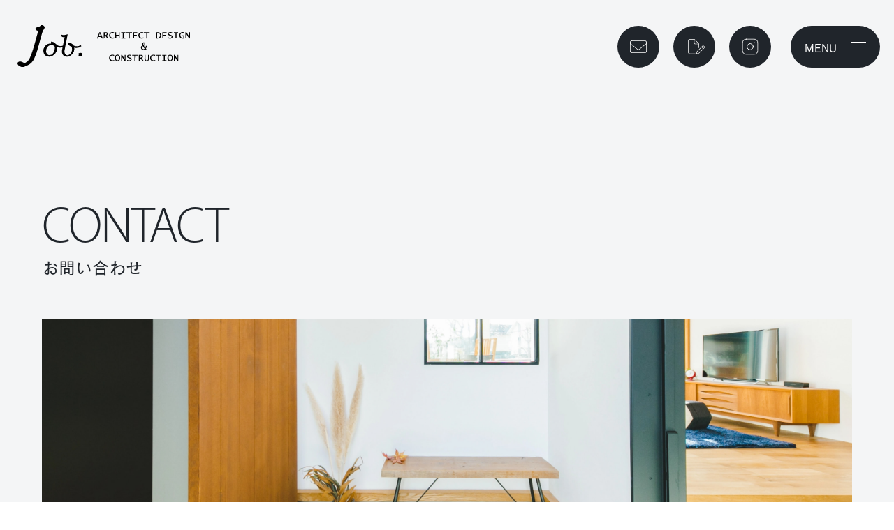

--- FILE ---
content_type: text/html; charset=UTF-8
request_url: https://job-homes.com/contact-other/complete/
body_size: 16235
content:
<!DOCTYPE html><html lang="ja"><head><meta charset="UTF-8"><meta http-equiv="x-ua-compatible" content="ie=edge"><meta name="skype_toolbar" content="skype_toolbar_parser_compatible"><meta name="viewport" content="width=device-width,initial-scale=1.0,minimum-scale=1.0"><title>送信完了｜その他お問い合わせ | じょぶ｜大阪で注文住宅を建てるならじょぶ</title><meta name="robots" content="index,follow"><meta name="format-detection" content="telephone=no"><link rel="apple-touch-icon" sizes="180x180" href="/dist/ico/apple-touch-icon.png"><link rel="icon" type="image/png" sizes="32x32" href="/dist/ico/favicon-32x32.png"><link rel="icon" type="image/png" sizes="16x16" href="/dist/ico/favicon-16x16.png"><link rel="manifest" href="/dist/ico/site.webmanifest"><link rel="mask-icon" href="/dist/ico/safari-pinned-tab.svg" color="#5bbad5"><meta name="msapplication-TileColor" content="#da532c"><meta name="theme-color" content="#ffffff"><link rel="alternate" type="application/rss+xml" title="じょぶ｜大阪で注文住宅を建てるならじょぶ &raquo; フィード" href="https://job-homes.com/feed/" /><meta name='robots' content='max-image-preview:large' /><style>img:is([sizes="auto" i], [sizes^="auto," i]) { contain-intrinsic-size: 3000px 1500px }</style><link rel='dns-prefetch' href='//www.google.com' /><title>送信完了 | じょぶ｜大阪で注文住宅を建てるならじょぶ</title><meta name="description" content="送信完了 のページ。注文住宅で建てる大阪の工務店&quot;じょぶ&quot;。耐震・断熱・自然素材の家づくり。"><link rel="canonical" href="https://job-homes.com/contact-other/complete/"><meta property="og:locale" content="ja_JP"><meta property="og:type" content="article"><meta property="og:image" content="/app/wp-content/uploads/2022/05/132215e4245b5b7a3705929226f9e056-scaled.jpg"><meta property="og:title" content="送信完了 | じょぶ｜大阪で注文住宅を建てるならじょぶ"><meta property="og:description" content="送信完了 のページ。注文住宅で建てる大阪の工務店&quot;じょぶ&quot;。耐震・断熱・自然素材の家づくり。"><meta property="og:url" content="https://job-homes.com/contact-other/complete/"><meta property="og:site_name" content="じょぶ｜大阪で注文住宅を建てるならじょぶ"><meta name="twitter:card" content="summary_large_image">  <script defer src="https://www.googletagmanager.com/gtag/js?id=UA-24881428-1"></script> <script defer src="[data-uri]"></script> <link rel='stylesheet' id='mw-wp-form-css' href='https://job-homes.com/app/wp-content/cache/autoptimize/autoptimize_single_64f12721a1fd64f311fe6a5f8a85f3f4.php?ver=6.8.3' type='text/css' media='all' /><link rel='stylesheet' id='wp-block-library-css' href='https://job-homes.com/app/wp-includes/css/dist/block-library/style.min.css?ver=6.8.3' type='text/css' media='all' /><style id='classic-theme-styles-inline-css' type='text/css'>/*! This file is auto-generated */
.wp-block-button__link{color:#fff;background-color:#32373c;border-radius:9999px;box-shadow:none;text-decoration:none;padding:calc(.667em + 2px) calc(1.333em + 2px);font-size:1.125em}.wp-block-file__button{background:#32373c;color:#fff;text-decoration:none}</style><style id='global-styles-inline-css' type='text/css'>:root{--wp--preset--aspect-ratio--square: 1;--wp--preset--aspect-ratio--4-3: 4/3;--wp--preset--aspect-ratio--3-4: 3/4;--wp--preset--aspect-ratio--3-2: 3/2;--wp--preset--aspect-ratio--2-3: 2/3;--wp--preset--aspect-ratio--16-9: 16/9;--wp--preset--aspect-ratio--9-16: 9/16;--wp--preset--color--black: #000000;--wp--preset--color--cyan-bluish-gray: #abb8c3;--wp--preset--color--white: #ffffff;--wp--preset--color--pale-pink: #f78da7;--wp--preset--color--vivid-red: #cf2e2e;--wp--preset--color--luminous-vivid-orange: #ff6900;--wp--preset--color--luminous-vivid-amber: #fcb900;--wp--preset--color--light-green-cyan: #7bdcb5;--wp--preset--color--vivid-green-cyan: #00d084;--wp--preset--color--pale-cyan-blue: #8ed1fc;--wp--preset--color--vivid-cyan-blue: #0693e3;--wp--preset--color--vivid-purple: #9b51e0;--wp--preset--gradient--vivid-cyan-blue-to-vivid-purple: linear-gradient(135deg,rgba(6,147,227,1) 0%,rgb(155,81,224) 100%);--wp--preset--gradient--light-green-cyan-to-vivid-green-cyan: linear-gradient(135deg,rgb(122,220,180) 0%,rgb(0,208,130) 100%);--wp--preset--gradient--luminous-vivid-amber-to-luminous-vivid-orange: linear-gradient(135deg,rgba(252,185,0,1) 0%,rgba(255,105,0,1) 100%);--wp--preset--gradient--luminous-vivid-orange-to-vivid-red: linear-gradient(135deg,rgba(255,105,0,1) 0%,rgb(207,46,46) 100%);--wp--preset--gradient--very-light-gray-to-cyan-bluish-gray: linear-gradient(135deg,rgb(238,238,238) 0%,rgb(169,184,195) 100%);--wp--preset--gradient--cool-to-warm-spectrum: linear-gradient(135deg,rgb(74,234,220) 0%,rgb(151,120,209) 20%,rgb(207,42,186) 40%,rgb(238,44,130) 60%,rgb(251,105,98) 80%,rgb(254,248,76) 100%);--wp--preset--gradient--blush-light-purple: linear-gradient(135deg,rgb(255,206,236) 0%,rgb(152,150,240) 100%);--wp--preset--gradient--blush-bordeaux: linear-gradient(135deg,rgb(254,205,165) 0%,rgb(254,45,45) 50%,rgb(107,0,62) 100%);--wp--preset--gradient--luminous-dusk: linear-gradient(135deg,rgb(255,203,112) 0%,rgb(199,81,192) 50%,rgb(65,88,208) 100%);--wp--preset--gradient--pale-ocean: linear-gradient(135deg,rgb(255,245,203) 0%,rgb(182,227,212) 50%,rgb(51,167,181) 100%);--wp--preset--gradient--electric-grass: linear-gradient(135deg,rgb(202,248,128) 0%,rgb(113,206,126) 100%);--wp--preset--gradient--midnight: linear-gradient(135deg,rgb(2,3,129) 0%,rgb(40,116,252) 100%);--wp--preset--font-size--small: 13px;--wp--preset--font-size--medium: 20px;--wp--preset--font-size--large: 36px;--wp--preset--font-size--x-large: 42px;--wp--preset--spacing--20: 0.44rem;--wp--preset--spacing--30: 0.67rem;--wp--preset--spacing--40: 1rem;--wp--preset--spacing--50: 1.5rem;--wp--preset--spacing--60: 2.25rem;--wp--preset--spacing--70: 3.38rem;--wp--preset--spacing--80: 5.06rem;--wp--preset--shadow--natural: 6px 6px 9px rgba(0, 0, 0, 0.2);--wp--preset--shadow--deep: 12px 12px 50px rgba(0, 0, 0, 0.4);--wp--preset--shadow--sharp: 6px 6px 0px rgba(0, 0, 0, 0.2);--wp--preset--shadow--outlined: 6px 6px 0px -3px rgba(255, 255, 255, 1), 6px 6px rgba(0, 0, 0, 1);--wp--preset--shadow--crisp: 6px 6px 0px rgba(0, 0, 0, 1);}:where(.is-layout-flex){gap: 0.5em;}:where(.is-layout-grid){gap: 0.5em;}body .is-layout-flex{display: flex;}.is-layout-flex{flex-wrap: wrap;align-items: center;}.is-layout-flex > :is(*, div){margin: 0;}body .is-layout-grid{display: grid;}.is-layout-grid > :is(*, div){margin: 0;}:where(.wp-block-columns.is-layout-flex){gap: 2em;}:where(.wp-block-columns.is-layout-grid){gap: 2em;}:where(.wp-block-post-template.is-layout-flex){gap: 1.25em;}:where(.wp-block-post-template.is-layout-grid){gap: 1.25em;}.has-black-color{color: var(--wp--preset--color--black) !important;}.has-cyan-bluish-gray-color{color: var(--wp--preset--color--cyan-bluish-gray) !important;}.has-white-color{color: var(--wp--preset--color--white) !important;}.has-pale-pink-color{color: var(--wp--preset--color--pale-pink) !important;}.has-vivid-red-color{color: var(--wp--preset--color--vivid-red) !important;}.has-luminous-vivid-orange-color{color: var(--wp--preset--color--luminous-vivid-orange) !important;}.has-luminous-vivid-amber-color{color: var(--wp--preset--color--luminous-vivid-amber) !important;}.has-light-green-cyan-color{color: var(--wp--preset--color--light-green-cyan) !important;}.has-vivid-green-cyan-color{color: var(--wp--preset--color--vivid-green-cyan) !important;}.has-pale-cyan-blue-color{color: var(--wp--preset--color--pale-cyan-blue) !important;}.has-vivid-cyan-blue-color{color: var(--wp--preset--color--vivid-cyan-blue) !important;}.has-vivid-purple-color{color: var(--wp--preset--color--vivid-purple) !important;}.has-black-background-color{background-color: var(--wp--preset--color--black) !important;}.has-cyan-bluish-gray-background-color{background-color: var(--wp--preset--color--cyan-bluish-gray) !important;}.has-white-background-color{background-color: var(--wp--preset--color--white) !important;}.has-pale-pink-background-color{background-color: var(--wp--preset--color--pale-pink) !important;}.has-vivid-red-background-color{background-color: var(--wp--preset--color--vivid-red) !important;}.has-luminous-vivid-orange-background-color{background-color: var(--wp--preset--color--luminous-vivid-orange) !important;}.has-luminous-vivid-amber-background-color{background-color: var(--wp--preset--color--luminous-vivid-amber) !important;}.has-light-green-cyan-background-color{background-color: var(--wp--preset--color--light-green-cyan) !important;}.has-vivid-green-cyan-background-color{background-color: var(--wp--preset--color--vivid-green-cyan) !important;}.has-pale-cyan-blue-background-color{background-color: var(--wp--preset--color--pale-cyan-blue) !important;}.has-vivid-cyan-blue-background-color{background-color: var(--wp--preset--color--vivid-cyan-blue) !important;}.has-vivid-purple-background-color{background-color: var(--wp--preset--color--vivid-purple) !important;}.has-black-border-color{border-color: var(--wp--preset--color--black) !important;}.has-cyan-bluish-gray-border-color{border-color: var(--wp--preset--color--cyan-bluish-gray) !important;}.has-white-border-color{border-color: var(--wp--preset--color--white) !important;}.has-pale-pink-border-color{border-color: var(--wp--preset--color--pale-pink) !important;}.has-vivid-red-border-color{border-color: var(--wp--preset--color--vivid-red) !important;}.has-luminous-vivid-orange-border-color{border-color: var(--wp--preset--color--luminous-vivid-orange) !important;}.has-luminous-vivid-amber-border-color{border-color: var(--wp--preset--color--luminous-vivid-amber) !important;}.has-light-green-cyan-border-color{border-color: var(--wp--preset--color--light-green-cyan) !important;}.has-vivid-green-cyan-border-color{border-color: var(--wp--preset--color--vivid-green-cyan) !important;}.has-pale-cyan-blue-border-color{border-color: var(--wp--preset--color--pale-cyan-blue) !important;}.has-vivid-cyan-blue-border-color{border-color: var(--wp--preset--color--vivid-cyan-blue) !important;}.has-vivid-purple-border-color{border-color: var(--wp--preset--color--vivid-purple) !important;}.has-vivid-cyan-blue-to-vivid-purple-gradient-background{background: var(--wp--preset--gradient--vivid-cyan-blue-to-vivid-purple) !important;}.has-light-green-cyan-to-vivid-green-cyan-gradient-background{background: var(--wp--preset--gradient--light-green-cyan-to-vivid-green-cyan) !important;}.has-luminous-vivid-amber-to-luminous-vivid-orange-gradient-background{background: var(--wp--preset--gradient--luminous-vivid-amber-to-luminous-vivid-orange) !important;}.has-luminous-vivid-orange-to-vivid-red-gradient-background{background: var(--wp--preset--gradient--luminous-vivid-orange-to-vivid-red) !important;}.has-very-light-gray-to-cyan-bluish-gray-gradient-background{background: var(--wp--preset--gradient--very-light-gray-to-cyan-bluish-gray) !important;}.has-cool-to-warm-spectrum-gradient-background{background: var(--wp--preset--gradient--cool-to-warm-spectrum) !important;}.has-blush-light-purple-gradient-background{background: var(--wp--preset--gradient--blush-light-purple) !important;}.has-blush-bordeaux-gradient-background{background: var(--wp--preset--gradient--blush-bordeaux) !important;}.has-luminous-dusk-gradient-background{background: var(--wp--preset--gradient--luminous-dusk) !important;}.has-pale-ocean-gradient-background{background: var(--wp--preset--gradient--pale-ocean) !important;}.has-electric-grass-gradient-background{background: var(--wp--preset--gradient--electric-grass) !important;}.has-midnight-gradient-background{background: var(--wp--preset--gradient--midnight) !important;}.has-small-font-size{font-size: var(--wp--preset--font-size--small) !important;}.has-medium-font-size{font-size: var(--wp--preset--font-size--medium) !important;}.has-large-font-size{font-size: var(--wp--preset--font-size--large) !important;}.has-x-large-font-size{font-size: var(--wp--preset--font-size--x-large) !important;}
:where(.wp-block-post-template.is-layout-flex){gap: 1.25em;}:where(.wp-block-post-template.is-layout-grid){gap: 1.25em;}
:where(.wp-block-columns.is-layout-flex){gap: 2em;}:where(.wp-block-columns.is-layout-grid){gap: 2em;}
:root :where(.wp-block-pullquote){font-size: 1.5em;line-height: 1.6;}</style> <script defer src="[data-uri]"></script>  <script type="application/ld+json">{
    "@context": "https://schema.org",
    "@type": "BreadcrumbList",
    "itemListElement": [
        {
            "@type": "ListItem",
            "position": 1,
            "item": {
                "@id": "https://job-homes.com",
                "name": "じょぶ｜大阪で注文住宅を建てるならじょぶ"
            }
        },
        {
            "@type": "ListItem",
            "position": 2,
            "item": {
                "@id": "https://job-homes.com/contact-other/",
                "name": "その他お問い合わせ"
            }
        },
        {
            "@type": "ListItem",
            "position": 3,
            "item": {
                "@id": "https://job-homes.com/contact-other/complete/",
                "name": "送信完了"
            }
        }
    ]
}</script> <script type="application/ld+json">{
    "@context": "https://schema.org",
    "@type": "Article",
    "mainEntityOfPage": {
        "@type": "WebPage",
        "@id": "https://job-homes.com/contact-other/complete/"
    },
    "headline": "送信完了",
    "datePublished": "2022-04-15T19:47:55+0900",
    "dateModified": "2022-04-16T11:53:09+0900",
    "author": {
        "@type": "Person",
        "name": "will-admin"
    },
    "description": "                                        Contact                お問い合わせ                                         "
}</script> <style>.grecaptcha-badge{display: none !important;}
        .mw_wp_form_confirm .form__confirm__hidden{ display:none;}
        .form__pp { font-size:14px; line-height:1.8; margin-top:40px; text-align:center;}
        @media( max-width: 575px){ 
            .form__pp { font-size:12px; text-align:left;}
            .form__pp br { display:none;}
        }</style><link rel="stylesheet" href="/dist/css/styles.css?20251010">  <script defer src="https://www.googletagmanager.com/gtag/js?id=G-KJXYN91L2Q"></script> <script defer src="[data-uri]"></script>  <script defer src="https://www.googletagmanager.com/gtag/js?id=UA-24881428-1"></script> <script defer src="[data-uri]"></script> <script src="/dist/js/bundle.js?20251010" id="bundle" charset="utf-8" defer></script>  <script defer src="[data-uri]"></script> </head><body data-barba="wrapper" data-barba-namespace="not-loading"> <noscript><iframe src="https://www.googletagmanager.com/ns.html?id=GTM-WV6HVTR8" height="0" width="0" style="display:none;visibility:hidden"></iframe></noscript><div data-barba="container"><div id="page"><nav id="js-drawer" class="l-drawer" aria-labelledby="js-hamburger"><div class="container"><div class="l-drawer__wrapper"><div class="row"><div class="col-lg-7 l-drawer__col"><ul class="l-drawer__nav"><div class="l-drawer__nav--list"><li class="l-drawer__nav--item"><a href="/news/" class="l-drawer__nav--link"><span class="l-drawer__nav--str">News</span></a></li><li class="l-drawer__nav--item"><a href="/events/" class="l-drawer__nav--link"><span class="l-drawer__nav--str">Events</span></a></li><li class="l-drawer__nav--item"><a href="/works/" class="l-drawer__nav--link"><span class="l-drawer__nav--str">Works</span></a></li><li class="l-drawer__nav--item"><a href="/voice/" class="l-drawer__nav--link"><span class="l-drawer__nav--str">Voice</span></a></li><li class="l-drawer__nav--item"> <a href="/concept/" class="l-drawer__nav--link"><span class="l-drawer__nav--str">About</span></a><ul class="l-drawer__nav--item-lower"><li><a href="/concept/" class="l-drawer__nav--link"><span class="l-drawer__nav--str">コンセプト</span></a></li><li><a href="/focus/" class="l-drawer__nav--link"><span class="l-drawer__nav--str">じょぶの家づくり</span></a></li><li><a href="/renovation/" class="l-drawer__nav--link"><span class="l-drawer__nav--str">リノベーション</span></a></li><li><a href="/aftercare/" class="l-drawer__nav--link"><span class="l-drawer__nav--str">アフターケア</span></a></li></ul></li><li class="l-drawer__nav--item -spitem02"> <a href="/flow/" class="l-drawer__nav--link"><span class="l-drawer__nav--str">Guide</span></a><ul class="l-drawer__nav--item-lower"><li><a href="/flow/" class="l-drawer__nav--link"><span class="l-drawer__nav--str">家づくりの流れ</span></a></li><li><a href="/price/" class="l-drawer__nav--link"><span class="l-drawer__nav--str">価格と基本仕様</span></a></li><li><a href="/faq/" class="l-drawer__nav--link"><span class="l-drawer__nav--str">よくあるご質問</span></a></li></ul></li></div><div class="l-drawer__nav--list"><li class="l-drawer__nav--item -pcitem02"> <a href="/flow/" class="l-drawer__nav--link"><span class="l-drawer__nav--str">Guide</span></a><ul class="l-drawer__nav--item-lower"><li><a href="/flow/" class="l-drawer__nav--link"><span class="l-drawer__nav--str">家づくりの流れ</span></a></li><li><a href="/price/" class="l-drawer__nav--link"><span class="l-drawer__nav--str">価格と基本仕様</span></a></li><li><a href="/faq/" class="l-drawer__nav--link"><span class="l-drawer__nav--str">よくあるご質問</span></a></li></ul></li><li class="l-drawer__nav--item"> <a href="/message/" class="l-drawer__nav--link"><span class="l-drawer__nav--str">Company</span></a><ul class="l-drawer__nav--item-lower"><li><a href="/message/" class="l-drawer__nav--link"><span class="l-drawer__nav--str">代表メッセージ</span></a></li><li><a href="/showroom/" class="l-drawer__nav--link"><span class="l-drawer__nav--str">ショールーム</span></a></li><li><a href="/outline/" class="l-drawer__nav--link"><span class="l-drawer__nav--str">会社概要</span></a></li></ul></li><li class="l-drawer__nav--item -spitem02"><ul class="l-drawer__nav"><div class="l-drawer__nav--list"><li class="l-drawer__nav--item"><a href="/recruit/" class="l-drawer__nav--link"><span class="l-drawer__nav--str">Recruit</span></a></li><li class="l-drawer__nav--item"><a href="/blog/" class="l-drawer__nav--link"><span class="l-drawer__nav--str">Joblog</span></a></li><li class="l-drawer__nav--item"><a href="/job-letter/" class="l-drawer__nav--link"><span class="l-drawer__nav--str">Jobletter</span></a></li></div></ul></li><li class="l-drawer__nav--item -spitem03"> <a href="/contact-consultation/" class="l-drawer__nav--link"><span class="l-drawer__nav--str">Contact</span></a><ul class="l-drawer__nav--item-lower"><li><a href="/contact-consultation/" class="l-drawer__nav--link"><span class="l-drawer__nav--str">ご相談予約</span></a></li><li><a href="/contact-request/" class="l-drawer__nav--link"><span class="l-drawer__nav--str">資料請求</span></a></li><li><a href="/contact-maintenance/" class="l-drawer__nav--link"><span class="l-drawer__nav--str">OB様メンテナンス</span></a></li><li><a href="/contact-other/" class="l-drawer__nav--link"><span class="l-drawer__nav--str">その他お問い合わせ</span></a></li><li><a href="https://campage.jp/job-homes/hokusetsu_studio?_gl=1*136sdaa*_ga*NDcyNTEwMzUwLjE3NTg3Njc1Mjg.*_ga_KJXYN91L2Q*czE3NTg3Njk2MTYkbzIkZzEkdDE3NTg3NzA5NjgkajU2JGwwJGgw" class="l-drawer__nav--link" target="_blank"><span class="l-drawer__nav--str">モデルハウス見学</span></a></li><li><a href="https://job-homes.com/contact-renovation/" class="l-drawer__nav--link"><span class="l-drawer__nav--str">部分リフォーム</span></a></li></ul><div class="l-drawer__pp -sp"><ul class="l-drawer__pp"><li class="l-drawer__pp--item"><a data-window-open href="/pp/" class="l-drawer__pp--link" target="_blank" rel="noopener noreferrer">Privacy policy</a></li></ul></div></li></div><div class="l-drawer__nav--list -pcitem03"><li class="l-drawer__nav--item"><a href="/recruit/" class="l-drawer__nav--link"><span class="l-drawer__nav--str">Recruit</span></a></li><li class="l-drawer__nav--item"><a href="/blog/" class="l-drawer__nav--link"><span class="l-drawer__nav--str">Joblog</span></a></li><li class="l-drawer__nav--item"><a href="/job-letter/" class="l-drawer__nav--link"><span class="l-drawer__nav--str">Jobletter</span></a></li><li class="l-drawer__nav--item"> <a href="/contact-consultation/" class="l-drawer__nav--link"><span class="l-drawer__nav--str">Contact</span></a><ul class="l-drawer__nav--item-lower"><li><a href="/contact-consultation/" class="l-drawer__nav--link"><span class="l-drawer__nav--str">ご相談予約</span></a></li><li><a href="/contact-request/" class="l-drawer__nav--link"><span class="l-drawer__nav--str">資料請求</span></a></li><li><a href="/contact-maintenance/" class="l-drawer__nav--link"><span class="l-drawer__nav--str">OB様メンテナンス</span></a></li><li><a href="/contact-other/" class="l-drawer__nav--link"><span class="l-drawer__nav--str">その他お問い合わせ</span></a></li><li><a href="https://campage.jp/job-homes/hokusetsu_studio?_gl=1*136sdaa*_ga*NDcyNTEwMzUwLjE3NTg3Njc1Mjg.*_ga_KJXYN91L2Q*czE3NTg3Njk2MTYkbzIkZzEkdDE3NTg3NzA5NjgkajU2JGwwJGgw" class="l-drawer__nav--link" target="_blank"><span class="l-drawer__nav--str">モデルハウス見学</span></a></li><li><a href="https://job-homes.com/contact-renovation/" class="l-drawer__nav--link"><span class="l-drawer__nav--str">部分リフォーム</span></a></li></ul></li><div class="l-drawer__pp -sp"><ul class="l-drawer__pp"><li class="l-drawer__pp--item"><a data-window-open href="/pp/" class="l-drawer__pp--link" target="_blank" rel="noopener noreferrer">Privacy policy</a></li></ul></div></div></ul></div><div class="col-lg-5"><div class="d-flex flex-column"><div class="l-drawer__sns order-lg-2"> <a href="https://www.facebook.com/%E6%A0%AA%E5%BC%8F%E4%BC%9A%E7%A4%BE%E3%81%98%E3%82%87%E3%81%B6-139405952843387/" class="l-drawer__sns--item -facebook" target="_blank" rel="noopener noreferrer"> <svg role="img" aria-label="Facebook icon" xmlns="http://www.w3.org/2000/svg" width="23" height="23" viewBox="0 0 23 23"> <g transform="translate(19355 -9930)"> <path d="M19.3,2.5h3.3a.5.5,0,0,1,.5.5V7.4a.5.5,0,0,1-.5.5H19.3a.6.6,0,0,0-.6.6v2.8h3.9a.5.5,0,0,1,.485.621l-1.1,4.4a.5.5,0,0,1-.485.379H18.7V25a.5.5,0,0,1-.5.5H13.8a.5.5,0,0,1-.5-.5V16.7H10.5a.5.5,0,0,1-.5-.5V11.8a.5.5,0,0,1,.5-.5h2.8V8.5A6.007,6.007,0,0,1,19.3,2.5Zm2.8,1H19.3a5.006,5.006,0,0,0-5,5v3.3a.5.5,0,0,1-.5.5H11v3.4h2.8a.5.5,0,0,1,.5.5v8.3h3.4V16.2a.5.5,0,0,1,.5-.5h2.91l.85-3.4H18.2a.5.5,0,0,1-.5-.5V8.5a1.6,1.6,0,0,1,1.6-1.6h2.8Z" transform="translate(-19360 9927.5)"/> </g> </svg> </a> <a href="https://www.instagram.com/job_homes" class="l-drawer__sns--item" target="_blank" rel="noopener noreferrer"> <svg role="img" aria-label="Instagram icon" xmlns="http://www.w3.org/2000/svg" width="22.998" height="22.999" viewBox="0 0 22.998 22.999"> <path d="M18286,23a6.006,6.006,0,0,1-6-6V6a6.006,6.006,0,0,1,6-6h11a6.006,6.006,0,0,1,6,6V17a6.006,6.006,0,0,1-6,6Zm-5-17V17a5.007,5.007,0,0,0,5,5h11a5,5,0,0,0,5-5V6a5,5,0,0,0-5-5h-11A5.007,5.007,0,0,0,18281,6Zm7.082,8.916a4.9,4.9,0,0,1,3.465-8.365,4.76,4.76,0,0,1,.721.055,4.9,4.9,0,1,1-4.186,8.31Zm-.018-5.218a3.9,3.9,0,1,0,7.34,1.185,3.831,3.831,0,0,0-1.1-2.186,3.87,3.87,0,0,0-2.186-1.1,3.984,3.984,0,0,0-.574-.041A3.881,3.881,0,0,0,18288.063,9.7Zm8.99-4.249a.5.5,0,1,1,.5.5A.5.5,0,0,1,18297.053,5.448Z" transform="translate(-18280.002)"/> </svg> </a> <a href="https://www.youtube.com/channel/UCyyaXZZi9cwJOMajayzwD8g/featured/" class="l-drawer__sns--item" target="_blank" rel="noopener noreferrer"> <svg role="img" aria-label="YouTube icon" xmlns="http://www.w3.org/2000/svg" width="22.994" height="16.458" viewBox="0 0 22.994 16.458"> <path d="M18282.768,15.981a3.292,3.292,0,0,1-2.287-2.265.409.409,0,0,1-.014-.046,29.365,29.365,0,0,1-.465-5.42,29.191,29.191,0,0,1,.465-5.379c0-.009,0-.023.008-.032a3.3,3.3,0,0,1,2.289-2.361h0c1.764-.473,8.447-.478,8.732-.478s6.959,0,8.719.436a.035.035,0,0,1,.018,0,3.286,3.286,0,0,1,2.287,2.356.075.075,0,0,0,.01.032,29.894,29.894,0,0,1,.463,5.425,29.277,29.277,0,0,1-.463,5.333.155.155,0,0,0-.01.032,3.285,3.285,0,0,1-2.287,2.361h-.01c-1.764.473-8.441.478-8.727.478S18284.531,16.454,18282.768,15.981Zm.266-14.538a2.285,2.285,0,0,0-1.584,1.621,28.485,28.485,0,0,0-.451,5.181v.009a28.4,28.4,0,0,0,.451,5.209,2.285,2.285,0,0,0,1.58,1.553c1.635.436,8.4.441,8.471.441s6.82,0,8.465-.441a2.288,2.288,0,0,0,1.586-1.621A28.932,28.932,0,0,0,18302,8.25a28.864,28.864,0,0,0-.449-5.223,2.283,2.283,0,0,0-1.58-1.621c-1.658-.4-8.4-.4-8.471-.4S18284.678,1.006,18283.033,1.442Zm5.963,10.51a.5.5,0,0,1-.248-.432V4.979a.5.5,0,0,1,.248-.432.51.51,0,0,1,.5,0l5.752,3.271a.5.5,0,0,1,0,.873l-5.752,3.266a.48.48,0,0,1-.248.069A.51.51,0,0,1,18289,11.952Zm.754-1.291,4.238-2.412-4.238-2.412Z" transform="translate(-18280.002)"/> </svg> </a> <a href="https://www.pinterest.jp/job_homes/" class="l-drawer__sns--item" target="_blank" rel="noopener noreferrer"> <svg role="img" aria-label="Pinterest icon" xmlns="http://www.w3.org/2000/svg" width="18.114" height="23.393" viewBox="0 0 18.114 23.393"> <path d="M9.278,24.435l-.116-.823a21.316,21.316,0,0,1,.994-9c.244-.909.475-1.771.661-2.654A5.062,5.062,0,0,1,11.029,7.4a2.532,2.532,0,0,1,3.31-1.33A2.043,2.043,0,0,1,15.661,8.24a10.85,10.85,0,0,1-.63,2.738c-.4,1.27-.822,2.584-.429,3.251a1.278,1.278,0,0,0,.916.53,2.6,2.6,0,0,0,.511.052c1.652,0,2.562-1.746,2.876-2.5a8.809,8.809,0,0,0,.63-3.8,4.725,4.725,0,0,0-1.1-3.031,4.786,4.786,0,0,0-3.487-1.441,6.348,6.348,0,0,0-4.7,2.211,5.23,5.23,0,0,0-1.226,4.28,2.729,2.729,0,0,0,.433.988,2.52,2.52,0,0,1,.071,2.992l-.182.322-.361-.08a4.051,4.051,0,0,1-2.832-2.014A6.8,6.8,0,0,1,5.5,9.187,8.075,8.075,0,0,1,8.07,3.618a9.418,9.418,0,0,1,5.326-2.5,12.369,12.369,0,0,1,1.373-.077,10.058,10.058,0,0,1,5.742,1.676A6.993,6.993,0,0,1,23.5,7.591a10.525,10.525,0,0,1-2.176,8.167,6.292,6.292,0,0,1-4.847,2.261c-.177,0-.358-.007-.538-.021a4.587,4.587,0,0,1-2.483-1.022l-.081-.056c-.583,2.883-1.362,5.528-3.428,7.027ZM13.347,6.872A1.791,1.791,0,0,0,11.9,7.9a4.058,4.058,0,0,0-.124,3.725l.1.166-.038.189c-.2.976-.459,1.951-.712,2.893a22.019,22.019,0,0,0-1.072,7.662c1.427-1.517,2-3.954,2.49-6.533l.135-.708.616.374c.275.167.511.331.739.49a3.628,3.628,0,0,0,1.99.846,5.328,5.328,0,0,0,4.554-1.9,9.5,9.5,0,0,0,1.939-7.373,6.016,6.016,0,0,0-2.578-4.191,9.054,9.054,0,0,0-5.168-1.494,11.365,11.365,0,0,0-1.261.071,8.4,8.4,0,0,0-4.748,2.23A7.018,7.018,0,0,0,6.5,9.224a5.865,5.865,0,0,0,.529,3.036,2.935,2.935,0,0,0,1.8,1.419,1.483,1.483,0,0,0-.227-1.641,3.613,3.613,0,0,1-.565-1.347A6.215,6.215,0,0,1,9.492,5.6a7.274,7.274,0,0,1,5.457-2.562,5.766,5.766,0,0,1,4.2,1.739c1.755,1.781,1.724,5.426.679,7.921-.828,1.977-2.212,3.111-3.8,3.111a3.607,3.607,0,0,1-.708-.072,2.235,2.235,0,0,1-1.581-1c-.62-1.053-.133-2.582.337-4.062a10.236,10.236,0,0,0,.584-2.465A1.067,1.067,0,0,0,13.971,7,1.7,1.7,0,0,0,13.347,6.872Z" transform="translate(-5.496 -1.042)"/> </svg> </a> <a href="https://lin.ee/Bis0Wcd/" class="l-drawer__sns--item" target="_blank" rel="noopener noreferrer"> <svg role="img" aria-label="LINE icon" xmlns="http://www.w3.org/2000/svg" width="21.775" height="22.001" viewBox="0 0 21.775 22.001"> <path d="M18289.553,21.955a.455.455,0,0,1-.254-.409v-3.67a11.531,11.531,0,0,1-6.494-2.733A8.1,8.1,0,0,1,18280,9.071a8.332,8.332,0,0,1,3.225-6.444,12.489,12.489,0,0,1,15.326,0,8.326,8.326,0,0,1,3.225,6.444,7.109,7.109,0,0,1-1.445,4.276,16.481,16.481,0,0,1-3.5,3.358l-6.8,5.2a.447.447,0,0,1-.275.1A.509.509,0,0,1,18289.553,21.955Zm-8.645-12.884a7.206,7.206,0,0,0,2.5,5.4,10.732,10.732,0,0,0,6.375,2.545.451.451,0,0,1,.418.45v3.165l6.078-4.644c2.379-1.8,4.584-3.881,4.584-6.913,0-4.5-4.475-8.162-9.977-8.162S18280.908,4.57,18280.908,9.071Zm4.184,2.168a.5.5,0,0,1-.557-.56v-3.5c0-.4.166-.606.475-.6s.469.22.473.611v3.1c.432,0,.822,0,1.213,0a1.881,1.881,0,0,1,.279,0,.488.488,0,0,1,.469.459.48.48,0,0,1-.477.478c-.148.007-.533.009-.924.009S18285.258,11.242,18285.092,11.239Zm9.8,0c-.428,0-.615-.184-.615-.611q-.006-1.722,0-3.445c0-.436.174-.606.611-.606h1.822a.447.447,0,0,1,.461.34.414.414,0,0,1-.227.519.831.831,0,0,1-.371.064c-.34.009-.686,0-1.025,0a2.779,2.779,0,0,0-.289.023.556.556,0,0,0-.031.073c-.078.831-.078.831.758.831.225,0,.445,0,.67,0,.322,0,.516.17.529.436.014.3-.17.487-.523.5-.4.014-.8,0-1.209,0-.064,0-.133.014-.211.023v.891c.432,0,.854,0,1.281,0a1.154,1.154,0,0,1,.354.046.415.415,0,0,1,.309.446.411.411,0,0,1-.322.413,1.114,1.114,0,0,1-.275.041Zm-6.912-.478c0-1.24,0-2.485,0-3.725,0-.354.119-.459.463-.459s.451.115.455.464v3.707c0,.363-.129.491-.463.491S18287.977,11.111,18287.977,10.762Zm1.988.423a.478.478,0,0,1-.275-.464V7.1a.481.481,0,0,1,.34-.5.489.489,0,0,1,.557.22q.867,1.137,1.74,2.264c.055.069.115.133.221.257.01-.17.014-.257.014-.349,0-.625,0-1.249,0-1.879,0-.335.17-.528.455-.533s.459.184.465.524c0,1.194,0,2.384,0,3.578a.472.472,0,0,1-.332.514c-.256.092-.422-.046-.564-.234q-.861-1.123-1.732-2.237a.516.516,0,0,0-.219-.175v.34c0,.593,0,1.185-.006,1.778,0,.341-.2.564-.455.564A.494.494,0,0,1,18289.965,11.184Z" transform="translate(-18279.998)"/> </svg> </a></div><div class="l-drawer__image--wrapper order-lg-1"><figure class="l-drawer__image"><div class="l-drawer__image--bg"></div></figure></div><div class="l-drawer__pp -pc order-lg-3"><ul class="l-drawer__pp"><li class="l-drawer__pp--item"><a data-window-open href="/pp/" class="l-drawer__pp--link" target="_blank" rel="noopener noreferrer">Privacy policy</a></li></ul></div></div></div></div></div></div></nav><div class="js-mouse-stalker"><div class="js-mouse-stalker__cursor"></div><div class="js-mouse-stalker__follower"></div></div> <a class="sr-only sr-only-focusable" href="#content">本文までスキップする</a><header id="l-header" data-header role="banner"><div id="l-header__bg"><div class="l-header__wrapper"><h1 id="l-header__logo"> <a href="/" class="l-header__logo--link -pc"> <img src="/dist/img/common/logo.svg" alt="株式会社じょぶ" class="l-header__logo--img"> </a> <a href="/" class="l-header__logo--link -sp"> <img src="/dist/img/common/logo-sm.svg" alt="株式会社じょぶ" class="l-header__logo--img"> </a></h1><div id="l-gnav"><nav><ul class="l-gnav__nav"><li class="l-gnav__item"><a href="" class="l-gnav__link l-dropdown__trigger" data-toggle="drop-about" data-naben="About" data-nabja="じょぶについて"><span class="drop-down">About</span></a></li><li class="l-gnav__item"><a href="" class="l-gnav__link l-dropdown__trigger" data-toggle="drop-guide"data-naben="Guide" data-nabja="ガイド"><span class="drop-down">Guide</span></a></li><li class="l-gnav__item"><a href="/events/" class="l-gnav__link" data-naben="Events" data-nabja="イベント"><span>Events</span></a></li><li class="l-gnav__item"><a href="/works/" class="l-gnav__link" data-naben="Works" data-nabja="施工事例"><span>Works</span></a></li><li class="l-gnav__item"><a href="/blog/" class="l-gnav__link" data-naben="Joblog" data-nabja="じょぶろぐ"><span>Joblog</span></a></li><li class="l-gnav__item"><a href="" class="l-gnav__link l-dropdown__trigger" data-toggle="drop-company" data-naben="Company" data-nabja="会社情報"><span class="drop-down">Company</span></a></li></ul></nav></div><div id="l-header__sns"><nav><ul class="l-sns__nav"><li class="l-sns__item"> <a href="/contact-consultation/" class="l-sns__link" target="_blank"><div class="l-sns__link--wrapper"><div class="l-sns__link--content -icon"><div class="icon"> <svg xmlns="http://www.w3.org/2000/svg" width="24" height="18" viewBox="0 0 24 18"> <path d="M21,64H3a3,3,0,0,0-3,3V79a3,3,0,0,0,3,3H21a3,3,0,0,0,3-3V67A3,3,0,0,0,21,64Zm2.25,15A2.252,2.252,0,0,1,21,81.25H3A2.252,2.252,0,0,1,.75,79V69.208l9.68,7.744a2.516,2.516,0,0,0,3.141,0l9.68-7.74Zm0-10.753L13.1,76.366a1.806,1.806,0,0,1-2.2,0L.75,68.247V67A2.252,2.252,0,0,1,3,64.75H21A2.252,2.252,0,0,1,23.25,67Z" transform="translate(0 -64)"/> </svg></div></div><div class="l-sns__link--content -text"> <span class="text">ご相談予約</span></div></div> </a></li><li class="l-sns__item"> <a href="/contact-request/" class="l-sns__link" target="_blank"><div class="l-sns__link--wrapper"><div class="l-sns__link--content -icon"><div class="icon -icon2"> <svg width="24" height="22" viewBox="0 0 24 22" xmlns="http://www.w3.org/2000/svg"> <path d="M2.66725 20.6712H10.669C10.669 20.9004 10.6731 21.1254 10.7857 21.338H2.66725C1.19401 21.338 0 20.1419 0 18.6707V2.66725C0 1.19401 1.19401 0 2.66725 0H8.50601C9.03529 0 9.54791 0.210754 9.92299 0.58596L15.4158 6.08049C15.7909 6.45557 16.0035 6.96818 16.0035 7.49746V12.486L15.3367 13.1529V7.49746C15.3367 7.44328 15.3325 7.3891 15.3283 7.33492H10.3356C9.41454 7.33492 8.66855 6.58893 8.66855 5.6679V0.676814C8.61437 0.670145 8.56019 0.666811 8.50601 0.666811H2.66725C1.56242 0.666811 0.666811 1.56242 0.666811 2.66725V18.6707C0.666811 19.7751 1.56242 20.6712 2.66725 20.6712ZM15.0491 6.66811C15.0158 6.62644 14.9824 6.58893 14.9449 6.55559L9.44788 1.05731C9.41454 1.02105 9.33953 0.986881 9.33536 0.955624V5.6679C9.33536 6.22218 9.78129 6.66811 10.3356 6.66811H15.0491ZM12.1985 21.1379C12.0318 20.9712 11.9651 20.7295 12.0234 20.4669L12.6486 17.9956C12.7069 17.7622 12.8278 17.5496 12.9987 17.3413L20.5545 9.82296C21.2046 9.17282 22.259 9.17282 22.9133 9.82296L23.5093 10.4231C24.1636 11.0732 24.1636 12.1276 23.5093 12.7819L15.9576 20.3336C15.7868 20.5044 15.57 20.6253 15.3367 20.6837L12.832 21.313C12.6027 21.3671 12.3652 21.3005 12.1985 21.1379ZM12.6694 20.6628L15.1741 20.0377C15.2908 20.0085 15.3992 19.9502 15.4867 19.8626L21.438 13.9072L19.425 11.8942L13.4696 17.8497C13.3862 17.9331 13.3237 18.0414 13.2946 18.1581L12.6694 20.6628ZM23.0383 10.894L22.4382 10.2939C22.0506 9.90632 21.4171 9.90632 21.0254 10.2939L19.896 11.4233L21.9089 13.4362L23.0383 12.311C23.4301 11.8817 23.4301 11.2858 23.0383 10.894Z"/> </svg></div></div><div class="l-sns__link--content -text"> <span class="text">資料請求</span></div></div> </a></li><li class="l-sns__item"> <a href="https://www.instagram.com/job_homes/" class="l-sns__link" target="_blank"><div class="l-sns__link--wrapper"><div class="l-sns__link--content -icon"><div class="icon -icon3"> <svg xmlns="http://www.w3.org/2000/svg" width="23" height="23" viewBox="0 0 23 23"> <g transform="translate(0.5 0.5)"> <path d="M8.5,3h11A5.5,5.5,0,0,1,25,8.5v11A5.5,5.5,0,0,1,19.5,25H8.5A5.5,5.5,0,0,1,3,19.5V8.5A5.5,5.5,0,0,1,8.5,3Z" transform="translate(-3 -3)" fill="none" stroke="#fff" stroke-linecap="round" stroke-linejoin="round" stroke-width="1"></path> <path d="M20.817,15.69a4.4,4.4,0,1,1-3.707-3.707,4.4,4.4,0,0,1,3.707,3.707Z" transform="translate(-5.417 -5.383)" fill="none" stroke="#fff" stroke-linecap="round" stroke-linejoin="round" stroke-width="1"></path> <path d="M26.25,9.75h0" transform="translate(-9.2 -4.8)" fill="none" stroke="#fff" stroke-linecap="round" stroke-linejoin="round" stroke-width="1"></path> </g> </svg></div></div><div class="l-sns__link--content -text"> <span class="text">instagram</span></div></div> </a></li></ul></nav></div> <button id="js-hamburger" class="l-hamburger" aria-haspopup="true" aria-expanded="false"> <span class="sr-only sr-only-focusable">メニューを開閉する</span> <span class="js-hamburger__bar l-hamburger__bar" aria-hidden="true"></span><div class="l-hamburger__text">Menu</div> </button></div></div><div class="l-dropdown" id="drop-about"><div class="l-dropdown__wrapper"><div class="l-dropdown__nav"><div class="l-dropdown__item"> <a href="/concept/" class="l-dropdown__link"> コンセプト </a> <svg xmlns="http://www.w3.org/2000/svg" width="6.017" height="12" viewBox="0 0 6.017 12"> <path d="M70.018,102.016a.372.372,0,0,1-.083.208l-5.415,5.682a.3.3,0,0,1-.435-.416l5.216-5.509-5.216-5.474a.3.3,0,0,1,.435-.415l5.415,5.682A.45.45,0,0,1,70.018,102.016Z" transform="translate(-64.001 -96)" fill="#20252b"/> </svg></div></div><div class="l-dropdown__nav"><div class="l-dropdown__item"> <a href="/focus/" class="l-dropdown__link"> じょぶの家づくり </a> <svg xmlns="http://www.w3.org/2000/svg" width="6.017" height="12" viewBox="0 0 6.017 12"> <path d="M70.018,102.016a.372.372,0,0,1-.083.208l-5.415,5.682a.3.3,0,0,1-.435-.416l5.216-5.509-5.216-5.474a.3.3,0,0,1,.435-.415l5.415,5.682A.45.45,0,0,1,70.018,102.016Z" transform="translate(-64.001 -96)" fill="#20252b"/> </svg></div></div><div class="l-dropdown__nav"><div class="l-dropdown__item"> <a href="/renovation/" class="l-dropdown__link"> リノベーション </a> <svg xmlns="http://www.w3.org/2000/svg" width="6.017" height="12" viewBox="0 0 6.017 12"> <path d="M70.018,102.016a.372.372,0,0,1-.083.208l-5.415,5.682a.3.3,0,0,1-.435-.416l5.216-5.509-5.216-5.474a.3.3,0,0,1,.435-.415l5.415,5.682A.45.45,0,0,1,70.018,102.016Z" transform="translate(-64.001 -96)" fill="#20252b"/> </svg></div></div><div class="l-dropdown__nav"><div class="l-dropdown__item"> <a href="/aftercare/" class="l-dropdown__link"> アフターケア </a> <svg xmlns="http://www.w3.org/2000/svg" width="6.017" height="12" viewBox="0 0 6.017 12"> <path d="M70.018,102.016a.372.372,0,0,1-.083.208l-5.415,5.682a.3.3,0,0,1-.435-.416l5.216-5.509-5.216-5.474a.3.3,0,0,1,.435-.415l5.415,5.682A.45.45,0,0,1,70.018,102.016Z" transform="translate(-64.001 -96)" fill="#20252b"/> </svg></div></div></div></div><div class="l-dropdown" id="drop-guide"><div class="l-dropdown__wrapper"><div class="l-dropdown__nav"><div class="l-dropdown__item"> <a href="/flow/" class="l-dropdown__link"> 家づくりの流れ </a> <svg xmlns="http://www.w3.org/2000/svg" width="6.017" height="12" viewBox="0 0 6.017 12"> <path d="M70.018,102.016a.372.372,0,0,1-.083.208l-5.415,5.682a.3.3,0,0,1-.435-.416l5.216-5.509-5.216-5.474a.3.3,0,0,1,.435-.415l5.415,5.682A.45.45,0,0,1,70.018,102.016Z" transform="translate(-64.001 -96)" fill="#20252b"/> </svg></div></div><div class="l-dropdown__nav"><div class="l-dropdown__item"> <a href="/price/" class="l-dropdown__link"> 価格と基本仕様 </a> <svg xmlns="http://www.w3.org/2000/svg" width="6.017" height="12" viewBox="0 0 6.017 12"> <path d="M70.018,102.016a.372.372,0,0,1-.083.208l-5.415,5.682a.3.3,0,0,1-.435-.416l5.216-5.509-5.216-5.474a.3.3,0,0,1,.435-.415l5.415,5.682A.45.45,0,0,1,70.018,102.016Z" transform="translate(-64.001 -96)" fill="#20252b"/> </svg></div></div><div class="l-dropdown__nav"><div class="l-dropdown__item"> <a href="/faq/" class="l-dropdown__link"> よくあるご質問 </a> <svg xmlns="http://www.w3.org/2000/svg" width="6.017" height="12" viewBox="0 0 6.017 12"> <path d="M70.018,102.016a.372.372,0,0,1-.083.208l-5.415,5.682a.3.3,0,0,1-.435-.416l5.216-5.509-5.216-5.474a.3.3,0,0,1,.435-.415l5.415,5.682A.45.45,0,0,1,70.018,102.016Z" transform="translate(-64.001 -96)" fill="#20252b"/> </svg></div></div></div></div><div class="l-dropdown" id="drop-voice"><div class="l-dropdown__wrapper"><div class="l-dropdown__nav"><div class="l-dropdown__item"> <a href="/voice/" class="l-dropdown__link"> 暮らしの声 </a> <svg xmlns="http://www.w3.org/2000/svg" width="6.017" height="12" viewBox="0 0 6.017 12"> <path d="M70.018,102.016a.372.372,0,0,1-.083.208l-5.415,5.682a.3.3,0,0,1-.435-.416l5.216-5.509-5.216-5.474a.3.3,0,0,1,.435-.415l5.415,5.682A.45.45,0,0,1,70.018,102.016Z" transform="translate(-64.001 -96)" fill="#20252b"/> </svg></div></div><div class="l-dropdown__nav"><div class="l-dropdown__item"> <a href="/voice/index02.html" class="l-dropdown__link"> お客様レビュー </a> <svg xmlns="http://www.w3.org/2000/svg" width="6.017" height="12" viewBox="0 0 6.017 12"> <path d="M70.018,102.016a.372.372,0,0,1-.083.208l-5.415,5.682a.3.3,0,0,1-.435-.416l5.216-5.509-5.216-5.474a.3.3,0,0,1,.435-.415l5.415,5.682A.45.45,0,0,1,70.018,102.016Z" transform="translate(-64.001 -96)" fill="#20252b"/> </svg></div></div></div></div><div class="l-dropdown" id="drop-company"><div class="l-dropdown__wrapper"><div class="l-dropdown__nav"><div class="l-dropdown__item"> <a href="/message/" class="l-dropdown__link"> 代表メッセージ </a> <svg xmlns="http://www.w3.org/2000/svg" width="6.017" height="12" viewBox="0 0 6.017 12"> <path d="M70.018,102.016a.372.372,0,0,1-.083.208l-5.415,5.682a.3.3,0,0,1-.435-.416l5.216-5.509-5.216-5.474a.3.3,0,0,1,.435-.415l5.415,5.682A.45.45,0,0,1,70.018,102.016Z" transform="translate(-64.001 -96)" fill="#20252b"/> </svg></div></div><div class="l-dropdown__nav"><div class="l-dropdown__item"> <a href="/showroom/" class="l-dropdown__link"> ショールーム </a> <svg xmlns="http://www.w3.org/2000/svg" width="6.017" height="12" viewBox="0 0 6.017 12"> <path d="M70.018,102.016a.372.372,0,0,1-.083.208l-5.415,5.682a.3.3,0,0,1-.435-.416l5.216-5.509-5.216-5.474a.3.3,0,0,1,.435-.415l5.415,5.682A.45.45,0,0,1,70.018,102.016Z" transform="translate(-64.001 -96)" fill="#20252b"/> </svg></div></div><div class="l-dropdown__nav"><div class="l-dropdown__item"> <a href="/outline/" class="l-dropdown__link"> 会社概要 </a> <svg xmlns="http://www.w3.org/2000/svg" width="6.017" height="12" viewBox="0 0 6.017 12"> <path d="M70.018,102.016a.372.372,0,0,1-.083.208l-5.415,5.682a.3.3,0,0,1-.435-.416l5.216-5.509-5.216-5.474a.3.3,0,0,1,.435-.415l5.415,5.682A.45.45,0,0,1,70.018,102.016Z" transform="translate(-64.001 -96)" fill="#20252b"/> </svg></div></div></div></div></header> <script defer src="[data-uri]"></script> <div id="p-contact"><div class="c-lower"><div class="c-lower__heading"><h1 class="c-lower__title"><div class="c-lower__title--en">Contact</div><div class="c-lower__title--ja">お問い合わせ</div></h1><figure class="c-lower__image--wrapper"><div class="c-lower__image lazyload" data-bg="/dist/img/main/main-contact.jpg"></div></figure></div></div><div class=""><div class="container"><div class="row justify-content-center"><div class="col-lg-9 col-md-10 mb-80"><div class="p-contact__head"><p>送信完了しました。<br>株式会社じょぶにお問い合わせいただき誠にありがとうございます。<br>お問い合わせいただいた内容を確認しご返信させていただきます。<br>※ご返信に数日お時間をいただく場合がございます。予めご了承くださいませ。</p></div><div class="c-btn__primary -blue -sm text-center m-auto"> <a href="/" class="c-btn__primary--link">Back to top</a></div><div id="mw_wp_form_mw-wp-form-36" class="mw_wp_form mw_wp_form_direct_access_error"> このページには直接アクセスできません。</div></div></div></div></div></div></main><footer id="l-footer"><div class="l-footer__bg"><div class="l-footer__top"><div class="l-footer__top--inner"><div id="l-footer__logo"> <a href="/"> <img src="/dist/img/common/logo-black.svg" alt="株式会社じょぶ"> </a></div><div class="l-footer__store"><div class="l-footer__store--item"><h4 class="l-footer__store--name">東大阪ショールーム</h4><p class="l-footer__store--address"> 〒578-0911 大阪府東大阪市中新開2-10-26<br>072-966-9226</p><div class="c-btn__secondary -brown l-footer__btn"> <a href="/showroom/#higashiosaka" class="c-btn__secondary--link"><div class="c-btn__secondary--content"> <span>View more</span><div class="btn-icon"> <svg xmlns="http://www.w3.org/2000/svg" width="10.036" height="8" viewBox="0 0 10.036 8"> <path d="M6.164,77.512l3.82,3.82a.18.18,0,0,1,0,.255l-3.82,3.82a.18.18,0,0,1-.255-.255l3.513-3.513H.181a.18.18,0,0,1,0-.36H9.423L5.91,77.766a.18.18,0,1,1,.255-.254Z" transform="translate(-0.001 -77.459)"> </svg></div></div> </a></div></div><div class="l-footer__store--item"><h4 class="l-footer__store--name">モデルハウス 北摂studio</h4><p class="l-footer__store--address"> 〒569-0027 大阪府高槻市天川新町12-17<br>072-661-1236</p><div class="c-btn__secondary -brown l-footer__btn"> <a href="/showroom/#hokusetsu" class="c-btn__secondary--link"><div class="c-btn__secondary--content"> <span>View more</span><div class="btn-icon"> <svg xmlns="http://www.w3.org/2000/svg" width="10.036" height="8" viewBox="0 0 10.036 8"> <path d="M6.164,77.512l3.82,3.82a.18.18,0,0,1,0,.255l-3.82,3.82a.18.18,0,0,1-.255-.255l3.513-3.513H.181a.18.18,0,0,1,0-.36H9.423L5.91,77.766a.18.18,0,1,1,.255-.254Z" transform="translate(-0.001 -77.459)"> </svg></div></div> </a></div></div></div><div class="l-footer__recruit"><div class="c-btn__secondary -brown l-footer__btn"> <a href="/recruit/" class="c-btn__secondary--link l-footer__recruit--link"><div class="l-footer__recruit--item"><h2 class="c-title__primary"><div class="c-title__primary--en -sm">Recruit</div><div class="c-title__primary--ja -sm">採用情報</div></h2><p class="l-footer__recruit--body"> 私達とともに、あなたの仕事や人生においての<br class="d-none d-sm-block">「夢」をカタチにしていきませんか？</p></div><div class="c-btn__secondary--content l-footer__recruit--arrow"> <span class="d-block d-sm-none">View more</span><div class="btn-icon"> <svg xmlns="http://www.w3.org/2000/svg" width="10.036" height="8" viewBox="0 0 10.036 8"> <path d="M6.164,77.512l3.82,3.82a.18.18,0,0,1,0,.255l-3.82,3.82a.18.18,0,0,1-.255-.255l3.513-3.513H.181a.18.18,0,0,1,0-.36H9.423L5.91,77.766a.18.18,0,1,1,.255-.254Z" transform="translate(-0.001 -77.459)"> </svg></div></div> </a></div></div> <a href="#page" id="l-footer__pagetop"> <svg class="l-footer__pagetop--icon" xmlns="http://www.w3.org/2000/svg" width="24" height="12.034" viewBox="0 0 24 12.034"> <path d="M12.034,11.966a.745.745,0,0,0-.167-.416L1.036.186a.6.6,0,0,0-.869.832L10.6,12.036.166,22.985a.6.6,0,0,0,.869.83L11.866,12.45A.9.9,0,0,0,12.034,11.966Z" transform="translate(0 12.034) rotate(-90)" fill="#645751"/> </svg><p class="l-footer__pagetop--text">Page<br>top</p> </a></div></div><div class="l-footer__bottom"><p id="l-copyright"><small lang="en">Copyright &copy; job corporation, All Rights Reserved</small></p><div class="l-footer__link"><div class="l-footer__sns"> <a href="https://www.facebook.com/%E6%A0%AA%E5%BC%8F%E4%BC%9A%E7%A4%BE%E3%81%98%E3%82%87%E3%81%B6-139405952843387/" class="l-footer__sns--item -facebook" target="_blank" rel="noopener noreferrer"> <svg xmlns="http://www.w3.org/2000/svg" width="23" height="23" viewBox="0 0 23 23"> <g transform="translate(19355 -9930)"> <path data-name="Icon feather-facebook" d="M19.3,2.5h3.3a.5.5,0,0,1,.5.5V7.4a.5.5,0,0,1-.5.5H19.3a.6.6,0,0,0-.6.6v2.8h3.9a.5.5,0,0,1,.485.621l-1.1,4.4a.5.5,0,0,1-.485.379H18.7V25a.5.5,0,0,1-.5.5H13.8a.5.5,0,0,1-.5-.5V16.7H10.5a.5.5,0,0,1-.5-.5V11.8a.5.5,0,0,1,.5-.5h2.8V8.5A6.007,6.007,0,0,1,19.3,2.5Zm2.8,1H19.3a5.006,5.006,0,0,0-5,5v3.3a.5.5,0,0,1-.5.5H11v3.4h2.8a.5.5,0,0,1,.5.5v8.3h3.4V16.2a.5.5,0,0,1,.5-.5h2.91l.85-3.4H18.2a.5.5,0,0,1-.5-.5V8.5a1.6,1.6,0,0,1,1.6-1.6h2.8Z" transform="translate(-19360 9927.5)" fill="#645751"/> <path d="M0,0H23V23H0Z" transform="translate(-19355 9930)" fill="none"/> </g> </svg> </a> <a href="https://www.instagram.com/job_homes" class="l-footer__sns--item" target="_blank" rel="noopener noreferrer"> <svg xmlns="http://www.w3.org/2000/svg" width="23" height="23" viewBox="0 0 23 23"> <g transform="translate(0.5 0.5)"> <path d="M8.5,3h11A5.5,5.5,0,0,1,25,8.5v11A5.5,5.5,0,0,1,19.5,25H8.5A5.5,5.5,0,0,1,3,19.5V8.5A5.5,5.5,0,0,1,8.5,3Z" transform="translate(-3 -3)" fill="none" stroke="#645751" stroke-linecap="round" stroke-linejoin="round" stroke-width="1"/> <path d="M20.817,15.69a4.4,4.4,0,1,1-3.707-3.707,4.4,4.4,0,0,1,3.707,3.707Z" transform="translate(-5.417 -5.383)" fill="none" stroke="#645751" stroke-linecap="round" stroke-linejoin="round" stroke-width="1"/> <path d="M26.25,9.75h0" transform="translate(-9.2 -4.8)" fill="none" stroke="#645751" stroke-linecap="round" stroke-linejoin="round" stroke-width="1"/> </g> </svg> </a> <a href="https://www.youtube.com/channel/UCyyaXZZi9cwJOMajayzwD8g/featured/" class="l-footer__sns--item" target="_blank" rel="noopener noreferrer"> <svg xmlns="http://www.w3.org/2000/svg" width="23.5" height="23" viewBox="0 0 23.5 23"> <g transform="translate(19211 -9929)"> <g transform="translate(-19210 9933)"> <path d="M23.039,8.42a2.78,2.78,0,0,0-1.94-2C19.379,6,12.5,6,12.5,6s-6.88,0-8.6.46a2.78,2.78,0,0,0-1.94,2,29,29,0,0,0-.46,5.29,29,29,0,0,0,.46,5.33A2.78,2.78,0,0,0,3.9,21c1.72.46,8.6.46,8.6.46s6.88,0,8.6-.46a2.78,2.78,0,0,0,1.94-2,29,29,0,0,0,.46-5.25,29,29,0,0,0-.46-5.33Z" transform="translate(-1.499 -6)" fill="none" stroke="#645751" stroke-linecap="round" stroke-linejoin="round" stroke-width="1"/> <path d="M14.625,19.26l5.75-3.27-5.75-3.27Z" transform="translate(-5.875 -8.24)" fill="none" stroke="#645751" stroke-linecap="round" stroke-linejoin="round" stroke-width="1"/> </g> <path d="M0,0H23V23H0Z" transform="translate(-19211 9929)" fill="none"/> </g> </svg> </a> <a href="https://www.pinterest.jp/job_homes/" class="l-footer__sns--item" target="_blank" rel="noopener noreferrer"> <svg xmlns="http://www.w3.org/2000/svg" width="23" height="23.399" viewBox="0 0 23 23.399"> <g transform="translate(19140 -9929.993)"> <path d="M13.032,16.092c-.579,3.029-1.284,5.933-3.375,7.45-.645-4.578.947-8.016,1.687-11.665-1.262-2.123.152-6.393,2.81-5.34,3.272,1.294-2.834,7.889,1.265,8.714,4.28.859,6.027-7.425,3.373-10.119C14.959,1.24,7.632,5.04,8.534,10.611c.219,1.362,1.626,1.774.562,3.654C6.642,13.722,5.909,11.786,6,9.206c.152-4.224,3.794-7.18,7.448-7.59,4.621-.518,8.958,1.7,9.558,6.043.674,4.907-2.086,10.222-7.028,9.839-1.34-.1-1.9-.769-2.95-1.407Z" transform="translate(-19142.496 9928.958)" fill="none" stroke="#645751" stroke-width="1"/> <path d="M0,0H23V23H0Z" transform="translate(-19140 9930)" fill="none"/> </g> </svg> </a> <a href="https://lin.ee/Bis0Wcd/" class="l-footer__sns--item" target="_blank" rel="noopener noreferrer"> <svg xmlns="http://www.w3.org/2000/svg" width="23" height="23" viewBox="0 0 23 23"> <g transform="translate(19068 -9930)"> <g transform="translate(-19412.5 10095.146)"> <g transform="translate(345.5 -164.146)"> <g transform="translate(0)"> <g> <path d="M18.641,2.629A12.016,12.016,0,0,0,10.976,0,12.016,12.016,0,0,0,3.31,2.629,8.333,8.333,0,0,0,.089,9.072a8.1,8.1,0,0,0,2.805,6.072,11.538,11.538,0,0,0,6.494,2.735v3.668a.454.454,0,0,0,.729.36l6.8-5.2a16.339,16.339,0,0,0,3.5-3.356,7.116,7.116,0,0,0,1.447-4.277,8.333,8.333,0,0,0-3.221-6.443ZM16.37,15.983,10.3,20.629V17.464a.454.454,0,0,0-.42-.452A10.739,10.739,0,0,1,3.5,14.468,7.209,7.209,0,0,1,1,9.072C1,4.57,5.473.907,10.976.907s9.979,3.663,9.979,8.165C20.955,12.1,18.753,14.185,16.37,15.983Z" transform="translate(-0.089)" fill="#645751"/> <path d="M11.5,5.7c0-.339-.179-.528-.464-.525s-.451.2-.453.536c0,.626,0,1.252,0,1.878,0,.09-.008.18-.016.35-.107-.125-.168-.19-.222-.259Q9.47,6.548,8.6,5.415a.487.487,0,0,0-.556-.222.478.478,0,0,0-.338.5Q7.7,7.5,7.707,9.315a.474.474,0,0,0,.274.46c.341.161.664-.082.668-.515.008-.591,0-1.183,0-1.775V7.143a.536.536,0,0,1,.22.177Q9.739,8.437,10.6,9.556c.143.187.307.324.564.237a.48.48,0,0,0,.331-.519c0-1.192,0-2.384,0-3.575Z" transform="translate(1.984 1.408)" fill="#645751"/> <path d="M12.292,6.12c.087-.007.187-.02.288-.021.342,0,.686,0,1.027,0a.958.958,0,0,0,.372-.064.414.414,0,0,0,.222-.521.433.433,0,0,0-.457-.339q-.912,0-1.825,0c-.436,0-.61.17-.611.6q-.007,1.723,0,3.446c0,.427.187.609.613.611q.851,0,1.7,0a1.029,1.029,0,0,0,.277-.04.451.451,0,0,0,.012-.86,1.253,1.253,0,0,0-.354-.044c-.424-.005-.85,0-1.282,0V7.993c.081-.008.147-.018.213-.019.4,0,.807.009,1.209-.005.35-.013.534-.205.521-.5-.012-.267-.207-.432-.528-.438-.223,0-.446,0-.67,0-.832,0-.832,0-.754-.834a.373.373,0,0,1,.029-.073Z" transform="translate(2.964 1.407)" fill="#645751"/> <path d="M6.1,8.888a2.432,2.432,0,0,0-.282,0H4.6V8.534c0-.917,0-1.834,0-2.75,0-.391-.175-.609-.471-.611s-.473.206-.473.6q0,1.748,0,3.5a.5.5,0,0,0,.553.559c.333.006,1.584.011,1.875,0a.479.479,0,0,0,.478-.475A.491.491,0,0,0,6.1,8.888Z" transform="translate(0.882 1.408)" fill="#645751"/> <path d="M7.278,5.636c0-.353-.115-.465-.456-.465s-.464.106-.465.457q-.006,1.864,0,3.729c0,.349.128.474.456.475s.463-.128.465-.492c0-.608,0-1.217,0-1.826C7.279,6.887,7.28,6.262,7.278,5.636Z" transform="translate(1.617 1.408)" fill="#645751"/> </g> </g> </g> </g> <path d="M0,0H23V23H0Z" transform="translate(-19068 9930)" fill="none"/> </g> </svg> </a></div><ul class="l-footer__link--sub"><li class="l-footer__link--subnav"><a href="https://jutakutenjijo.net" class="l-footer__link--item" target="_blank" rel="noopener noreferrer">住宅展示場ネット</a></li></ul></div><div class="l-footer__sub"><ul class="l-footer__subnav"><li class="l-footer__subnav--item"><a data-window-open href="/pp/" class="l-footer__subnav--link" target="_blank" rel="noopener noreferrer">Privacy policy</a></li></ul></div></div></div></footer></div></div><div id="js-loading__mask" aria-hidden="true"><div class="js-loading__overlay"></div></div> <script type="speculationrules">{"prefetch":[{"source":"document","where":{"and":[{"href_matches":"\/*"},{"not":{"href_matches":["\/app\/wp-*.php","\/app\/wp-admin\/*","\/app\/wp-content\/uploads\/*","\/app\/wp-content\/*","\/app\/wp-content\/plugins\/*","\/app\/wp-content\/themes\/willstyle\/*","\/*\\?(.+)"]}},{"not":{"selector_matches":"a[rel~=\"nofollow\"]"}},{"not":{"selector_matches":".no-prefetch, .no-prefetch a"}}]},"eagerness":"conservative"}]}</script> <script defer type="text/javascript" src="https://www.google.com/recaptcha/api.js?render=6LfJ3TwrAAAAAKrVJMhFpcMoSnrYrIoiMgUPlspu&amp;ver=v3" id="reCAPTCHv3-js"></script> <script defer id="reCAPTCHv3-js-after" src="[data-uri]"></script>  <script defer type="text/javascript" src="//panda.kasika.io/tag-manager/?pid=4013128D4FBF0C22D704FDD44C7325B4"></script> </body></html>

--- FILE ---
content_type: text/html; charset=UTF-8
request_url: https://job-homes.com/contact-other/
body_size: 17498
content:
<!DOCTYPE html><html lang="ja"><head><meta charset="UTF-8"><meta http-equiv="x-ua-compatible" content="ie=edge"><meta name="skype_toolbar" content="skype_toolbar_parser_compatible"><meta name="viewport" content="width=device-width,initial-scale=1.0,minimum-scale=1.0"><title>その他お問い合わせ | じょぶ｜大阪で注文住宅を建てるならじょぶ</title><meta name="robots" content="index,follow"><meta name="format-detection" content="telephone=no"><link rel="apple-touch-icon" sizes="180x180" href="/dist/ico/apple-touch-icon.png"><link rel="icon" type="image/png" sizes="32x32" href="/dist/ico/favicon-32x32.png"><link rel="icon" type="image/png" sizes="16x16" href="/dist/ico/favicon-16x16.png"><link rel="manifest" href="/dist/ico/site.webmanifest"><link rel="mask-icon" href="/dist/ico/safari-pinned-tab.svg" color="#5bbad5"><meta name="msapplication-TileColor" content="#da532c"><meta name="theme-color" content="#ffffff"><link rel="alternate" type="application/rss+xml" title="じょぶ｜大阪で注文住宅を建てるならじょぶ &raquo; フィード" href="https://job-homes.com/feed/" /><meta name='robots' content='max-image-preview:large' /><style>img:is([sizes="auto" i], [sizes^="auto," i]) { contain-intrinsic-size: 3000px 1500px }</style><link rel='dns-prefetch' href='//www.google.com' /><title>その他お問い合わせ | じょぶ｜大阪で注文住宅を建てるならじょぶ</title><meta name="description" content="その他お問い合わせ のページ。注文住宅で建てる大阪の工務店&quot;じょぶ&quot;。耐震・断熱・自然素材の家づくり。"><link rel="canonical" href="https://job-homes.com/contact-other/"><meta property="og:locale" content="ja_JP"><meta property="og:type" content="article"><meta property="og:image" content="/app/wp-content/uploads/2022/05/132215e4245b5b7a3705929226f9e056-scaled.jpg"><meta property="og:title" content="その他お問い合わせ | じょぶ｜大阪で注文住宅を建てるならじょぶ"><meta property="og:description" content="その他お問い合わせ のページ。注文住宅で建てる大阪の工務店&quot;じょぶ&quot;。耐震・断熱・自然素材の家づくり。"><meta property="og:url" content="https://job-homes.com/contact-other/"><meta property="og:site_name" content="じょぶ｜大阪で注文住宅を建てるならじょぶ"><meta name="twitter:card" content="summary_large_image">  <script defer src="https://www.googletagmanager.com/gtag/js?id=UA-24881428-1"></script> <script defer src="[data-uri]"></script> <link rel='stylesheet' id='mw-wp-form-css' href='https://job-homes.com/app/wp-content/cache/autoptimize/autoptimize_single_64f12721a1fd64f311fe6a5f8a85f3f4.php?ver=6.8.3' type='text/css' media='all' /><link rel='stylesheet' id='wp-block-library-css' href='https://job-homes.com/app/wp-includes/css/dist/block-library/style.min.css?ver=6.8.3' type='text/css' media='all' /><style id='classic-theme-styles-inline-css' type='text/css'>/*! This file is auto-generated */
.wp-block-button__link{color:#fff;background-color:#32373c;border-radius:9999px;box-shadow:none;text-decoration:none;padding:calc(.667em + 2px) calc(1.333em + 2px);font-size:1.125em}.wp-block-file__button{background:#32373c;color:#fff;text-decoration:none}</style><style id='global-styles-inline-css' type='text/css'>:root{--wp--preset--aspect-ratio--square: 1;--wp--preset--aspect-ratio--4-3: 4/3;--wp--preset--aspect-ratio--3-4: 3/4;--wp--preset--aspect-ratio--3-2: 3/2;--wp--preset--aspect-ratio--2-3: 2/3;--wp--preset--aspect-ratio--16-9: 16/9;--wp--preset--aspect-ratio--9-16: 9/16;--wp--preset--color--black: #000000;--wp--preset--color--cyan-bluish-gray: #abb8c3;--wp--preset--color--white: #ffffff;--wp--preset--color--pale-pink: #f78da7;--wp--preset--color--vivid-red: #cf2e2e;--wp--preset--color--luminous-vivid-orange: #ff6900;--wp--preset--color--luminous-vivid-amber: #fcb900;--wp--preset--color--light-green-cyan: #7bdcb5;--wp--preset--color--vivid-green-cyan: #00d084;--wp--preset--color--pale-cyan-blue: #8ed1fc;--wp--preset--color--vivid-cyan-blue: #0693e3;--wp--preset--color--vivid-purple: #9b51e0;--wp--preset--gradient--vivid-cyan-blue-to-vivid-purple: linear-gradient(135deg,rgba(6,147,227,1) 0%,rgb(155,81,224) 100%);--wp--preset--gradient--light-green-cyan-to-vivid-green-cyan: linear-gradient(135deg,rgb(122,220,180) 0%,rgb(0,208,130) 100%);--wp--preset--gradient--luminous-vivid-amber-to-luminous-vivid-orange: linear-gradient(135deg,rgba(252,185,0,1) 0%,rgba(255,105,0,1) 100%);--wp--preset--gradient--luminous-vivid-orange-to-vivid-red: linear-gradient(135deg,rgba(255,105,0,1) 0%,rgb(207,46,46) 100%);--wp--preset--gradient--very-light-gray-to-cyan-bluish-gray: linear-gradient(135deg,rgb(238,238,238) 0%,rgb(169,184,195) 100%);--wp--preset--gradient--cool-to-warm-spectrum: linear-gradient(135deg,rgb(74,234,220) 0%,rgb(151,120,209) 20%,rgb(207,42,186) 40%,rgb(238,44,130) 60%,rgb(251,105,98) 80%,rgb(254,248,76) 100%);--wp--preset--gradient--blush-light-purple: linear-gradient(135deg,rgb(255,206,236) 0%,rgb(152,150,240) 100%);--wp--preset--gradient--blush-bordeaux: linear-gradient(135deg,rgb(254,205,165) 0%,rgb(254,45,45) 50%,rgb(107,0,62) 100%);--wp--preset--gradient--luminous-dusk: linear-gradient(135deg,rgb(255,203,112) 0%,rgb(199,81,192) 50%,rgb(65,88,208) 100%);--wp--preset--gradient--pale-ocean: linear-gradient(135deg,rgb(255,245,203) 0%,rgb(182,227,212) 50%,rgb(51,167,181) 100%);--wp--preset--gradient--electric-grass: linear-gradient(135deg,rgb(202,248,128) 0%,rgb(113,206,126) 100%);--wp--preset--gradient--midnight: linear-gradient(135deg,rgb(2,3,129) 0%,rgb(40,116,252) 100%);--wp--preset--font-size--small: 13px;--wp--preset--font-size--medium: 20px;--wp--preset--font-size--large: 36px;--wp--preset--font-size--x-large: 42px;--wp--preset--spacing--20: 0.44rem;--wp--preset--spacing--30: 0.67rem;--wp--preset--spacing--40: 1rem;--wp--preset--spacing--50: 1.5rem;--wp--preset--spacing--60: 2.25rem;--wp--preset--spacing--70: 3.38rem;--wp--preset--spacing--80: 5.06rem;--wp--preset--shadow--natural: 6px 6px 9px rgba(0, 0, 0, 0.2);--wp--preset--shadow--deep: 12px 12px 50px rgba(0, 0, 0, 0.4);--wp--preset--shadow--sharp: 6px 6px 0px rgba(0, 0, 0, 0.2);--wp--preset--shadow--outlined: 6px 6px 0px -3px rgba(255, 255, 255, 1), 6px 6px rgba(0, 0, 0, 1);--wp--preset--shadow--crisp: 6px 6px 0px rgba(0, 0, 0, 1);}:where(.is-layout-flex){gap: 0.5em;}:where(.is-layout-grid){gap: 0.5em;}body .is-layout-flex{display: flex;}.is-layout-flex{flex-wrap: wrap;align-items: center;}.is-layout-flex > :is(*, div){margin: 0;}body .is-layout-grid{display: grid;}.is-layout-grid > :is(*, div){margin: 0;}:where(.wp-block-columns.is-layout-flex){gap: 2em;}:where(.wp-block-columns.is-layout-grid){gap: 2em;}:where(.wp-block-post-template.is-layout-flex){gap: 1.25em;}:where(.wp-block-post-template.is-layout-grid){gap: 1.25em;}.has-black-color{color: var(--wp--preset--color--black) !important;}.has-cyan-bluish-gray-color{color: var(--wp--preset--color--cyan-bluish-gray) !important;}.has-white-color{color: var(--wp--preset--color--white) !important;}.has-pale-pink-color{color: var(--wp--preset--color--pale-pink) !important;}.has-vivid-red-color{color: var(--wp--preset--color--vivid-red) !important;}.has-luminous-vivid-orange-color{color: var(--wp--preset--color--luminous-vivid-orange) !important;}.has-luminous-vivid-amber-color{color: var(--wp--preset--color--luminous-vivid-amber) !important;}.has-light-green-cyan-color{color: var(--wp--preset--color--light-green-cyan) !important;}.has-vivid-green-cyan-color{color: var(--wp--preset--color--vivid-green-cyan) !important;}.has-pale-cyan-blue-color{color: var(--wp--preset--color--pale-cyan-blue) !important;}.has-vivid-cyan-blue-color{color: var(--wp--preset--color--vivid-cyan-blue) !important;}.has-vivid-purple-color{color: var(--wp--preset--color--vivid-purple) !important;}.has-black-background-color{background-color: var(--wp--preset--color--black) !important;}.has-cyan-bluish-gray-background-color{background-color: var(--wp--preset--color--cyan-bluish-gray) !important;}.has-white-background-color{background-color: var(--wp--preset--color--white) !important;}.has-pale-pink-background-color{background-color: var(--wp--preset--color--pale-pink) !important;}.has-vivid-red-background-color{background-color: var(--wp--preset--color--vivid-red) !important;}.has-luminous-vivid-orange-background-color{background-color: var(--wp--preset--color--luminous-vivid-orange) !important;}.has-luminous-vivid-amber-background-color{background-color: var(--wp--preset--color--luminous-vivid-amber) !important;}.has-light-green-cyan-background-color{background-color: var(--wp--preset--color--light-green-cyan) !important;}.has-vivid-green-cyan-background-color{background-color: var(--wp--preset--color--vivid-green-cyan) !important;}.has-pale-cyan-blue-background-color{background-color: var(--wp--preset--color--pale-cyan-blue) !important;}.has-vivid-cyan-blue-background-color{background-color: var(--wp--preset--color--vivid-cyan-blue) !important;}.has-vivid-purple-background-color{background-color: var(--wp--preset--color--vivid-purple) !important;}.has-black-border-color{border-color: var(--wp--preset--color--black) !important;}.has-cyan-bluish-gray-border-color{border-color: var(--wp--preset--color--cyan-bluish-gray) !important;}.has-white-border-color{border-color: var(--wp--preset--color--white) !important;}.has-pale-pink-border-color{border-color: var(--wp--preset--color--pale-pink) !important;}.has-vivid-red-border-color{border-color: var(--wp--preset--color--vivid-red) !important;}.has-luminous-vivid-orange-border-color{border-color: var(--wp--preset--color--luminous-vivid-orange) !important;}.has-luminous-vivid-amber-border-color{border-color: var(--wp--preset--color--luminous-vivid-amber) !important;}.has-light-green-cyan-border-color{border-color: var(--wp--preset--color--light-green-cyan) !important;}.has-vivid-green-cyan-border-color{border-color: var(--wp--preset--color--vivid-green-cyan) !important;}.has-pale-cyan-blue-border-color{border-color: var(--wp--preset--color--pale-cyan-blue) !important;}.has-vivid-cyan-blue-border-color{border-color: var(--wp--preset--color--vivid-cyan-blue) !important;}.has-vivid-purple-border-color{border-color: var(--wp--preset--color--vivid-purple) !important;}.has-vivid-cyan-blue-to-vivid-purple-gradient-background{background: var(--wp--preset--gradient--vivid-cyan-blue-to-vivid-purple) !important;}.has-light-green-cyan-to-vivid-green-cyan-gradient-background{background: var(--wp--preset--gradient--light-green-cyan-to-vivid-green-cyan) !important;}.has-luminous-vivid-amber-to-luminous-vivid-orange-gradient-background{background: var(--wp--preset--gradient--luminous-vivid-amber-to-luminous-vivid-orange) !important;}.has-luminous-vivid-orange-to-vivid-red-gradient-background{background: var(--wp--preset--gradient--luminous-vivid-orange-to-vivid-red) !important;}.has-very-light-gray-to-cyan-bluish-gray-gradient-background{background: var(--wp--preset--gradient--very-light-gray-to-cyan-bluish-gray) !important;}.has-cool-to-warm-spectrum-gradient-background{background: var(--wp--preset--gradient--cool-to-warm-spectrum) !important;}.has-blush-light-purple-gradient-background{background: var(--wp--preset--gradient--blush-light-purple) !important;}.has-blush-bordeaux-gradient-background{background: var(--wp--preset--gradient--blush-bordeaux) !important;}.has-luminous-dusk-gradient-background{background: var(--wp--preset--gradient--luminous-dusk) !important;}.has-pale-ocean-gradient-background{background: var(--wp--preset--gradient--pale-ocean) !important;}.has-electric-grass-gradient-background{background: var(--wp--preset--gradient--electric-grass) !important;}.has-midnight-gradient-background{background: var(--wp--preset--gradient--midnight) !important;}.has-small-font-size{font-size: var(--wp--preset--font-size--small) !important;}.has-medium-font-size{font-size: var(--wp--preset--font-size--medium) !important;}.has-large-font-size{font-size: var(--wp--preset--font-size--large) !important;}.has-x-large-font-size{font-size: var(--wp--preset--font-size--x-large) !important;}
:where(.wp-block-post-template.is-layout-flex){gap: 1.25em;}:where(.wp-block-post-template.is-layout-grid){gap: 1.25em;}
:where(.wp-block-columns.is-layout-flex){gap: 2em;}:where(.wp-block-columns.is-layout-grid){gap: 2em;}
:root :where(.wp-block-pullquote){font-size: 1.5em;line-height: 1.6;}</style> <script defer src="[data-uri]"></script>  <script type="application/ld+json">{
    "@context": "https://schema.org",
    "@type": "BreadcrumbList",
    "itemListElement": [
        {
            "@type": "ListItem",
            "position": 1,
            "item": {
                "@id": "https://job-homes.com",
                "name": "じょぶ｜大阪で注文住宅を建てるならじょぶ"
            }
        },
        {
            "@type": "ListItem",
            "position": 2,
            "item": {
                "@id": "https://job-homes.com/contact-other/",
                "name": "その他お問い合わせ"
            }
        }
    ]
}</script> <script type="application/ld+json">{
    "@context": "https://schema.org",
    "@type": "Article",
    "mainEntityOfPage": {
        "@type": "WebPage",
        "@id": "https://job-homes.com/contact-other/"
    },
    "headline": "その他お問い合わせ",
    "datePublished": "2022-04-15T19:46:41+0900",
    "dateModified": "2025-05-23T11:18:12+0900",
    "author": {
        "@type": "Person",
        "name": "will-admin"
    },
    "description": "                                        Contact                お問い合わせ                                         "
}</script> <style>.grecaptcha-badge{display: none !important;}
        .mw_wp_form_confirm .form__confirm__hidden{ display:none;}
        .form__pp { font-size:14px; line-height:1.8; margin-top:40px; text-align:center;}
        @media( max-width: 575px){ 
            .form__pp { font-size:12px; text-align:left;}
            .form__pp br { display:none;}
        }</style><link rel="stylesheet" href="/dist/css/styles.css?20251010">  <script defer src="https://www.googletagmanager.com/gtag/js?id=G-KJXYN91L2Q"></script> <script defer src="[data-uri]"></script>  <script defer src="https://www.googletagmanager.com/gtag/js?id=UA-24881428-1"></script> <script defer src="[data-uri]"></script> <script src="/dist/js/bundle.js?20251010" id="bundle" charset="utf-8" defer></script>  <script defer src="[data-uri]"></script> </head><body data-barba="wrapper" data-barba-namespace="not-loading"> <noscript><iframe src="https://www.googletagmanager.com/ns.html?id=GTM-WV6HVTR8" height="0" width="0" style="display:none;visibility:hidden"></iframe></noscript><div data-barba="container"><div id="page"><nav id="js-drawer" class="l-drawer" aria-labelledby="js-hamburger"><div class="container"><div class="l-drawer__wrapper"><div class="row"><div class="col-lg-7 l-drawer__col"><ul class="l-drawer__nav"><div class="l-drawer__nav--list"><li class="l-drawer__nav--item"><a href="/news/" class="l-drawer__nav--link"><span class="l-drawer__nav--str">News</span></a></li><li class="l-drawer__nav--item"><a href="/events/" class="l-drawer__nav--link"><span class="l-drawer__nav--str">Events</span></a></li><li class="l-drawer__nav--item"><a href="/works/" class="l-drawer__nav--link"><span class="l-drawer__nav--str">Works</span></a></li><li class="l-drawer__nav--item"><a href="/voice/" class="l-drawer__nav--link"><span class="l-drawer__nav--str">Voice</span></a></li><li class="l-drawer__nav--item"> <a href="/concept/" class="l-drawer__nav--link"><span class="l-drawer__nav--str">About</span></a><ul class="l-drawer__nav--item-lower"><li><a href="/concept/" class="l-drawer__nav--link"><span class="l-drawer__nav--str">コンセプト</span></a></li><li><a href="/focus/" class="l-drawer__nav--link"><span class="l-drawer__nav--str">じょぶの家づくり</span></a></li><li><a href="/renovation/" class="l-drawer__nav--link"><span class="l-drawer__nav--str">リノベーション</span></a></li><li><a href="/aftercare/" class="l-drawer__nav--link"><span class="l-drawer__nav--str">アフターケア</span></a></li></ul></li><li class="l-drawer__nav--item -spitem02"> <a href="/flow/" class="l-drawer__nav--link"><span class="l-drawer__nav--str">Guide</span></a><ul class="l-drawer__nav--item-lower"><li><a href="/flow/" class="l-drawer__nav--link"><span class="l-drawer__nav--str">家づくりの流れ</span></a></li><li><a href="/price/" class="l-drawer__nav--link"><span class="l-drawer__nav--str">価格と基本仕様</span></a></li><li><a href="/faq/" class="l-drawer__nav--link"><span class="l-drawer__nav--str">よくあるご質問</span></a></li></ul></li></div><div class="l-drawer__nav--list"><li class="l-drawer__nav--item -pcitem02"> <a href="/flow/" class="l-drawer__nav--link"><span class="l-drawer__nav--str">Guide</span></a><ul class="l-drawer__nav--item-lower"><li><a href="/flow/" class="l-drawer__nav--link"><span class="l-drawer__nav--str">家づくりの流れ</span></a></li><li><a href="/price/" class="l-drawer__nav--link"><span class="l-drawer__nav--str">価格と基本仕様</span></a></li><li><a href="/faq/" class="l-drawer__nav--link"><span class="l-drawer__nav--str">よくあるご質問</span></a></li></ul></li><li class="l-drawer__nav--item"> <a href="/message/" class="l-drawer__nav--link"><span class="l-drawer__nav--str">Company</span></a><ul class="l-drawer__nav--item-lower"><li><a href="/message/" class="l-drawer__nav--link"><span class="l-drawer__nav--str">代表メッセージ</span></a></li><li><a href="/showroom/" class="l-drawer__nav--link"><span class="l-drawer__nav--str">ショールーム</span></a></li><li><a href="/outline/" class="l-drawer__nav--link"><span class="l-drawer__nav--str">会社概要</span></a></li></ul></li><li class="l-drawer__nav--item -spitem02"><ul class="l-drawer__nav"><div class="l-drawer__nav--list"><li class="l-drawer__nav--item"><a href="/recruit/" class="l-drawer__nav--link"><span class="l-drawer__nav--str">Recruit</span></a></li><li class="l-drawer__nav--item"><a href="/blog/" class="l-drawer__nav--link"><span class="l-drawer__nav--str">Joblog</span></a></li><li class="l-drawer__nav--item"><a href="/job-letter/" class="l-drawer__nav--link"><span class="l-drawer__nav--str">Jobletter</span></a></li></div></ul></li><li class="l-drawer__nav--item -spitem03"> <a href="/contact-consultation/" class="l-drawer__nav--link"><span class="l-drawer__nav--str">Contact</span></a><ul class="l-drawer__nav--item-lower"><li><a href="/contact-consultation/" class="l-drawer__nav--link"><span class="l-drawer__nav--str">ご相談予約</span></a></li><li><a href="/contact-request/" class="l-drawer__nav--link"><span class="l-drawer__nav--str">資料請求</span></a></li><li><a href="/contact-maintenance/" class="l-drawer__nav--link"><span class="l-drawer__nav--str">OB様メンテナンス</span></a></li><li><a href="/contact-other/" class="l-drawer__nav--link"><span class="l-drawer__nav--str">その他お問い合わせ</span></a></li><li><a href="https://campage.jp/job-homes/hokusetsu_studio?_gl=1*136sdaa*_ga*NDcyNTEwMzUwLjE3NTg3Njc1Mjg.*_ga_KJXYN91L2Q*czE3NTg3Njk2MTYkbzIkZzEkdDE3NTg3NzA5NjgkajU2JGwwJGgw" class="l-drawer__nav--link" target="_blank"><span class="l-drawer__nav--str">モデルハウス見学</span></a></li><li><a href="https://job-homes.com/contact-renovation/" class="l-drawer__nav--link"><span class="l-drawer__nav--str">部分リフォーム</span></a></li></ul><div class="l-drawer__pp -sp"><ul class="l-drawer__pp"><li class="l-drawer__pp--item"><a data-window-open href="/pp/" class="l-drawer__pp--link" target="_blank" rel="noopener noreferrer">Privacy policy</a></li></ul></div></li></div><div class="l-drawer__nav--list -pcitem03"><li class="l-drawer__nav--item"><a href="/recruit/" class="l-drawer__nav--link"><span class="l-drawer__nav--str">Recruit</span></a></li><li class="l-drawer__nav--item"><a href="/blog/" class="l-drawer__nav--link"><span class="l-drawer__nav--str">Joblog</span></a></li><li class="l-drawer__nav--item"><a href="/job-letter/" class="l-drawer__nav--link"><span class="l-drawer__nav--str">Jobletter</span></a></li><li class="l-drawer__nav--item"> <a href="/contact-consultation/" class="l-drawer__nav--link"><span class="l-drawer__nav--str">Contact</span></a><ul class="l-drawer__nav--item-lower"><li><a href="/contact-consultation/" class="l-drawer__nav--link"><span class="l-drawer__nav--str">ご相談予約</span></a></li><li><a href="/contact-request/" class="l-drawer__nav--link"><span class="l-drawer__nav--str">資料請求</span></a></li><li><a href="/contact-maintenance/" class="l-drawer__nav--link"><span class="l-drawer__nav--str">OB様メンテナンス</span></a></li><li><a href="/contact-other/" class="l-drawer__nav--link"><span class="l-drawer__nav--str">その他お問い合わせ</span></a></li><li><a href="https://campage.jp/job-homes/hokusetsu_studio?_gl=1*136sdaa*_ga*NDcyNTEwMzUwLjE3NTg3Njc1Mjg.*_ga_KJXYN91L2Q*czE3NTg3Njk2MTYkbzIkZzEkdDE3NTg3NzA5NjgkajU2JGwwJGgw" class="l-drawer__nav--link" target="_blank"><span class="l-drawer__nav--str">モデルハウス見学</span></a></li><li><a href="https://job-homes.com/contact-renovation/" class="l-drawer__nav--link"><span class="l-drawer__nav--str">部分リフォーム</span></a></li></ul></li><div class="l-drawer__pp -sp"><ul class="l-drawer__pp"><li class="l-drawer__pp--item"><a data-window-open href="/pp/" class="l-drawer__pp--link" target="_blank" rel="noopener noreferrer">Privacy policy</a></li></ul></div></div></ul></div><div class="col-lg-5"><div class="d-flex flex-column"><div class="l-drawer__sns order-lg-2"> <a href="https://www.facebook.com/%E6%A0%AA%E5%BC%8F%E4%BC%9A%E7%A4%BE%E3%81%98%E3%82%87%E3%81%B6-139405952843387/" class="l-drawer__sns--item -facebook" target="_blank" rel="noopener noreferrer"> <svg role="img" aria-label="Facebook icon" xmlns="http://www.w3.org/2000/svg" width="23" height="23" viewBox="0 0 23 23"> <g transform="translate(19355 -9930)"> <path d="M19.3,2.5h3.3a.5.5,0,0,1,.5.5V7.4a.5.5,0,0,1-.5.5H19.3a.6.6,0,0,0-.6.6v2.8h3.9a.5.5,0,0,1,.485.621l-1.1,4.4a.5.5,0,0,1-.485.379H18.7V25a.5.5,0,0,1-.5.5H13.8a.5.5,0,0,1-.5-.5V16.7H10.5a.5.5,0,0,1-.5-.5V11.8a.5.5,0,0,1,.5-.5h2.8V8.5A6.007,6.007,0,0,1,19.3,2.5Zm2.8,1H19.3a5.006,5.006,0,0,0-5,5v3.3a.5.5,0,0,1-.5.5H11v3.4h2.8a.5.5,0,0,1,.5.5v8.3h3.4V16.2a.5.5,0,0,1,.5-.5h2.91l.85-3.4H18.2a.5.5,0,0,1-.5-.5V8.5a1.6,1.6,0,0,1,1.6-1.6h2.8Z" transform="translate(-19360 9927.5)"/> </g> </svg> </a> <a href="https://www.instagram.com/job_homes" class="l-drawer__sns--item" target="_blank" rel="noopener noreferrer"> <svg role="img" aria-label="Instagram icon" xmlns="http://www.w3.org/2000/svg" width="22.998" height="22.999" viewBox="0 0 22.998 22.999"> <path d="M18286,23a6.006,6.006,0,0,1-6-6V6a6.006,6.006,0,0,1,6-6h11a6.006,6.006,0,0,1,6,6V17a6.006,6.006,0,0,1-6,6Zm-5-17V17a5.007,5.007,0,0,0,5,5h11a5,5,0,0,0,5-5V6a5,5,0,0,0-5-5h-11A5.007,5.007,0,0,0,18281,6Zm7.082,8.916a4.9,4.9,0,0,1,3.465-8.365,4.76,4.76,0,0,1,.721.055,4.9,4.9,0,1,1-4.186,8.31Zm-.018-5.218a3.9,3.9,0,1,0,7.34,1.185,3.831,3.831,0,0,0-1.1-2.186,3.87,3.87,0,0,0-2.186-1.1,3.984,3.984,0,0,0-.574-.041A3.881,3.881,0,0,0,18288.063,9.7Zm8.99-4.249a.5.5,0,1,1,.5.5A.5.5,0,0,1,18297.053,5.448Z" transform="translate(-18280.002)"/> </svg> </a> <a href="https://www.youtube.com/channel/UCyyaXZZi9cwJOMajayzwD8g/featured/" class="l-drawer__sns--item" target="_blank" rel="noopener noreferrer"> <svg role="img" aria-label="YouTube icon" xmlns="http://www.w3.org/2000/svg" width="22.994" height="16.458" viewBox="0 0 22.994 16.458"> <path d="M18282.768,15.981a3.292,3.292,0,0,1-2.287-2.265.409.409,0,0,1-.014-.046,29.365,29.365,0,0,1-.465-5.42,29.191,29.191,0,0,1,.465-5.379c0-.009,0-.023.008-.032a3.3,3.3,0,0,1,2.289-2.361h0c1.764-.473,8.447-.478,8.732-.478s6.959,0,8.719.436a.035.035,0,0,1,.018,0,3.286,3.286,0,0,1,2.287,2.356.075.075,0,0,0,.01.032,29.894,29.894,0,0,1,.463,5.425,29.277,29.277,0,0,1-.463,5.333.155.155,0,0,0-.01.032,3.285,3.285,0,0,1-2.287,2.361h-.01c-1.764.473-8.441.478-8.727.478S18284.531,16.454,18282.768,15.981Zm.266-14.538a2.285,2.285,0,0,0-1.584,1.621,28.485,28.485,0,0,0-.451,5.181v.009a28.4,28.4,0,0,0,.451,5.209,2.285,2.285,0,0,0,1.58,1.553c1.635.436,8.4.441,8.471.441s6.82,0,8.465-.441a2.288,2.288,0,0,0,1.586-1.621A28.932,28.932,0,0,0,18302,8.25a28.864,28.864,0,0,0-.449-5.223,2.283,2.283,0,0,0-1.58-1.621c-1.658-.4-8.4-.4-8.471-.4S18284.678,1.006,18283.033,1.442Zm5.963,10.51a.5.5,0,0,1-.248-.432V4.979a.5.5,0,0,1,.248-.432.51.51,0,0,1,.5,0l5.752,3.271a.5.5,0,0,1,0,.873l-5.752,3.266a.48.48,0,0,1-.248.069A.51.51,0,0,1,18289,11.952Zm.754-1.291,4.238-2.412-4.238-2.412Z" transform="translate(-18280.002)"/> </svg> </a> <a href="https://www.pinterest.jp/job_homes/" class="l-drawer__sns--item" target="_blank" rel="noopener noreferrer"> <svg role="img" aria-label="Pinterest icon" xmlns="http://www.w3.org/2000/svg" width="18.114" height="23.393" viewBox="0 0 18.114 23.393"> <path d="M9.278,24.435l-.116-.823a21.316,21.316,0,0,1,.994-9c.244-.909.475-1.771.661-2.654A5.062,5.062,0,0,1,11.029,7.4a2.532,2.532,0,0,1,3.31-1.33A2.043,2.043,0,0,1,15.661,8.24a10.85,10.85,0,0,1-.63,2.738c-.4,1.27-.822,2.584-.429,3.251a1.278,1.278,0,0,0,.916.53,2.6,2.6,0,0,0,.511.052c1.652,0,2.562-1.746,2.876-2.5a8.809,8.809,0,0,0,.63-3.8,4.725,4.725,0,0,0-1.1-3.031,4.786,4.786,0,0,0-3.487-1.441,6.348,6.348,0,0,0-4.7,2.211,5.23,5.23,0,0,0-1.226,4.28,2.729,2.729,0,0,0,.433.988,2.52,2.52,0,0,1,.071,2.992l-.182.322-.361-.08a4.051,4.051,0,0,1-2.832-2.014A6.8,6.8,0,0,1,5.5,9.187,8.075,8.075,0,0,1,8.07,3.618a9.418,9.418,0,0,1,5.326-2.5,12.369,12.369,0,0,1,1.373-.077,10.058,10.058,0,0,1,5.742,1.676A6.993,6.993,0,0,1,23.5,7.591a10.525,10.525,0,0,1-2.176,8.167,6.292,6.292,0,0,1-4.847,2.261c-.177,0-.358-.007-.538-.021a4.587,4.587,0,0,1-2.483-1.022l-.081-.056c-.583,2.883-1.362,5.528-3.428,7.027ZM13.347,6.872A1.791,1.791,0,0,0,11.9,7.9a4.058,4.058,0,0,0-.124,3.725l.1.166-.038.189c-.2.976-.459,1.951-.712,2.893a22.019,22.019,0,0,0-1.072,7.662c1.427-1.517,2-3.954,2.49-6.533l.135-.708.616.374c.275.167.511.331.739.49a3.628,3.628,0,0,0,1.99.846,5.328,5.328,0,0,0,4.554-1.9,9.5,9.5,0,0,0,1.939-7.373,6.016,6.016,0,0,0-2.578-4.191,9.054,9.054,0,0,0-5.168-1.494,11.365,11.365,0,0,0-1.261.071,8.4,8.4,0,0,0-4.748,2.23A7.018,7.018,0,0,0,6.5,9.224a5.865,5.865,0,0,0,.529,3.036,2.935,2.935,0,0,0,1.8,1.419,1.483,1.483,0,0,0-.227-1.641,3.613,3.613,0,0,1-.565-1.347A6.215,6.215,0,0,1,9.492,5.6a7.274,7.274,0,0,1,5.457-2.562,5.766,5.766,0,0,1,4.2,1.739c1.755,1.781,1.724,5.426.679,7.921-.828,1.977-2.212,3.111-3.8,3.111a3.607,3.607,0,0,1-.708-.072,2.235,2.235,0,0,1-1.581-1c-.62-1.053-.133-2.582.337-4.062a10.236,10.236,0,0,0,.584-2.465A1.067,1.067,0,0,0,13.971,7,1.7,1.7,0,0,0,13.347,6.872Z" transform="translate(-5.496 -1.042)"/> </svg> </a> <a href="https://lin.ee/Bis0Wcd/" class="l-drawer__sns--item" target="_blank" rel="noopener noreferrer"> <svg role="img" aria-label="LINE icon" xmlns="http://www.w3.org/2000/svg" width="21.775" height="22.001" viewBox="0 0 21.775 22.001"> <path d="M18289.553,21.955a.455.455,0,0,1-.254-.409v-3.67a11.531,11.531,0,0,1-6.494-2.733A8.1,8.1,0,0,1,18280,9.071a8.332,8.332,0,0,1,3.225-6.444,12.489,12.489,0,0,1,15.326,0,8.326,8.326,0,0,1,3.225,6.444,7.109,7.109,0,0,1-1.445,4.276,16.481,16.481,0,0,1-3.5,3.358l-6.8,5.2a.447.447,0,0,1-.275.1A.509.509,0,0,1,18289.553,21.955Zm-8.645-12.884a7.206,7.206,0,0,0,2.5,5.4,10.732,10.732,0,0,0,6.375,2.545.451.451,0,0,1,.418.45v3.165l6.078-4.644c2.379-1.8,4.584-3.881,4.584-6.913,0-4.5-4.475-8.162-9.977-8.162S18280.908,4.57,18280.908,9.071Zm4.184,2.168a.5.5,0,0,1-.557-.56v-3.5c0-.4.166-.606.475-.6s.469.22.473.611v3.1c.432,0,.822,0,1.213,0a1.881,1.881,0,0,1,.279,0,.488.488,0,0,1,.469.459.48.48,0,0,1-.477.478c-.148.007-.533.009-.924.009S18285.258,11.242,18285.092,11.239Zm9.8,0c-.428,0-.615-.184-.615-.611q-.006-1.722,0-3.445c0-.436.174-.606.611-.606h1.822a.447.447,0,0,1,.461.34.414.414,0,0,1-.227.519.831.831,0,0,1-.371.064c-.34.009-.686,0-1.025,0a2.779,2.779,0,0,0-.289.023.556.556,0,0,0-.031.073c-.078.831-.078.831.758.831.225,0,.445,0,.67,0,.322,0,.516.17.529.436.014.3-.17.487-.523.5-.4.014-.8,0-1.209,0-.064,0-.133.014-.211.023v.891c.432,0,.854,0,1.281,0a1.154,1.154,0,0,1,.354.046.415.415,0,0,1,.309.446.411.411,0,0,1-.322.413,1.114,1.114,0,0,1-.275.041Zm-6.912-.478c0-1.24,0-2.485,0-3.725,0-.354.119-.459.463-.459s.451.115.455.464v3.707c0,.363-.129.491-.463.491S18287.977,11.111,18287.977,10.762Zm1.988.423a.478.478,0,0,1-.275-.464V7.1a.481.481,0,0,1,.34-.5.489.489,0,0,1,.557.22q.867,1.137,1.74,2.264c.055.069.115.133.221.257.01-.17.014-.257.014-.349,0-.625,0-1.249,0-1.879,0-.335.17-.528.455-.533s.459.184.465.524c0,1.194,0,2.384,0,3.578a.472.472,0,0,1-.332.514c-.256.092-.422-.046-.564-.234q-.861-1.123-1.732-2.237a.516.516,0,0,0-.219-.175v.34c0,.593,0,1.185-.006,1.778,0,.341-.2.564-.455.564A.494.494,0,0,1,18289.965,11.184Z" transform="translate(-18279.998)"/> </svg> </a></div><div class="l-drawer__image--wrapper order-lg-1"><figure class="l-drawer__image"><div class="l-drawer__image--bg"></div></figure></div><div class="l-drawer__pp -pc order-lg-3"><ul class="l-drawer__pp"><li class="l-drawer__pp--item"><a data-window-open href="/pp/" class="l-drawer__pp--link" target="_blank" rel="noopener noreferrer">Privacy policy</a></li></ul></div></div></div></div></div></div></nav><div class="js-mouse-stalker"><div class="js-mouse-stalker__cursor"></div><div class="js-mouse-stalker__follower"></div></div> <a class="sr-only sr-only-focusable" href="#content">本文までスキップする</a><header id="l-header" data-header role="banner"><div id="l-header__bg"><div class="l-header__wrapper"><h1 id="l-header__logo"> <a href="/" class="l-header__logo--link -pc"> <img src="/dist/img/common/logo.svg" alt="株式会社じょぶ" class="l-header__logo--img"> </a> <a href="/" class="l-header__logo--link -sp"> <img src="/dist/img/common/logo-sm.svg" alt="株式会社じょぶ" class="l-header__logo--img"> </a></h1><div id="l-gnav"><nav><ul class="l-gnav__nav"><li class="l-gnav__item"><a href="" class="l-gnav__link l-dropdown__trigger" data-toggle="drop-about" data-naben="About" data-nabja="じょぶについて"><span class="drop-down">About</span></a></li><li class="l-gnav__item"><a href="" class="l-gnav__link l-dropdown__trigger" data-toggle="drop-guide"data-naben="Guide" data-nabja="ガイド"><span class="drop-down">Guide</span></a></li><li class="l-gnav__item"><a href="/events/" class="l-gnav__link" data-naben="Events" data-nabja="イベント"><span>Events</span></a></li><li class="l-gnav__item"><a href="/works/" class="l-gnav__link" data-naben="Works" data-nabja="施工事例"><span>Works</span></a></li><li class="l-gnav__item"><a href="/blog/" class="l-gnav__link" data-naben="Joblog" data-nabja="じょぶろぐ"><span>Joblog</span></a></li><li class="l-gnav__item"><a href="" class="l-gnav__link l-dropdown__trigger" data-toggle="drop-company" data-naben="Company" data-nabja="会社情報"><span class="drop-down">Company</span></a></li></ul></nav></div><div id="l-header__sns"><nav><ul class="l-sns__nav"><li class="l-sns__item"> <a href="/contact-consultation/" class="l-sns__link" target="_blank"><div class="l-sns__link--wrapper"><div class="l-sns__link--content -icon"><div class="icon"> <svg xmlns="http://www.w3.org/2000/svg" width="24" height="18" viewBox="0 0 24 18"> <path d="M21,64H3a3,3,0,0,0-3,3V79a3,3,0,0,0,3,3H21a3,3,0,0,0,3-3V67A3,3,0,0,0,21,64Zm2.25,15A2.252,2.252,0,0,1,21,81.25H3A2.252,2.252,0,0,1,.75,79V69.208l9.68,7.744a2.516,2.516,0,0,0,3.141,0l9.68-7.74Zm0-10.753L13.1,76.366a1.806,1.806,0,0,1-2.2,0L.75,68.247V67A2.252,2.252,0,0,1,3,64.75H21A2.252,2.252,0,0,1,23.25,67Z" transform="translate(0 -64)"/> </svg></div></div><div class="l-sns__link--content -text"> <span class="text">ご相談予約</span></div></div> </a></li><li class="l-sns__item"> <a href="/contact-request/" class="l-sns__link" target="_blank"><div class="l-sns__link--wrapper"><div class="l-sns__link--content -icon"><div class="icon -icon2"> <svg width="24" height="22" viewBox="0 0 24 22" xmlns="http://www.w3.org/2000/svg"> <path d="M2.66725 20.6712H10.669C10.669 20.9004 10.6731 21.1254 10.7857 21.338H2.66725C1.19401 21.338 0 20.1419 0 18.6707V2.66725C0 1.19401 1.19401 0 2.66725 0H8.50601C9.03529 0 9.54791 0.210754 9.92299 0.58596L15.4158 6.08049C15.7909 6.45557 16.0035 6.96818 16.0035 7.49746V12.486L15.3367 13.1529V7.49746C15.3367 7.44328 15.3325 7.3891 15.3283 7.33492H10.3356C9.41454 7.33492 8.66855 6.58893 8.66855 5.6679V0.676814C8.61437 0.670145 8.56019 0.666811 8.50601 0.666811H2.66725C1.56242 0.666811 0.666811 1.56242 0.666811 2.66725V18.6707C0.666811 19.7751 1.56242 20.6712 2.66725 20.6712ZM15.0491 6.66811C15.0158 6.62644 14.9824 6.58893 14.9449 6.55559L9.44788 1.05731C9.41454 1.02105 9.33953 0.986881 9.33536 0.955624V5.6679C9.33536 6.22218 9.78129 6.66811 10.3356 6.66811H15.0491ZM12.1985 21.1379C12.0318 20.9712 11.9651 20.7295 12.0234 20.4669L12.6486 17.9956C12.7069 17.7622 12.8278 17.5496 12.9987 17.3413L20.5545 9.82296C21.2046 9.17282 22.259 9.17282 22.9133 9.82296L23.5093 10.4231C24.1636 11.0732 24.1636 12.1276 23.5093 12.7819L15.9576 20.3336C15.7868 20.5044 15.57 20.6253 15.3367 20.6837L12.832 21.313C12.6027 21.3671 12.3652 21.3005 12.1985 21.1379ZM12.6694 20.6628L15.1741 20.0377C15.2908 20.0085 15.3992 19.9502 15.4867 19.8626L21.438 13.9072L19.425 11.8942L13.4696 17.8497C13.3862 17.9331 13.3237 18.0414 13.2946 18.1581L12.6694 20.6628ZM23.0383 10.894L22.4382 10.2939C22.0506 9.90632 21.4171 9.90632 21.0254 10.2939L19.896 11.4233L21.9089 13.4362L23.0383 12.311C23.4301 11.8817 23.4301 11.2858 23.0383 10.894Z"/> </svg></div></div><div class="l-sns__link--content -text"> <span class="text">資料請求</span></div></div> </a></li><li class="l-sns__item"> <a href="https://www.instagram.com/job_homes/" class="l-sns__link" target="_blank"><div class="l-sns__link--wrapper"><div class="l-sns__link--content -icon"><div class="icon -icon3"> <svg xmlns="http://www.w3.org/2000/svg" width="23" height="23" viewBox="0 0 23 23"> <g transform="translate(0.5 0.5)"> <path d="M8.5,3h11A5.5,5.5,0,0,1,25,8.5v11A5.5,5.5,0,0,1,19.5,25H8.5A5.5,5.5,0,0,1,3,19.5V8.5A5.5,5.5,0,0,1,8.5,3Z" transform="translate(-3 -3)" fill="none" stroke="#fff" stroke-linecap="round" stroke-linejoin="round" stroke-width="1"></path> <path d="M20.817,15.69a4.4,4.4,0,1,1-3.707-3.707,4.4,4.4,0,0,1,3.707,3.707Z" transform="translate(-5.417 -5.383)" fill="none" stroke="#fff" stroke-linecap="round" stroke-linejoin="round" stroke-width="1"></path> <path d="M26.25,9.75h0" transform="translate(-9.2 -4.8)" fill="none" stroke="#fff" stroke-linecap="round" stroke-linejoin="round" stroke-width="1"></path> </g> </svg></div></div><div class="l-sns__link--content -text"> <span class="text">instagram</span></div></div> </a></li></ul></nav></div> <button id="js-hamburger" class="l-hamburger" aria-haspopup="true" aria-expanded="false"> <span class="sr-only sr-only-focusable">メニューを開閉する</span> <span class="js-hamburger__bar l-hamburger__bar" aria-hidden="true"></span><div class="l-hamburger__text">Menu</div> </button></div></div><div class="l-dropdown" id="drop-about"><div class="l-dropdown__wrapper"><div class="l-dropdown__nav"><div class="l-dropdown__item"> <a href="/concept/" class="l-dropdown__link"> コンセプト </a> <svg xmlns="http://www.w3.org/2000/svg" width="6.017" height="12" viewBox="0 0 6.017 12"> <path d="M70.018,102.016a.372.372,0,0,1-.083.208l-5.415,5.682a.3.3,0,0,1-.435-.416l5.216-5.509-5.216-5.474a.3.3,0,0,1,.435-.415l5.415,5.682A.45.45,0,0,1,70.018,102.016Z" transform="translate(-64.001 -96)" fill="#20252b"/> </svg></div></div><div class="l-dropdown__nav"><div class="l-dropdown__item"> <a href="/focus/" class="l-dropdown__link"> じょぶの家づくり </a> <svg xmlns="http://www.w3.org/2000/svg" width="6.017" height="12" viewBox="0 0 6.017 12"> <path d="M70.018,102.016a.372.372,0,0,1-.083.208l-5.415,5.682a.3.3,0,0,1-.435-.416l5.216-5.509-5.216-5.474a.3.3,0,0,1,.435-.415l5.415,5.682A.45.45,0,0,1,70.018,102.016Z" transform="translate(-64.001 -96)" fill="#20252b"/> </svg></div></div><div class="l-dropdown__nav"><div class="l-dropdown__item"> <a href="/renovation/" class="l-dropdown__link"> リノベーション </a> <svg xmlns="http://www.w3.org/2000/svg" width="6.017" height="12" viewBox="0 0 6.017 12"> <path d="M70.018,102.016a.372.372,0,0,1-.083.208l-5.415,5.682a.3.3,0,0,1-.435-.416l5.216-5.509-5.216-5.474a.3.3,0,0,1,.435-.415l5.415,5.682A.45.45,0,0,1,70.018,102.016Z" transform="translate(-64.001 -96)" fill="#20252b"/> </svg></div></div><div class="l-dropdown__nav"><div class="l-dropdown__item"> <a href="/aftercare/" class="l-dropdown__link"> アフターケア </a> <svg xmlns="http://www.w3.org/2000/svg" width="6.017" height="12" viewBox="0 0 6.017 12"> <path d="M70.018,102.016a.372.372,0,0,1-.083.208l-5.415,5.682a.3.3,0,0,1-.435-.416l5.216-5.509-5.216-5.474a.3.3,0,0,1,.435-.415l5.415,5.682A.45.45,0,0,1,70.018,102.016Z" transform="translate(-64.001 -96)" fill="#20252b"/> </svg></div></div></div></div><div class="l-dropdown" id="drop-guide"><div class="l-dropdown__wrapper"><div class="l-dropdown__nav"><div class="l-dropdown__item"> <a href="/flow/" class="l-dropdown__link"> 家づくりの流れ </a> <svg xmlns="http://www.w3.org/2000/svg" width="6.017" height="12" viewBox="0 0 6.017 12"> <path d="M70.018,102.016a.372.372,0,0,1-.083.208l-5.415,5.682a.3.3,0,0,1-.435-.416l5.216-5.509-5.216-5.474a.3.3,0,0,1,.435-.415l5.415,5.682A.45.45,0,0,1,70.018,102.016Z" transform="translate(-64.001 -96)" fill="#20252b"/> </svg></div></div><div class="l-dropdown__nav"><div class="l-dropdown__item"> <a href="/price/" class="l-dropdown__link"> 価格と基本仕様 </a> <svg xmlns="http://www.w3.org/2000/svg" width="6.017" height="12" viewBox="0 0 6.017 12"> <path d="M70.018,102.016a.372.372,0,0,1-.083.208l-5.415,5.682a.3.3,0,0,1-.435-.416l5.216-5.509-5.216-5.474a.3.3,0,0,1,.435-.415l5.415,5.682A.45.45,0,0,1,70.018,102.016Z" transform="translate(-64.001 -96)" fill="#20252b"/> </svg></div></div><div class="l-dropdown__nav"><div class="l-dropdown__item"> <a href="/faq/" class="l-dropdown__link"> よくあるご質問 </a> <svg xmlns="http://www.w3.org/2000/svg" width="6.017" height="12" viewBox="0 0 6.017 12"> <path d="M70.018,102.016a.372.372,0,0,1-.083.208l-5.415,5.682a.3.3,0,0,1-.435-.416l5.216-5.509-5.216-5.474a.3.3,0,0,1,.435-.415l5.415,5.682A.45.45,0,0,1,70.018,102.016Z" transform="translate(-64.001 -96)" fill="#20252b"/> </svg></div></div></div></div><div class="l-dropdown" id="drop-voice"><div class="l-dropdown__wrapper"><div class="l-dropdown__nav"><div class="l-dropdown__item"> <a href="/voice/" class="l-dropdown__link"> 暮らしの声 </a> <svg xmlns="http://www.w3.org/2000/svg" width="6.017" height="12" viewBox="0 0 6.017 12"> <path d="M70.018,102.016a.372.372,0,0,1-.083.208l-5.415,5.682a.3.3,0,0,1-.435-.416l5.216-5.509-5.216-5.474a.3.3,0,0,1,.435-.415l5.415,5.682A.45.45,0,0,1,70.018,102.016Z" transform="translate(-64.001 -96)" fill="#20252b"/> </svg></div></div><div class="l-dropdown__nav"><div class="l-dropdown__item"> <a href="/voice/index02.html" class="l-dropdown__link"> お客様レビュー </a> <svg xmlns="http://www.w3.org/2000/svg" width="6.017" height="12" viewBox="0 0 6.017 12"> <path d="M70.018,102.016a.372.372,0,0,1-.083.208l-5.415,5.682a.3.3,0,0,1-.435-.416l5.216-5.509-5.216-5.474a.3.3,0,0,1,.435-.415l5.415,5.682A.45.45,0,0,1,70.018,102.016Z" transform="translate(-64.001 -96)" fill="#20252b"/> </svg></div></div></div></div><div class="l-dropdown" id="drop-company"><div class="l-dropdown__wrapper"><div class="l-dropdown__nav"><div class="l-dropdown__item"> <a href="/message/" class="l-dropdown__link"> 代表メッセージ </a> <svg xmlns="http://www.w3.org/2000/svg" width="6.017" height="12" viewBox="0 0 6.017 12"> <path d="M70.018,102.016a.372.372,0,0,1-.083.208l-5.415,5.682a.3.3,0,0,1-.435-.416l5.216-5.509-5.216-5.474a.3.3,0,0,1,.435-.415l5.415,5.682A.45.45,0,0,1,70.018,102.016Z" transform="translate(-64.001 -96)" fill="#20252b"/> </svg></div></div><div class="l-dropdown__nav"><div class="l-dropdown__item"> <a href="/showroom/" class="l-dropdown__link"> ショールーム </a> <svg xmlns="http://www.w3.org/2000/svg" width="6.017" height="12" viewBox="0 0 6.017 12"> <path d="M70.018,102.016a.372.372,0,0,1-.083.208l-5.415,5.682a.3.3,0,0,1-.435-.416l5.216-5.509-5.216-5.474a.3.3,0,0,1,.435-.415l5.415,5.682A.45.45,0,0,1,70.018,102.016Z" transform="translate(-64.001 -96)" fill="#20252b"/> </svg></div></div><div class="l-dropdown__nav"><div class="l-dropdown__item"> <a href="/outline/" class="l-dropdown__link"> 会社概要 </a> <svg xmlns="http://www.w3.org/2000/svg" width="6.017" height="12" viewBox="0 0 6.017 12"> <path d="M70.018,102.016a.372.372,0,0,1-.083.208l-5.415,5.682a.3.3,0,0,1-.435-.416l5.216-5.509-5.216-5.474a.3.3,0,0,1,.435-.415l5.415,5.682A.45.45,0,0,1,70.018,102.016Z" transform="translate(-64.001 -96)" fill="#20252b"/> </svg></div></div></div></div></header><div id="p-contact"><div class="c-lower"><div class="c-lower__heading"><h1 class="c-lower__title"><div class="c-lower__title--en">Contact</div><div class="c-lower__title--ja">お問い合わせ</div></h1><figure class="c-lower__image--wrapper"><div class="c-lower__image lazyload" data-bg="/dist/img/main/main-contact.jpg"></div></figure></div></div><div class="mb-80"><div class="container"><div class="row justify-content-center"><div class="col-lg-9 col-md-10"><div class="p-contact__head"><p>メールでのお問合わせは下記フォームより必要項目をご入力の上お問い合わせください。<br class="d-none d-md-block"> このフォームは一般のお客様専用となります。<br class="d-none d-md-block"> 弊社にご提案やご案内などをされる企業様は、<span>企業様お問い合わせ</span>よりお問い合わせください。</p><div class="c-btn__primary -blue mt-20"> <a class="c-btn__primary--link" href="m&#97;i&#108;t&#111;:in&#102;&#111;&#64;&#106;&#111;b&#45;&#104;o&#109;&#101;&#115;&#46;c&#111;m?subject=%E4%BC%81%E6%A5%AD%E6%A7%98%E3%81%8B%E3%82%89%E3%81%AE%E3%81%8A%E5%95%8F%E5%90%88%E3%81%9B">企業様お問い合わせ</a></div></div><div class="p-contact__step"><h4 class="p-contact__step--tit"><span>step.01</span>問い合わせ項目を選ぶ</h4><ul class="p-contact__step--list"><li class="p-contact__step--item"> <a href="/contact-request/" class="p-contact__step--btn">資料請求</a></li><li class="p-contact__step--item"> <a href="/contact-consultation/" class="p-contact__step--btn">ご相談予約</a></li><li class="p-contact__step--item"> <a href="/contact-renovation/" class="p-contact__step--btn">部分リフォームの<br>お問い合わせ</a></li><li class="p-contact__step--item"> <a href="/contact-maintenance/" class="p-contact__step--btn">OB様メンテナンス</a></li><li class="p-contact__step--item"> <a href="/contact-other/" class="p-contact__step--btn active">その他お問い合わせ</a></li></ul></div><h4 class="p-contact__step--tit"><span>step.02</span>問い合わせ内容をご記入</h4><div class="p-contact__require--txt"> <span>は入力必須項目です。</span></div><div id="mw_wp_form_mw-wp-form-36" class="mw_wp_form mw_wp_form_input  "><form method="post" action="" enctype="multipart/form-data"><div data-form="contact--form"><div class="form-group row"> <label for="label-for-name" class="col-md-3 col-form-label c-form__require">お名前</label><div class="col-md-6"><div data-required="true"> <input type="text" name="name" id="label-for-name" class="form-control" size="60" value="" /></div></div></div><div class="form-group row"> <label for="label-for-kana" class="col-md-3 col-form-label c-form__require">フリガナ</label><div class="col-md-6"><div data-required="true"> <input type="text" name="kana" id="label-for-kana" class="form-control" size="60" value="" /></div></div></div><div class="form-group row"> <label for="label-for-postcode" class="col-md-3 col-form-label" data-zip="label-for-postcode" data-address="address1">郵便番号</label><div class="col-md-6"><div > <input type="text" name="postcode" id="label-for-postcode" class="form-control" size="60" value="" /></div></div></div><div class="form-group row"> <label for="label-for-address1" class="col-md-3 col-form-label c-form__require">都道府県・市区町村</label><div class="col-md-9"><div data-required="true"> <input type="text" name="address1" id="label-for-address1" class="form-control" size="60" value="" /></div></div></div><div class="form-group row"> <label for="label-for-address2" class="col-md-3 col-form-label c-form__require">番地・建物名・部屋番号</label><div class="col-md-9"><div data-required="true"> <input type="text" name="address2" id="label-for-address2" class="form-control" size="60" value="" /></div></div></div><div class="form-group row"> <label for="label-for-tel" class="col-md-3 col-form-label c-form__require">連絡先電話番号</label><div class="col-md-6"><div data-required="true"> <input type="text" name="tel" id="label-for-tel" class="form-control" size="60" value="" /></div></div></div><div class="form-group row"> <label for="label-for-email" class="col-md-3 col-form-label c-form__require">メールアドレス</label><div class="col-md-9"><div data-required="true"> <input type="text" name="email" id="label-for-email" class="form-control" size="60" value="" /></div></div></div><div class="form-group row"> <label for="label-for-body" class="col-md-3 col-form-label c-form__require">お問い合わせ内容</label><div class="col-md-9"><div data-required="true"><textarea name="body" id="label-for-body" class="form-control" cols="30" rows="5" ></textarea></div></div></div><div class="form-group row c-confirm__hidden"> <label class="col-md-3 col-form-label c-form__require">同意事項</label><div class="col-md-6"><div class="c-form__pp"> <a data-window-open href="../pp/" target="_blank" rel="noopener noreferrer">プライバシーポリシーはこちら</a></div><div class="custom-control custom-checkbox"> <input type="checkbox" class="custom-control-input" id="agree-check" data-agree required> <label class="custom-control-label" for="agree-check">プライバシーポリシーに同意</label></div></div></div> <input type="hidden" name="agree" value=""><div class="text-center pt-20 pb-20"> <input type="submit" name="submitConfirm" value="送信内容のご確認" class="c-form__submit"/></div><div class="text-center pt-20 pb-20"></div></div><p class="form__confirm__hidden form__pp">このサイトはreCaptchaによって保護されており、<br>Googleの<a href="https://policies.google.com/privacy?hl=ja" target="_blank" rel="noopener noreferrer">プライバシーポリシー</a>と<a href="https://policies.google.com/terms?hl=ja" target="_blank" rel="noopener noreferrer">利用規約</a>が適用されます。</p> <input type="hidden" name="recaptchaToken" value="" /> <input type="hidden" name="mw-wp-form-form-id" value="36" /><input type="hidden" name="mw_wp_form_token" value="b41bc548bf84e443bc48616d4e6fcdd319ae208b6a5a9777ead2e7ff2539313a" /></form></div></div></div></div></div></div></main><footer id="l-footer"><div class="l-footer__bg"><div class="l-footer__top"><div class="l-footer__top--inner"><div id="l-footer__logo"> <a href="/"> <img src="/dist/img/common/logo-black.svg" alt="株式会社じょぶ"> </a></div><div class="l-footer__store"><div class="l-footer__store--item"><h4 class="l-footer__store--name">東大阪ショールーム</h4><p class="l-footer__store--address"> 〒578-0911 大阪府東大阪市中新開2-10-26<br>072-966-9226</p><div class="c-btn__secondary -brown l-footer__btn"> <a href="/showroom/#higashiosaka" class="c-btn__secondary--link"><div class="c-btn__secondary--content"> <span>View more</span><div class="btn-icon"> <svg xmlns="http://www.w3.org/2000/svg" width="10.036" height="8" viewBox="0 0 10.036 8"> <path d="M6.164,77.512l3.82,3.82a.18.18,0,0,1,0,.255l-3.82,3.82a.18.18,0,0,1-.255-.255l3.513-3.513H.181a.18.18,0,0,1,0-.36H9.423L5.91,77.766a.18.18,0,1,1,.255-.254Z" transform="translate(-0.001 -77.459)"> </svg></div></div> </a></div></div><div class="l-footer__store--item"><h4 class="l-footer__store--name">モデルハウス 北摂studio</h4><p class="l-footer__store--address"> 〒569-0027 大阪府高槻市天川新町12-17<br>072-661-1236</p><div class="c-btn__secondary -brown l-footer__btn"> <a href="/showroom/#hokusetsu" class="c-btn__secondary--link"><div class="c-btn__secondary--content"> <span>View more</span><div class="btn-icon"> <svg xmlns="http://www.w3.org/2000/svg" width="10.036" height="8" viewBox="0 0 10.036 8"> <path d="M6.164,77.512l3.82,3.82a.18.18,0,0,1,0,.255l-3.82,3.82a.18.18,0,0,1-.255-.255l3.513-3.513H.181a.18.18,0,0,1,0-.36H9.423L5.91,77.766a.18.18,0,1,1,.255-.254Z" transform="translate(-0.001 -77.459)"> </svg></div></div> </a></div></div></div><div class="l-footer__recruit"><div class="c-btn__secondary -brown l-footer__btn"> <a href="/recruit/" class="c-btn__secondary--link l-footer__recruit--link"><div class="l-footer__recruit--item"><h2 class="c-title__primary"><div class="c-title__primary--en -sm">Recruit</div><div class="c-title__primary--ja -sm">採用情報</div></h2><p class="l-footer__recruit--body"> 私達とともに、あなたの仕事や人生においての<br class="d-none d-sm-block">「夢」をカタチにしていきませんか？</p></div><div class="c-btn__secondary--content l-footer__recruit--arrow"> <span class="d-block d-sm-none">View more</span><div class="btn-icon"> <svg xmlns="http://www.w3.org/2000/svg" width="10.036" height="8" viewBox="0 0 10.036 8"> <path d="M6.164,77.512l3.82,3.82a.18.18,0,0,1,0,.255l-3.82,3.82a.18.18,0,0,1-.255-.255l3.513-3.513H.181a.18.18,0,0,1,0-.36H9.423L5.91,77.766a.18.18,0,1,1,.255-.254Z" transform="translate(-0.001 -77.459)"> </svg></div></div> </a></div></div> <a href="#page" id="l-footer__pagetop"> <svg class="l-footer__pagetop--icon" xmlns="http://www.w3.org/2000/svg" width="24" height="12.034" viewBox="0 0 24 12.034"> <path d="M12.034,11.966a.745.745,0,0,0-.167-.416L1.036.186a.6.6,0,0,0-.869.832L10.6,12.036.166,22.985a.6.6,0,0,0,.869.83L11.866,12.45A.9.9,0,0,0,12.034,11.966Z" transform="translate(0 12.034) rotate(-90)" fill="#645751"/> </svg><p class="l-footer__pagetop--text">Page<br>top</p> </a></div></div><div class="l-footer__bottom"><p id="l-copyright"><small lang="en">Copyright &copy; job corporation, All Rights Reserved</small></p><div class="l-footer__link"><div class="l-footer__sns"> <a href="https://www.facebook.com/%E6%A0%AA%E5%BC%8F%E4%BC%9A%E7%A4%BE%E3%81%98%E3%82%87%E3%81%B6-139405952843387/" class="l-footer__sns--item -facebook" target="_blank" rel="noopener noreferrer"> <svg xmlns="http://www.w3.org/2000/svg" width="23" height="23" viewBox="0 0 23 23"> <g transform="translate(19355 -9930)"> <path data-name="Icon feather-facebook" d="M19.3,2.5h3.3a.5.5,0,0,1,.5.5V7.4a.5.5,0,0,1-.5.5H19.3a.6.6,0,0,0-.6.6v2.8h3.9a.5.5,0,0,1,.485.621l-1.1,4.4a.5.5,0,0,1-.485.379H18.7V25a.5.5,0,0,1-.5.5H13.8a.5.5,0,0,1-.5-.5V16.7H10.5a.5.5,0,0,1-.5-.5V11.8a.5.5,0,0,1,.5-.5h2.8V8.5A6.007,6.007,0,0,1,19.3,2.5Zm2.8,1H19.3a5.006,5.006,0,0,0-5,5v3.3a.5.5,0,0,1-.5.5H11v3.4h2.8a.5.5,0,0,1,.5.5v8.3h3.4V16.2a.5.5,0,0,1,.5-.5h2.91l.85-3.4H18.2a.5.5,0,0,1-.5-.5V8.5a1.6,1.6,0,0,1,1.6-1.6h2.8Z" transform="translate(-19360 9927.5)" fill="#645751"/> <path d="M0,0H23V23H0Z" transform="translate(-19355 9930)" fill="none"/> </g> </svg> </a> <a href="https://www.instagram.com/job_homes" class="l-footer__sns--item" target="_blank" rel="noopener noreferrer"> <svg xmlns="http://www.w3.org/2000/svg" width="23" height="23" viewBox="0 0 23 23"> <g transform="translate(0.5 0.5)"> <path d="M8.5,3h11A5.5,5.5,0,0,1,25,8.5v11A5.5,5.5,0,0,1,19.5,25H8.5A5.5,5.5,0,0,1,3,19.5V8.5A5.5,5.5,0,0,1,8.5,3Z" transform="translate(-3 -3)" fill="none" stroke="#645751" stroke-linecap="round" stroke-linejoin="round" stroke-width="1"/> <path d="M20.817,15.69a4.4,4.4,0,1,1-3.707-3.707,4.4,4.4,0,0,1,3.707,3.707Z" transform="translate(-5.417 -5.383)" fill="none" stroke="#645751" stroke-linecap="round" stroke-linejoin="round" stroke-width="1"/> <path d="M26.25,9.75h0" transform="translate(-9.2 -4.8)" fill="none" stroke="#645751" stroke-linecap="round" stroke-linejoin="round" stroke-width="1"/> </g> </svg> </a> <a href="https://www.youtube.com/channel/UCyyaXZZi9cwJOMajayzwD8g/featured/" class="l-footer__sns--item" target="_blank" rel="noopener noreferrer"> <svg xmlns="http://www.w3.org/2000/svg" width="23.5" height="23" viewBox="0 0 23.5 23"> <g transform="translate(19211 -9929)"> <g transform="translate(-19210 9933)"> <path d="M23.039,8.42a2.78,2.78,0,0,0-1.94-2C19.379,6,12.5,6,12.5,6s-6.88,0-8.6.46a2.78,2.78,0,0,0-1.94,2,29,29,0,0,0-.46,5.29,29,29,0,0,0,.46,5.33A2.78,2.78,0,0,0,3.9,21c1.72.46,8.6.46,8.6.46s6.88,0,8.6-.46a2.78,2.78,0,0,0,1.94-2,29,29,0,0,0,.46-5.25,29,29,0,0,0-.46-5.33Z" transform="translate(-1.499 -6)" fill="none" stroke="#645751" stroke-linecap="round" stroke-linejoin="round" stroke-width="1"/> <path d="M14.625,19.26l5.75-3.27-5.75-3.27Z" transform="translate(-5.875 -8.24)" fill="none" stroke="#645751" stroke-linecap="round" stroke-linejoin="round" stroke-width="1"/> </g> <path d="M0,0H23V23H0Z" transform="translate(-19211 9929)" fill="none"/> </g> </svg> </a> <a href="https://www.pinterest.jp/job_homes/" class="l-footer__sns--item" target="_blank" rel="noopener noreferrer"> <svg xmlns="http://www.w3.org/2000/svg" width="23" height="23.399" viewBox="0 0 23 23.399"> <g transform="translate(19140 -9929.993)"> <path d="M13.032,16.092c-.579,3.029-1.284,5.933-3.375,7.45-.645-4.578.947-8.016,1.687-11.665-1.262-2.123.152-6.393,2.81-5.34,3.272,1.294-2.834,7.889,1.265,8.714,4.28.859,6.027-7.425,3.373-10.119C14.959,1.24,7.632,5.04,8.534,10.611c.219,1.362,1.626,1.774.562,3.654C6.642,13.722,5.909,11.786,6,9.206c.152-4.224,3.794-7.18,7.448-7.59,4.621-.518,8.958,1.7,9.558,6.043.674,4.907-2.086,10.222-7.028,9.839-1.34-.1-1.9-.769-2.95-1.407Z" transform="translate(-19142.496 9928.958)" fill="none" stroke="#645751" stroke-width="1"/> <path d="M0,0H23V23H0Z" transform="translate(-19140 9930)" fill="none"/> </g> </svg> </a> <a href="https://lin.ee/Bis0Wcd/" class="l-footer__sns--item" target="_blank" rel="noopener noreferrer"> <svg xmlns="http://www.w3.org/2000/svg" width="23" height="23" viewBox="0 0 23 23"> <g transform="translate(19068 -9930)"> <g transform="translate(-19412.5 10095.146)"> <g transform="translate(345.5 -164.146)"> <g transform="translate(0)"> <g> <path d="M18.641,2.629A12.016,12.016,0,0,0,10.976,0,12.016,12.016,0,0,0,3.31,2.629,8.333,8.333,0,0,0,.089,9.072a8.1,8.1,0,0,0,2.805,6.072,11.538,11.538,0,0,0,6.494,2.735v3.668a.454.454,0,0,0,.729.36l6.8-5.2a16.339,16.339,0,0,0,3.5-3.356,7.116,7.116,0,0,0,1.447-4.277,8.333,8.333,0,0,0-3.221-6.443ZM16.37,15.983,10.3,20.629V17.464a.454.454,0,0,0-.42-.452A10.739,10.739,0,0,1,3.5,14.468,7.209,7.209,0,0,1,1,9.072C1,4.57,5.473.907,10.976.907s9.979,3.663,9.979,8.165C20.955,12.1,18.753,14.185,16.37,15.983Z" transform="translate(-0.089)" fill="#645751"/> <path d="M11.5,5.7c0-.339-.179-.528-.464-.525s-.451.2-.453.536c0,.626,0,1.252,0,1.878,0,.09-.008.18-.016.35-.107-.125-.168-.19-.222-.259Q9.47,6.548,8.6,5.415a.487.487,0,0,0-.556-.222.478.478,0,0,0-.338.5Q7.7,7.5,7.707,9.315a.474.474,0,0,0,.274.46c.341.161.664-.082.668-.515.008-.591,0-1.183,0-1.775V7.143a.536.536,0,0,1,.22.177Q9.739,8.437,10.6,9.556c.143.187.307.324.564.237a.48.48,0,0,0,.331-.519c0-1.192,0-2.384,0-3.575Z" transform="translate(1.984 1.408)" fill="#645751"/> <path d="M12.292,6.12c.087-.007.187-.02.288-.021.342,0,.686,0,1.027,0a.958.958,0,0,0,.372-.064.414.414,0,0,0,.222-.521.433.433,0,0,0-.457-.339q-.912,0-1.825,0c-.436,0-.61.17-.611.6q-.007,1.723,0,3.446c0,.427.187.609.613.611q.851,0,1.7,0a1.029,1.029,0,0,0,.277-.04.451.451,0,0,0,.012-.86,1.253,1.253,0,0,0-.354-.044c-.424-.005-.85,0-1.282,0V7.993c.081-.008.147-.018.213-.019.4,0,.807.009,1.209-.005.35-.013.534-.205.521-.5-.012-.267-.207-.432-.528-.438-.223,0-.446,0-.67,0-.832,0-.832,0-.754-.834a.373.373,0,0,1,.029-.073Z" transform="translate(2.964 1.407)" fill="#645751"/> <path d="M6.1,8.888a2.432,2.432,0,0,0-.282,0H4.6V8.534c0-.917,0-1.834,0-2.75,0-.391-.175-.609-.471-.611s-.473.206-.473.6q0,1.748,0,3.5a.5.5,0,0,0,.553.559c.333.006,1.584.011,1.875,0a.479.479,0,0,0,.478-.475A.491.491,0,0,0,6.1,8.888Z" transform="translate(0.882 1.408)" fill="#645751"/> <path d="M7.278,5.636c0-.353-.115-.465-.456-.465s-.464.106-.465.457q-.006,1.864,0,3.729c0,.349.128.474.456.475s.463-.128.465-.492c0-.608,0-1.217,0-1.826C7.279,6.887,7.28,6.262,7.278,5.636Z" transform="translate(1.617 1.408)" fill="#645751"/> </g> </g> </g> </g> <path d="M0,0H23V23H0Z" transform="translate(-19068 9930)" fill="none"/> </g> </svg> </a></div><ul class="l-footer__link--sub"><li class="l-footer__link--subnav"><a href="https://jutakutenjijo.net" class="l-footer__link--item" target="_blank" rel="noopener noreferrer">住宅展示場ネット</a></li></ul></div><div class="l-footer__sub"><ul class="l-footer__subnav"><li class="l-footer__subnav--item"><a data-window-open href="/pp/" class="l-footer__subnav--link" target="_blank" rel="noopener noreferrer">Privacy policy</a></li></ul></div></div></div></footer></div></div><div id="js-loading__mask" aria-hidden="true"><div class="js-loading__overlay"></div></div> <script type="speculationrules">{"prefetch":[{"source":"document","where":{"and":[{"href_matches":"\/*"},{"not":{"href_matches":["\/app\/wp-*.php","\/app\/wp-admin\/*","\/app\/wp-content\/uploads\/*","\/app\/wp-content\/*","\/app\/wp-content\/plugins\/*","\/app\/wp-content\/themes\/willstyle\/*","\/*\\?(.+)"]}},{"not":{"selector_matches":"a[rel~=\"nofollow\"]"}},{"not":{"selector_matches":".no-prefetch, .no-prefetch a"}}]},"eagerness":"conservative"}]}</script> <script defer type="text/javascript" src="https://www.google.com/recaptcha/api.js?render=6LfJ3TwrAAAAAKrVJMhFpcMoSnrYrIoiMgUPlspu&amp;ver=v3" id="reCAPTCHv3-js"></script> <script defer id="reCAPTCHv3-js-after" src="[data-uri]"></script>  <script defer type="text/javascript" src="//panda.kasika.io/tag-manager/?pid=4013128D4FBF0C22D704FDD44C7325B4"></script> </body></html>

--- FILE ---
content_type: text/html; charset=utf-8
request_url: https://www.google.com/recaptcha/api2/anchor?ar=1&k=6LfJ3TwrAAAAAKrVJMhFpcMoSnrYrIoiMgUPlspu&co=aHR0cHM6Ly9qb2ItaG9tZXMuY29tOjQ0Mw..&hl=en&v=PoyoqOPhxBO7pBk68S4YbpHZ&size=invisible&anchor-ms=20000&execute-ms=30000&cb=xtl6qfcy83tn
body_size: 48596
content:
<!DOCTYPE HTML><html dir="ltr" lang="en"><head><meta http-equiv="Content-Type" content="text/html; charset=UTF-8">
<meta http-equiv="X-UA-Compatible" content="IE=edge">
<title>reCAPTCHA</title>
<style type="text/css">
/* cyrillic-ext */
@font-face {
  font-family: 'Roboto';
  font-style: normal;
  font-weight: 400;
  font-stretch: 100%;
  src: url(//fonts.gstatic.com/s/roboto/v48/KFO7CnqEu92Fr1ME7kSn66aGLdTylUAMa3GUBHMdazTgWw.woff2) format('woff2');
  unicode-range: U+0460-052F, U+1C80-1C8A, U+20B4, U+2DE0-2DFF, U+A640-A69F, U+FE2E-FE2F;
}
/* cyrillic */
@font-face {
  font-family: 'Roboto';
  font-style: normal;
  font-weight: 400;
  font-stretch: 100%;
  src: url(//fonts.gstatic.com/s/roboto/v48/KFO7CnqEu92Fr1ME7kSn66aGLdTylUAMa3iUBHMdazTgWw.woff2) format('woff2');
  unicode-range: U+0301, U+0400-045F, U+0490-0491, U+04B0-04B1, U+2116;
}
/* greek-ext */
@font-face {
  font-family: 'Roboto';
  font-style: normal;
  font-weight: 400;
  font-stretch: 100%;
  src: url(//fonts.gstatic.com/s/roboto/v48/KFO7CnqEu92Fr1ME7kSn66aGLdTylUAMa3CUBHMdazTgWw.woff2) format('woff2');
  unicode-range: U+1F00-1FFF;
}
/* greek */
@font-face {
  font-family: 'Roboto';
  font-style: normal;
  font-weight: 400;
  font-stretch: 100%;
  src: url(//fonts.gstatic.com/s/roboto/v48/KFO7CnqEu92Fr1ME7kSn66aGLdTylUAMa3-UBHMdazTgWw.woff2) format('woff2');
  unicode-range: U+0370-0377, U+037A-037F, U+0384-038A, U+038C, U+038E-03A1, U+03A3-03FF;
}
/* math */
@font-face {
  font-family: 'Roboto';
  font-style: normal;
  font-weight: 400;
  font-stretch: 100%;
  src: url(//fonts.gstatic.com/s/roboto/v48/KFO7CnqEu92Fr1ME7kSn66aGLdTylUAMawCUBHMdazTgWw.woff2) format('woff2');
  unicode-range: U+0302-0303, U+0305, U+0307-0308, U+0310, U+0312, U+0315, U+031A, U+0326-0327, U+032C, U+032F-0330, U+0332-0333, U+0338, U+033A, U+0346, U+034D, U+0391-03A1, U+03A3-03A9, U+03B1-03C9, U+03D1, U+03D5-03D6, U+03F0-03F1, U+03F4-03F5, U+2016-2017, U+2034-2038, U+203C, U+2040, U+2043, U+2047, U+2050, U+2057, U+205F, U+2070-2071, U+2074-208E, U+2090-209C, U+20D0-20DC, U+20E1, U+20E5-20EF, U+2100-2112, U+2114-2115, U+2117-2121, U+2123-214F, U+2190, U+2192, U+2194-21AE, U+21B0-21E5, U+21F1-21F2, U+21F4-2211, U+2213-2214, U+2216-22FF, U+2308-230B, U+2310, U+2319, U+231C-2321, U+2336-237A, U+237C, U+2395, U+239B-23B7, U+23D0, U+23DC-23E1, U+2474-2475, U+25AF, U+25B3, U+25B7, U+25BD, U+25C1, U+25CA, U+25CC, U+25FB, U+266D-266F, U+27C0-27FF, U+2900-2AFF, U+2B0E-2B11, U+2B30-2B4C, U+2BFE, U+3030, U+FF5B, U+FF5D, U+1D400-1D7FF, U+1EE00-1EEFF;
}
/* symbols */
@font-face {
  font-family: 'Roboto';
  font-style: normal;
  font-weight: 400;
  font-stretch: 100%;
  src: url(//fonts.gstatic.com/s/roboto/v48/KFO7CnqEu92Fr1ME7kSn66aGLdTylUAMaxKUBHMdazTgWw.woff2) format('woff2');
  unicode-range: U+0001-000C, U+000E-001F, U+007F-009F, U+20DD-20E0, U+20E2-20E4, U+2150-218F, U+2190, U+2192, U+2194-2199, U+21AF, U+21E6-21F0, U+21F3, U+2218-2219, U+2299, U+22C4-22C6, U+2300-243F, U+2440-244A, U+2460-24FF, U+25A0-27BF, U+2800-28FF, U+2921-2922, U+2981, U+29BF, U+29EB, U+2B00-2BFF, U+4DC0-4DFF, U+FFF9-FFFB, U+10140-1018E, U+10190-1019C, U+101A0, U+101D0-101FD, U+102E0-102FB, U+10E60-10E7E, U+1D2C0-1D2D3, U+1D2E0-1D37F, U+1F000-1F0FF, U+1F100-1F1AD, U+1F1E6-1F1FF, U+1F30D-1F30F, U+1F315, U+1F31C, U+1F31E, U+1F320-1F32C, U+1F336, U+1F378, U+1F37D, U+1F382, U+1F393-1F39F, U+1F3A7-1F3A8, U+1F3AC-1F3AF, U+1F3C2, U+1F3C4-1F3C6, U+1F3CA-1F3CE, U+1F3D4-1F3E0, U+1F3ED, U+1F3F1-1F3F3, U+1F3F5-1F3F7, U+1F408, U+1F415, U+1F41F, U+1F426, U+1F43F, U+1F441-1F442, U+1F444, U+1F446-1F449, U+1F44C-1F44E, U+1F453, U+1F46A, U+1F47D, U+1F4A3, U+1F4B0, U+1F4B3, U+1F4B9, U+1F4BB, U+1F4BF, U+1F4C8-1F4CB, U+1F4D6, U+1F4DA, U+1F4DF, U+1F4E3-1F4E6, U+1F4EA-1F4ED, U+1F4F7, U+1F4F9-1F4FB, U+1F4FD-1F4FE, U+1F503, U+1F507-1F50B, U+1F50D, U+1F512-1F513, U+1F53E-1F54A, U+1F54F-1F5FA, U+1F610, U+1F650-1F67F, U+1F687, U+1F68D, U+1F691, U+1F694, U+1F698, U+1F6AD, U+1F6B2, U+1F6B9-1F6BA, U+1F6BC, U+1F6C6-1F6CF, U+1F6D3-1F6D7, U+1F6E0-1F6EA, U+1F6F0-1F6F3, U+1F6F7-1F6FC, U+1F700-1F7FF, U+1F800-1F80B, U+1F810-1F847, U+1F850-1F859, U+1F860-1F887, U+1F890-1F8AD, U+1F8B0-1F8BB, U+1F8C0-1F8C1, U+1F900-1F90B, U+1F93B, U+1F946, U+1F984, U+1F996, U+1F9E9, U+1FA00-1FA6F, U+1FA70-1FA7C, U+1FA80-1FA89, U+1FA8F-1FAC6, U+1FACE-1FADC, U+1FADF-1FAE9, U+1FAF0-1FAF8, U+1FB00-1FBFF;
}
/* vietnamese */
@font-face {
  font-family: 'Roboto';
  font-style: normal;
  font-weight: 400;
  font-stretch: 100%;
  src: url(//fonts.gstatic.com/s/roboto/v48/KFO7CnqEu92Fr1ME7kSn66aGLdTylUAMa3OUBHMdazTgWw.woff2) format('woff2');
  unicode-range: U+0102-0103, U+0110-0111, U+0128-0129, U+0168-0169, U+01A0-01A1, U+01AF-01B0, U+0300-0301, U+0303-0304, U+0308-0309, U+0323, U+0329, U+1EA0-1EF9, U+20AB;
}
/* latin-ext */
@font-face {
  font-family: 'Roboto';
  font-style: normal;
  font-weight: 400;
  font-stretch: 100%;
  src: url(//fonts.gstatic.com/s/roboto/v48/KFO7CnqEu92Fr1ME7kSn66aGLdTylUAMa3KUBHMdazTgWw.woff2) format('woff2');
  unicode-range: U+0100-02BA, U+02BD-02C5, U+02C7-02CC, U+02CE-02D7, U+02DD-02FF, U+0304, U+0308, U+0329, U+1D00-1DBF, U+1E00-1E9F, U+1EF2-1EFF, U+2020, U+20A0-20AB, U+20AD-20C0, U+2113, U+2C60-2C7F, U+A720-A7FF;
}
/* latin */
@font-face {
  font-family: 'Roboto';
  font-style: normal;
  font-weight: 400;
  font-stretch: 100%;
  src: url(//fonts.gstatic.com/s/roboto/v48/KFO7CnqEu92Fr1ME7kSn66aGLdTylUAMa3yUBHMdazQ.woff2) format('woff2');
  unicode-range: U+0000-00FF, U+0131, U+0152-0153, U+02BB-02BC, U+02C6, U+02DA, U+02DC, U+0304, U+0308, U+0329, U+2000-206F, U+20AC, U+2122, U+2191, U+2193, U+2212, U+2215, U+FEFF, U+FFFD;
}
/* cyrillic-ext */
@font-face {
  font-family: 'Roboto';
  font-style: normal;
  font-weight: 500;
  font-stretch: 100%;
  src: url(//fonts.gstatic.com/s/roboto/v48/KFO7CnqEu92Fr1ME7kSn66aGLdTylUAMa3GUBHMdazTgWw.woff2) format('woff2');
  unicode-range: U+0460-052F, U+1C80-1C8A, U+20B4, U+2DE0-2DFF, U+A640-A69F, U+FE2E-FE2F;
}
/* cyrillic */
@font-face {
  font-family: 'Roboto';
  font-style: normal;
  font-weight: 500;
  font-stretch: 100%;
  src: url(//fonts.gstatic.com/s/roboto/v48/KFO7CnqEu92Fr1ME7kSn66aGLdTylUAMa3iUBHMdazTgWw.woff2) format('woff2');
  unicode-range: U+0301, U+0400-045F, U+0490-0491, U+04B0-04B1, U+2116;
}
/* greek-ext */
@font-face {
  font-family: 'Roboto';
  font-style: normal;
  font-weight: 500;
  font-stretch: 100%;
  src: url(//fonts.gstatic.com/s/roboto/v48/KFO7CnqEu92Fr1ME7kSn66aGLdTylUAMa3CUBHMdazTgWw.woff2) format('woff2');
  unicode-range: U+1F00-1FFF;
}
/* greek */
@font-face {
  font-family: 'Roboto';
  font-style: normal;
  font-weight: 500;
  font-stretch: 100%;
  src: url(//fonts.gstatic.com/s/roboto/v48/KFO7CnqEu92Fr1ME7kSn66aGLdTylUAMa3-UBHMdazTgWw.woff2) format('woff2');
  unicode-range: U+0370-0377, U+037A-037F, U+0384-038A, U+038C, U+038E-03A1, U+03A3-03FF;
}
/* math */
@font-face {
  font-family: 'Roboto';
  font-style: normal;
  font-weight: 500;
  font-stretch: 100%;
  src: url(//fonts.gstatic.com/s/roboto/v48/KFO7CnqEu92Fr1ME7kSn66aGLdTylUAMawCUBHMdazTgWw.woff2) format('woff2');
  unicode-range: U+0302-0303, U+0305, U+0307-0308, U+0310, U+0312, U+0315, U+031A, U+0326-0327, U+032C, U+032F-0330, U+0332-0333, U+0338, U+033A, U+0346, U+034D, U+0391-03A1, U+03A3-03A9, U+03B1-03C9, U+03D1, U+03D5-03D6, U+03F0-03F1, U+03F4-03F5, U+2016-2017, U+2034-2038, U+203C, U+2040, U+2043, U+2047, U+2050, U+2057, U+205F, U+2070-2071, U+2074-208E, U+2090-209C, U+20D0-20DC, U+20E1, U+20E5-20EF, U+2100-2112, U+2114-2115, U+2117-2121, U+2123-214F, U+2190, U+2192, U+2194-21AE, U+21B0-21E5, U+21F1-21F2, U+21F4-2211, U+2213-2214, U+2216-22FF, U+2308-230B, U+2310, U+2319, U+231C-2321, U+2336-237A, U+237C, U+2395, U+239B-23B7, U+23D0, U+23DC-23E1, U+2474-2475, U+25AF, U+25B3, U+25B7, U+25BD, U+25C1, U+25CA, U+25CC, U+25FB, U+266D-266F, U+27C0-27FF, U+2900-2AFF, U+2B0E-2B11, U+2B30-2B4C, U+2BFE, U+3030, U+FF5B, U+FF5D, U+1D400-1D7FF, U+1EE00-1EEFF;
}
/* symbols */
@font-face {
  font-family: 'Roboto';
  font-style: normal;
  font-weight: 500;
  font-stretch: 100%;
  src: url(//fonts.gstatic.com/s/roboto/v48/KFO7CnqEu92Fr1ME7kSn66aGLdTylUAMaxKUBHMdazTgWw.woff2) format('woff2');
  unicode-range: U+0001-000C, U+000E-001F, U+007F-009F, U+20DD-20E0, U+20E2-20E4, U+2150-218F, U+2190, U+2192, U+2194-2199, U+21AF, U+21E6-21F0, U+21F3, U+2218-2219, U+2299, U+22C4-22C6, U+2300-243F, U+2440-244A, U+2460-24FF, U+25A0-27BF, U+2800-28FF, U+2921-2922, U+2981, U+29BF, U+29EB, U+2B00-2BFF, U+4DC0-4DFF, U+FFF9-FFFB, U+10140-1018E, U+10190-1019C, U+101A0, U+101D0-101FD, U+102E0-102FB, U+10E60-10E7E, U+1D2C0-1D2D3, U+1D2E0-1D37F, U+1F000-1F0FF, U+1F100-1F1AD, U+1F1E6-1F1FF, U+1F30D-1F30F, U+1F315, U+1F31C, U+1F31E, U+1F320-1F32C, U+1F336, U+1F378, U+1F37D, U+1F382, U+1F393-1F39F, U+1F3A7-1F3A8, U+1F3AC-1F3AF, U+1F3C2, U+1F3C4-1F3C6, U+1F3CA-1F3CE, U+1F3D4-1F3E0, U+1F3ED, U+1F3F1-1F3F3, U+1F3F5-1F3F7, U+1F408, U+1F415, U+1F41F, U+1F426, U+1F43F, U+1F441-1F442, U+1F444, U+1F446-1F449, U+1F44C-1F44E, U+1F453, U+1F46A, U+1F47D, U+1F4A3, U+1F4B0, U+1F4B3, U+1F4B9, U+1F4BB, U+1F4BF, U+1F4C8-1F4CB, U+1F4D6, U+1F4DA, U+1F4DF, U+1F4E3-1F4E6, U+1F4EA-1F4ED, U+1F4F7, U+1F4F9-1F4FB, U+1F4FD-1F4FE, U+1F503, U+1F507-1F50B, U+1F50D, U+1F512-1F513, U+1F53E-1F54A, U+1F54F-1F5FA, U+1F610, U+1F650-1F67F, U+1F687, U+1F68D, U+1F691, U+1F694, U+1F698, U+1F6AD, U+1F6B2, U+1F6B9-1F6BA, U+1F6BC, U+1F6C6-1F6CF, U+1F6D3-1F6D7, U+1F6E0-1F6EA, U+1F6F0-1F6F3, U+1F6F7-1F6FC, U+1F700-1F7FF, U+1F800-1F80B, U+1F810-1F847, U+1F850-1F859, U+1F860-1F887, U+1F890-1F8AD, U+1F8B0-1F8BB, U+1F8C0-1F8C1, U+1F900-1F90B, U+1F93B, U+1F946, U+1F984, U+1F996, U+1F9E9, U+1FA00-1FA6F, U+1FA70-1FA7C, U+1FA80-1FA89, U+1FA8F-1FAC6, U+1FACE-1FADC, U+1FADF-1FAE9, U+1FAF0-1FAF8, U+1FB00-1FBFF;
}
/* vietnamese */
@font-face {
  font-family: 'Roboto';
  font-style: normal;
  font-weight: 500;
  font-stretch: 100%;
  src: url(//fonts.gstatic.com/s/roboto/v48/KFO7CnqEu92Fr1ME7kSn66aGLdTylUAMa3OUBHMdazTgWw.woff2) format('woff2');
  unicode-range: U+0102-0103, U+0110-0111, U+0128-0129, U+0168-0169, U+01A0-01A1, U+01AF-01B0, U+0300-0301, U+0303-0304, U+0308-0309, U+0323, U+0329, U+1EA0-1EF9, U+20AB;
}
/* latin-ext */
@font-face {
  font-family: 'Roboto';
  font-style: normal;
  font-weight: 500;
  font-stretch: 100%;
  src: url(//fonts.gstatic.com/s/roboto/v48/KFO7CnqEu92Fr1ME7kSn66aGLdTylUAMa3KUBHMdazTgWw.woff2) format('woff2');
  unicode-range: U+0100-02BA, U+02BD-02C5, U+02C7-02CC, U+02CE-02D7, U+02DD-02FF, U+0304, U+0308, U+0329, U+1D00-1DBF, U+1E00-1E9F, U+1EF2-1EFF, U+2020, U+20A0-20AB, U+20AD-20C0, U+2113, U+2C60-2C7F, U+A720-A7FF;
}
/* latin */
@font-face {
  font-family: 'Roboto';
  font-style: normal;
  font-weight: 500;
  font-stretch: 100%;
  src: url(//fonts.gstatic.com/s/roboto/v48/KFO7CnqEu92Fr1ME7kSn66aGLdTylUAMa3yUBHMdazQ.woff2) format('woff2');
  unicode-range: U+0000-00FF, U+0131, U+0152-0153, U+02BB-02BC, U+02C6, U+02DA, U+02DC, U+0304, U+0308, U+0329, U+2000-206F, U+20AC, U+2122, U+2191, U+2193, U+2212, U+2215, U+FEFF, U+FFFD;
}
/* cyrillic-ext */
@font-face {
  font-family: 'Roboto';
  font-style: normal;
  font-weight: 900;
  font-stretch: 100%;
  src: url(//fonts.gstatic.com/s/roboto/v48/KFO7CnqEu92Fr1ME7kSn66aGLdTylUAMa3GUBHMdazTgWw.woff2) format('woff2');
  unicode-range: U+0460-052F, U+1C80-1C8A, U+20B4, U+2DE0-2DFF, U+A640-A69F, U+FE2E-FE2F;
}
/* cyrillic */
@font-face {
  font-family: 'Roboto';
  font-style: normal;
  font-weight: 900;
  font-stretch: 100%;
  src: url(//fonts.gstatic.com/s/roboto/v48/KFO7CnqEu92Fr1ME7kSn66aGLdTylUAMa3iUBHMdazTgWw.woff2) format('woff2');
  unicode-range: U+0301, U+0400-045F, U+0490-0491, U+04B0-04B1, U+2116;
}
/* greek-ext */
@font-face {
  font-family: 'Roboto';
  font-style: normal;
  font-weight: 900;
  font-stretch: 100%;
  src: url(//fonts.gstatic.com/s/roboto/v48/KFO7CnqEu92Fr1ME7kSn66aGLdTylUAMa3CUBHMdazTgWw.woff2) format('woff2');
  unicode-range: U+1F00-1FFF;
}
/* greek */
@font-face {
  font-family: 'Roboto';
  font-style: normal;
  font-weight: 900;
  font-stretch: 100%;
  src: url(//fonts.gstatic.com/s/roboto/v48/KFO7CnqEu92Fr1ME7kSn66aGLdTylUAMa3-UBHMdazTgWw.woff2) format('woff2');
  unicode-range: U+0370-0377, U+037A-037F, U+0384-038A, U+038C, U+038E-03A1, U+03A3-03FF;
}
/* math */
@font-face {
  font-family: 'Roboto';
  font-style: normal;
  font-weight: 900;
  font-stretch: 100%;
  src: url(//fonts.gstatic.com/s/roboto/v48/KFO7CnqEu92Fr1ME7kSn66aGLdTylUAMawCUBHMdazTgWw.woff2) format('woff2');
  unicode-range: U+0302-0303, U+0305, U+0307-0308, U+0310, U+0312, U+0315, U+031A, U+0326-0327, U+032C, U+032F-0330, U+0332-0333, U+0338, U+033A, U+0346, U+034D, U+0391-03A1, U+03A3-03A9, U+03B1-03C9, U+03D1, U+03D5-03D6, U+03F0-03F1, U+03F4-03F5, U+2016-2017, U+2034-2038, U+203C, U+2040, U+2043, U+2047, U+2050, U+2057, U+205F, U+2070-2071, U+2074-208E, U+2090-209C, U+20D0-20DC, U+20E1, U+20E5-20EF, U+2100-2112, U+2114-2115, U+2117-2121, U+2123-214F, U+2190, U+2192, U+2194-21AE, U+21B0-21E5, U+21F1-21F2, U+21F4-2211, U+2213-2214, U+2216-22FF, U+2308-230B, U+2310, U+2319, U+231C-2321, U+2336-237A, U+237C, U+2395, U+239B-23B7, U+23D0, U+23DC-23E1, U+2474-2475, U+25AF, U+25B3, U+25B7, U+25BD, U+25C1, U+25CA, U+25CC, U+25FB, U+266D-266F, U+27C0-27FF, U+2900-2AFF, U+2B0E-2B11, U+2B30-2B4C, U+2BFE, U+3030, U+FF5B, U+FF5D, U+1D400-1D7FF, U+1EE00-1EEFF;
}
/* symbols */
@font-face {
  font-family: 'Roboto';
  font-style: normal;
  font-weight: 900;
  font-stretch: 100%;
  src: url(//fonts.gstatic.com/s/roboto/v48/KFO7CnqEu92Fr1ME7kSn66aGLdTylUAMaxKUBHMdazTgWw.woff2) format('woff2');
  unicode-range: U+0001-000C, U+000E-001F, U+007F-009F, U+20DD-20E0, U+20E2-20E4, U+2150-218F, U+2190, U+2192, U+2194-2199, U+21AF, U+21E6-21F0, U+21F3, U+2218-2219, U+2299, U+22C4-22C6, U+2300-243F, U+2440-244A, U+2460-24FF, U+25A0-27BF, U+2800-28FF, U+2921-2922, U+2981, U+29BF, U+29EB, U+2B00-2BFF, U+4DC0-4DFF, U+FFF9-FFFB, U+10140-1018E, U+10190-1019C, U+101A0, U+101D0-101FD, U+102E0-102FB, U+10E60-10E7E, U+1D2C0-1D2D3, U+1D2E0-1D37F, U+1F000-1F0FF, U+1F100-1F1AD, U+1F1E6-1F1FF, U+1F30D-1F30F, U+1F315, U+1F31C, U+1F31E, U+1F320-1F32C, U+1F336, U+1F378, U+1F37D, U+1F382, U+1F393-1F39F, U+1F3A7-1F3A8, U+1F3AC-1F3AF, U+1F3C2, U+1F3C4-1F3C6, U+1F3CA-1F3CE, U+1F3D4-1F3E0, U+1F3ED, U+1F3F1-1F3F3, U+1F3F5-1F3F7, U+1F408, U+1F415, U+1F41F, U+1F426, U+1F43F, U+1F441-1F442, U+1F444, U+1F446-1F449, U+1F44C-1F44E, U+1F453, U+1F46A, U+1F47D, U+1F4A3, U+1F4B0, U+1F4B3, U+1F4B9, U+1F4BB, U+1F4BF, U+1F4C8-1F4CB, U+1F4D6, U+1F4DA, U+1F4DF, U+1F4E3-1F4E6, U+1F4EA-1F4ED, U+1F4F7, U+1F4F9-1F4FB, U+1F4FD-1F4FE, U+1F503, U+1F507-1F50B, U+1F50D, U+1F512-1F513, U+1F53E-1F54A, U+1F54F-1F5FA, U+1F610, U+1F650-1F67F, U+1F687, U+1F68D, U+1F691, U+1F694, U+1F698, U+1F6AD, U+1F6B2, U+1F6B9-1F6BA, U+1F6BC, U+1F6C6-1F6CF, U+1F6D3-1F6D7, U+1F6E0-1F6EA, U+1F6F0-1F6F3, U+1F6F7-1F6FC, U+1F700-1F7FF, U+1F800-1F80B, U+1F810-1F847, U+1F850-1F859, U+1F860-1F887, U+1F890-1F8AD, U+1F8B0-1F8BB, U+1F8C0-1F8C1, U+1F900-1F90B, U+1F93B, U+1F946, U+1F984, U+1F996, U+1F9E9, U+1FA00-1FA6F, U+1FA70-1FA7C, U+1FA80-1FA89, U+1FA8F-1FAC6, U+1FACE-1FADC, U+1FADF-1FAE9, U+1FAF0-1FAF8, U+1FB00-1FBFF;
}
/* vietnamese */
@font-face {
  font-family: 'Roboto';
  font-style: normal;
  font-weight: 900;
  font-stretch: 100%;
  src: url(//fonts.gstatic.com/s/roboto/v48/KFO7CnqEu92Fr1ME7kSn66aGLdTylUAMa3OUBHMdazTgWw.woff2) format('woff2');
  unicode-range: U+0102-0103, U+0110-0111, U+0128-0129, U+0168-0169, U+01A0-01A1, U+01AF-01B0, U+0300-0301, U+0303-0304, U+0308-0309, U+0323, U+0329, U+1EA0-1EF9, U+20AB;
}
/* latin-ext */
@font-face {
  font-family: 'Roboto';
  font-style: normal;
  font-weight: 900;
  font-stretch: 100%;
  src: url(//fonts.gstatic.com/s/roboto/v48/KFO7CnqEu92Fr1ME7kSn66aGLdTylUAMa3KUBHMdazTgWw.woff2) format('woff2');
  unicode-range: U+0100-02BA, U+02BD-02C5, U+02C7-02CC, U+02CE-02D7, U+02DD-02FF, U+0304, U+0308, U+0329, U+1D00-1DBF, U+1E00-1E9F, U+1EF2-1EFF, U+2020, U+20A0-20AB, U+20AD-20C0, U+2113, U+2C60-2C7F, U+A720-A7FF;
}
/* latin */
@font-face {
  font-family: 'Roboto';
  font-style: normal;
  font-weight: 900;
  font-stretch: 100%;
  src: url(//fonts.gstatic.com/s/roboto/v48/KFO7CnqEu92Fr1ME7kSn66aGLdTylUAMa3yUBHMdazQ.woff2) format('woff2');
  unicode-range: U+0000-00FF, U+0131, U+0152-0153, U+02BB-02BC, U+02C6, U+02DA, U+02DC, U+0304, U+0308, U+0329, U+2000-206F, U+20AC, U+2122, U+2191, U+2193, U+2212, U+2215, U+FEFF, U+FFFD;
}

</style>
<link rel="stylesheet" type="text/css" href="https://www.gstatic.com/recaptcha/releases/PoyoqOPhxBO7pBk68S4YbpHZ/styles__ltr.css">
<script nonce="nGcJbJFXct6Wqd1ivet6VA" type="text/javascript">window['__recaptcha_api'] = 'https://www.google.com/recaptcha/api2/';</script>
<script type="text/javascript" src="https://www.gstatic.com/recaptcha/releases/PoyoqOPhxBO7pBk68S4YbpHZ/recaptcha__en.js" nonce="nGcJbJFXct6Wqd1ivet6VA">
      
    </script></head>
<body><div id="rc-anchor-alert" class="rc-anchor-alert"></div>
<input type="hidden" id="recaptcha-token" value="[base64]">
<script type="text/javascript" nonce="nGcJbJFXct6Wqd1ivet6VA">
      recaptcha.anchor.Main.init("[\x22ainput\x22,[\x22bgdata\x22,\x22\x22,\[base64]/[base64]/UltIKytdPWE6KGE8MjA0OD9SW0grK109YT4+NnwxOTI6KChhJjY0NTEyKT09NTUyOTYmJnErMTxoLmxlbmd0aCYmKGguY2hhckNvZGVBdChxKzEpJjY0NTEyKT09NTYzMjA/[base64]/MjU1OlI/[base64]/[base64]/[base64]/[base64]/[base64]/[base64]/[base64]/[base64]/[base64]/[base64]\x22,\[base64]\\u003d\\u003d\x22,\x22I2BeHsOKMFHCkMKHwrTCvcO0d8Kzwo7DhWDDjsKWwqPDuGNmw4rCvcKfIsOeB8OYRHRSPMK3YwJbNijCtWttw6BrIRlwOsOWw5/Dj1bDtUTDmMOaPMOWaMOmwpPCpMK9wrvCnjcAw5Buw60lR1MMwrbDqMK1J0YJbsONwopWZcK3woPCnBTDhsKmHsK3aMKydMKvScKVw5RjwqJdw6w7w74KwowFaTHDjyPCk35Jw5Q9w54kCD/CmsKbwqbCvsOyM3rDuQvDq8KRwqjCugphw6rDicKBD8KNSMO8wrLDtWNuwpnCuAfDusOMwoTCncKZGsKiMiIBw4DClHF8wpgZwp9IK2JhWGPDgMOLwoBRRw1Vw7/CqAfDriDDgTA4LkV7IxABwoN6w5fCusO1woPCj8K7XcOrw4cVwqgBwqERwpPDtsOZwpzDgMK/LsKZLQ8lX2RuT8OUw49Rw6MiwoAkwqDCgxwwfFJeU8KbD8KIVEzCjMO8VH50woPCr8OXwqLCo1XDhWfCucOvwovCtMKiw50vwp3Dq8OAw4rCvghCKMKewpfDo8K/[base64]/[base64]/CugUFwqTDjg01TDnCgSDCssOnWMKfwqkEfBLDvMKTKmYdw77Cv8O6w5LCusKkcMOjwqVcOGHCjcONYF0sw6rCinzCm8Kjw7zDqXLDl2HCv8KvVENJD8KJw6I+CFTDrcKowrA/FF3CisKsZsKBOh48NsKLbDIBLsK9ZcK/KU4SV8KQw7zDvMKhBMK4ZTE/[base64]/[base64]/ChE/CmAbCkMKTwrVFwrl0woMHE8Knw6h6w657JXrDmsOVwpXCncOMwqHChMObwqHDj0DCkMKow4xTw7ACw7PDoHrCmwHCuBBfQMOQw7JFw5bDiBjCvmTCtSwoBEzDjW7DskwWw6UybXbDp8Oew5nDisOTwoNmOcOmDsOEGMOSWMOtwq4BwoEFOcOjw7Izwp/DnFc6G8OuccOMIsKtKTPCl8K5DBnCkMKUw5HCmWzCkkUYQ8OCwr/Csxk2aipKwqDCm8O8wqMbwpcPworClBMew6nDocOOw7M0FH/DosK/[base64]/DilIyHnIbZmRqwoRgw7LDm0XDiA/Dv0k9w6lUJndWZRbDgsORJcOzw7k4IghIOE/[base64]/Dm8O4w6XCgsKyYFd8azTCpRLCpcKvNg7DsxPDqyXDp8OJw5l8wohew7bCusKMwrTCuMKjYlLDvsKmw4N5KSYPwqkNFsORLcKDDsKWwqx7wpXDocOvw5d/bMKIwp7DmS0FwpXDpcOvdsKfwoIOXMOoQsKpB8OZT8Ofw6zDp3jDkMKODMOBRyfCvCnDiHYAwqNAw6zDm17Cn2rCkMK/[base64]/Cs0w1MnHDisKzwrEvwq/Cp2LCq8KEwrt+w6B7ZgbCtyxywqvClcKBNsKOw7hrw5R/XsO9ZV5xw43CtSzDlsO1w6cTcGwodkXCnWTClgcSwr/Dq0LCl8KOa0bChMOUc2XCj8KcLQNPw6/DlsKJwqrDrMOqBQ4cVsKBwptjPGwhwokrBMOIbsKQwr8pY8KtMQ54bMO3IMKMw4jCvcOdw7AXacKMLjrCv8O+AzLDs8K7wqnCgkfCu8OwA311P8Oew7DDiHUww4vDscOIcMOfwoF+DsKVFl/DvMKawqjDuAbCmAdswpQLZ3NtwrzCuANGw79Kw6HCisO9w6zDrcOSDlAAwqNEwpJ1B8KpSnXCpzDDlQNMw47DocOfOsKKP1YQwqUWwrrCjDZKbh8ADxJ/wqLChsK2H8OcwojCqcKidFg/ISpXNGbDuwzDicKddHXCgsOkGMKyUMOgw4cAwqUXwo3CpWVgGsOdwqMDBsObw4LCv8O8HsOzfU/Cq8OmCzbChcOuMMKNw5TDqmjCpsOWwprDrm7CmgLCh1bDqisPwpQEw4QYRMOnwp4dQwpHwo/DowDDhsKSbcKQDlbDoMO8w7HChjtewoU1WMKuw7UJwoYGKMOxfcKlwrBBFjAcEsOOwoRgccKCwofCosOyKcOgK8OewpXDq2giFVEOw5lSemDDtR7Du2NawprDhGh3UsKAwoPDs8Onw4Elw6XCgF98JMKOV8KWwq1Kw6nCo8OwwqHCv8Onw6vCtMK/alLCmh9zTMKYAA55b8OJCcKJwp/DgcOhRw/CsTTDs17Cnx5NwpMUw6ENK8KVwrDDj2JUJX5kwp4NHH0cwrXCuF8ww7gsw5h0wrBQHsKdRVQtw4jDsWnCocO8wozCh8OjwopRGSLCkW0fwrDDo8OVwrQPwpwcwqrDtGbDi23Cu8OjfcKLwrQdRjorfMOqacKuM3xHISB6R8KVScOSTsO/woYFDCUtwp7DtsOEDMO0OcOKw43DrcKxwoDCgmvDinYEKMOxbsK8MsOZM8ObG8KnwociwqB1wqXDh8KuRQ1ORsKLw7/CklLDhXdROMOoHBFHIlTDjyU3GkPCkA7DpcOKw7HCp1Fiw4/Ch2MRZH9dT8Ouwqwaw5J8w40GInXCgG4nwp1sTG/ChC7DpDHDqsOBw5rCvQpIOMOmw4rDpMOSGXg/TEUrwq0Ae8OywqzCsEFawq5bWws2w7lcw5zCoTMMfwlKwotGXMOcWcK2woDDuMK/w4FWw5vCuzXDv8OnwrUaPsKxwqtRwrlQPg9Ew74LZ8KMKBnDrcOZFsKNZMOsI8OdGMOBSBLCuMOHFMOUw5sGMwsKwrTCvFnDpAnCn8OOBRXCrmZrwo9fM8Ozwr4Rw6oWf8K1GcOdJzo7HAs5w6I6w7LDlx7DmQcZw6fDh8OEbRwICMO8wqbCh3Yiw40BL8Ofw7/Co8K/wpTCnGzCi0Zld3ELWMOOWMKyeMOXUsKIwq57w75Uw7ZWbMOBw4NiAsOvXlZ4RsOUwr8pw67CuwkzUzxrw4BtwrPCigl6wpjDo8OwTzBYL8O2BxHCiknCrsKrdMOVNA7DjE7Cm8KLdMK3wqVvwqLCgMKLMFLCi8KtdU4rw755SD/CrnPDhiXCg0fDtUo2w58Yw6kJw7hZwrVtw5XCtMOZEMKlWsOVw5rCnMOJwogsRsO0SV/[base64]/QcKCPV18Eyk7JsKJdsKzw6UGNSzDuWsAwpEOwpFew6LCvWHCp8OHaVs7JsKfFV8NCkvDv3duK8KSw4kTYsKxZWjCiCg2MCTDpcOAw6TCmsK8w4HDkWjDucOUKBrCmcOdw57Dg8KLw7ltF1pKw65lecKUwphTw6g8C8KQLBbDj8Kbw5fCkcOJwpPDujNQw7g/[base64]/[base64]/w6PDuxPDkmF2wpHDpcO/[base64]/Dv2dfLsOmDsKKwp5hVMKebS9Bw5YRI8KZwocMw7oQwq7Crh4+w6nDl8K5w5HCgMKzHkA2EcOwBBLDgDPDmwIfwr3CvcKwwqDCuj/[base64]/MkUPV27DuF0+wpxYA8KmIsKqwo5+wp4lw4zCocOQK8K/wqJCwrDCv8OnwqQLw4PCj03DtMOUCF1Qw7HCqlQlO8K8f8OtwpnCqsOgw5vDm2jCvcOBTGM8w53Dk1nCuWjDmXXDtMKnwoIrwozDhMOYwqBWVxNDAsOlSUgKwr/CrA9wYBR/QMOhCMObwrnDhwENwrXDnxRHw4TDlsOAwqYGwpnDqUTDmFLCtsKJZ8KyB8Opwqw7wrJ9woTCmMOZWgN0XT7DlsKKwpp3wo7DsRItwqJgLMKVw6PDnMKuRsOmwqDDhcK/wpAUw7B1EmlNwrclIhTClHrDp8OYDnvCg3bDiEBINcOAwr7DjmsRwpDCocKTBl9tw5fCqsOaPcKlEy7DsyHDigoQwqtMeXfCr8Omw48fVkzDqTvDgMOLaB/DtcKDVT0rMcOoAAZYw6rDksOeQ3sTw71WVyg2w4E+CSLDpMKJwpkmJMOew5TCrcOaDhXCjsO/wrDDnA3Dk8Kkw60Fw7FNK2DCq8OtOMO/XSvDs8KsH3jCjMOuwppqCUI3w7AVS0dsb8OJwqB/wo/[base64]/[base64]/[base64]/F8Kaw79bwo3Cg8KhWcK/JT/Cs2jChCzDkG8JMMKmXQDCvMKBwo5Cwpw1KsK3w7/[base64]/[base64]/Dj0LDq0bCtGw1aXjCjx8NwpHDr2XColQff8OMwp/[base64]/Cn8OywozDrHLCmsODbcO3VMOtTsKbw53CpMO3H8OXwoB/w7EbPsOmw7sewq9ScQtjwpZkwpbDscO0w6tOwqTCg8OXwqV4woXDm1PDtMO9wqrDrGg7aMKvw6jDq1Mbw4k5LMKqw5sUPMOzPXRBwqlFdMOkSw8Mw7sLw79uwqxGdi9fD0XDrMOTRDHCqhMww7zCmsK4w4fDjmrDlU/CvMK/w4cEw4PDv2hrIsK7w7EiwofCmBzCjUfDssK3w7vCpDjCmsO8wrjDrG/Di8OCwqrCkMKQwo3DvlwrAsKKw4cGw4vCqcODXzXCr8OMVXXDnQHDgkAQwp/DhCXDmEzDmsKrFn7CqMKYw75pecKUITIzeyTCr1UQwoBVEz/DrR7DoMOOw40CwoZew5NMMsO+wohMHMKgw60gex47w4XDisOBBsOqdx8fwq5oA8K7wqFnezhNw5nDocOGw75sEjjCrsKGH8O1wpjDhsKUw4TDnGLDtcKWJnnDvE/CsH3DhTJ0MMOwwqbCnzDCmVMaQirDngkww4XDg8OgOBwbwpFNwrcUwqfDusKTw5Eqwr8gwofDlsKjL8OQf8K5e8KcwpvCvMKPwpk0QsK0d2BzwpfCs8K+NlAhVid8I0o8w5/CgkBzFQkyFkLCgTHDilPCg3cXwqrDuDsUw6jCnCbCnMOlw7EZbBY2HcK8F1zDuMKzwoNpZQ3CgUstw4PDucKGWMO9Cw/DmA8Zw7YZwol+BMOIDcOvw4/CocOjwqB6PwBUe1/DlBLDnCXDt8K7w4UMZsKawqzDuVwOO2bDnkDDmcKbw77CpRcYw67CgMO3P8Oec1ouw6/Ckk1cwr9KbMOdwoHCiFHCh8KMwrtnP8ODw5PCthvDnyDDqMK1JwxBwrAVKUtkRMKCwpUVGnHCvMOcw5kaw5bDo8KEDD07wrJvwqnDscK/[base64]/SMOnBMKuwoPDucKucMKAw47Du3wmMcKUTDc9RMOww5cpdGzDrcKywqtSTHdywq5XZ8KFwqhaecOWwqHDtz8Gf1sMw6JmwopDC1BsUMKFTsOBARzDqcKTwqrCsWJFIsKeVV4nwpzDhMKpAcO7ecKBw5lzwq3CtEBAwqk/LwvDo2Yjwp8pBkHCksO/bTZDaEfDgsO/TCHDnTzDogFZRy9Kwq3DlT7Dm0p9wpTDmhMUw40Gw7kYGMOgw4BFO0LDu8Ktw7h6DS43NsO7w4fDsn4FITXDiwjCs8OBwqVsw73DmijDl8OjWsOKwo/CvsO/w7FHw6lvwqDDmcO6wrwVwqJAwqzDt8KfLsOaOsKlCFJOIcOrw7rDqsOYcMK4worCrgfDo8Kpai7ChsO8Lx1fwrVbUsOuSsOdBcOwPcKyw7vDn31IwqN5wrtOw7AtwpjCtcKQwprCj1/[base64]/Dt8KjWUHDksOiwrXDpV1Owpc7w4LDoQ/CpsKsAcK0woTDpsKrw4/CuUDDmcOVwp9uPHbDjcKNwrfDlSgBw4JsekDDnAwxc8OKw7HCk3gHw7wuAgjDksKLSEhvRkEAw5PCmsOvdkHDoHFywrM6w6PDjcODQcKXC8Kbw7wJw5pPLMKgwrfCs8K+Fg/CgkjDjkEpwrXDhg9aD8KhQypRIWZIwp7CtcKHDEZ3ej7ChMKqwqJTw7nDhMONVcOUYMKAwprClBxta1fCqQg+wqY9w7LCi8OvcBhUwp7CuHVEw4jCocK5EcOBN8KvBB9/w57DrzXDg2fCoCJrZ8Kxw4ZuVRcIwoELaAfCoC0oKcOSwo7CoUJLwpbClirCnsOAwrbDnT/DosKpPsKuw7bCvDTDlcOTwpLCjknCoQp2wqsVw4Q/BVPCs8Ofw6LCpMOtSsOHPyTClMOKRQI0w4cmRWjDojvCo2dXPMO1aUbDjlzCp8ObwpPCgMOEK0Y7w6/DqcKMwpFOw5M5w5zDgi3CksO+w6Fcw41Zw49rwrVLJcK4PUDCpcOPwrzDvcKbI8KLw6XCvHYQdMK7e3nDkFdedcK/OcOfwqFSflh1woVqwrfCt8OgHVrDosKPa8OlKMOVwofChTBrBMK9wpJUTVbCuirDvzvDs8K0w5h2OjnDpcK4wojDmkFHOMKBw5/[base64]/[base64]/w7gjwr1Xw7jDg8KFPMKrw5FeBh4ucsKhwqwgABwrNwUHwoLCmsO2CcOiZsOiSyjDlBHCq8KZXsKREXBEw5PDnMKrXsOywrAFNcKBAX3Cs8KEw7/CsmDCtRpww43CrsOWw5oKbwpoGcOAfEjDjzrCikhCwrHCicOLwovCoBbDhQZnCiMTfsKzwr0BJMOhw6QCwoRtK8OcwqLDhMKswokuw7HDhVlEVwbDtsO/w5p4DsKDw5zDvsOQw7rCvjFsw5F+S3AAe3QUw6BZwpZowop1M8KrQcOIw5vCvl8cfcOhw73DucOBYlF7w4vCnXrDjFfCrgTDvcOAJhFbA8KNUsOpw4scw7fCh3DDl8O+w5bCsMKMw4osbTEbVMOHQxDCiMOlLT4Rw7gVwp/DjsOZw7rCocOSwp7CuWpkw4rCv8O5wrADwqLDjixlwrrCosKJwp5Qwr08JMK7OsKZw4TDpkFWQwM9wrbDoMKmwr/CmEvDuEvDlzDCsnfCqx3Dm0sow6QQcBPCgMKqw6TCqsKPwrVjFTPCvMKWw7vDvVsVCsKPw5/DuxBFwrl6KQ0xwqYGLm/CgFMew7QABk9lwrvCt3EfwpB9OMKfdirDo1rCucO9w7nDkMOFX8KwwpYYwpnCk8KKwpFWEsOywrLCqMKaG8O0VRLDjMOULxjDmQxLYcKWwr/CucORUcKpScKswpbCpW/DowzDpDjCmxnDmcO3PTpKw6E0w7TDrsKWfHTDnGzCkj1ww4rCtcKINMKXwrYyw4ZQwpPCs8OpUcOVKEzCpMKaw57DqR7CpmnCq8Kdw510XMO0SlAsTcK0KcKLCMKeG3MNAsKewqUsIVjCi8KIQsO/w5cKwrEUcWp9w48awovDlcK8QcKMwp8Jw7rDrsKmwpTDsVkkRMKMwpTDnk7DicOrw7I9wrxDwr/CvcOVw4LCkxVCw4xfwp9fw6bDugbDg14ZX11xT8KTwoQneMK9w6nClm/[base64]/DoMKrw6LDo2RYw73Dmi8pGsOkwqvDhhPCgR5xw5fDjHIuwqLCvMK/YMOCdcOxw6PCjRpbVDPDu3xzw6dvbzjDggsIwonDlcKqclxuwqJjwochwoUXw7QqNsKOWsOLwqZDwqMNWGvDknhkDcK/wqzClh53wph2woPDnMO9D8KPEsOsImAtwoEcwqzCqMOuOsK7e3QxCMOUH3/Dg33DtknDhMKFQsOjwp4AEMOXw4vCr2gSwpfCrcOndMKCwonCvAfDrHFCwqojw7Jiw6FHwoFDw4xoccOte8KMw7XDvMOsDcKqPxrDmCIdZ8OAw6vDncOEw7hQa8OBOsODwq3Dg8Ouf3BQwo/CnU3DrsOiI8OrwoPChhTCrDpQacO5Czx6FcO/w5J/w5IhworCs8OIMAV5w7TCnRjDqMKnaWN/w7rCgAXCjcObw6HCq1LCnRNjDFTCmg8yC8K3wq7CjQvDsMO7JDzCkj90IlZ0UMK7Tk/CkcOXwqk5wqkIw6R6BMKdwqfDh8OFwrzDkELCnhg3GMKfZ8O9NXHDlsOOZRl0T8KoXj5KDS/[base64]/w5fDkMOawrDCvsO/[base64]/DkT9UwqHDgkrCpsKBQTBxeAbCo8KdTcOgwqYZeMK9wonCoyvDisKxI8OsQxrDshQXwo7CvSDCiB0XQsKMw6vDmTrCp8O+BcKbdH42WcOmw7oPLC/[base64]/DuUQPbMOjw7FXF8K7KQfCjkXDnRlUwqthLhDDucKKwrIwwrzDoHPCiUJTG15PcMOhAyJaw6l+LcODw4l/woRUWApzw50hw4LDi8OsKsOewq7CmgDDiVgmSgLDnsK+BGhcw7/CnWTCv8KHwpRWQzrDh8O1K1LCscOnO0UDccKRX8OGw65uZ1/DqcOgw57DuSbCpMOXcMObT8KxbcKjZXYPVcK6woTCrAgiwocbWXPDmRXCrDjCgMOaVxI5w4LDksObwrfCoMO/wqIjwrwqw7QKw7t0woUpwonDi8OXw45kwoBCamvCiMKwwokYwqNPw55NJMOyN8KPw73DkMOtw6U7IHXCvMOyw7nCiXvDicKhw4LCq8OPwoUAU8OOV8KMRsO3QMKPwpI9P8KWUlhVw6DDvwcRw5xKw6fDjQ/DrMORQcO6ID/DjMKnw7zDlwV+wo4jPhI6wpErUMOjYcOGw6JyfCVcw55uASzCm0laX8ORfhAQTMOiw4TCggEWP8KzaMOafMOeN2TDsW/Dg8KHwpvCl8Olw7LDu8OjQsOYwqgzZcKPw4sJwrPCoyQTwqxIw7zDmC3DtXsSF8OSV8KUUSJew5MKYMKdPsOMXz9fAljDogXDt2rCnCjDvcO/SMKIwpPDvz5Bwqs/SMKUNVTCp8KRw7EDYwpIwqE7w6BmRsOMwqcuK1fDtzIDwoJMwoZncW00w4LDh8OufWzCknjDvMORYMO7BMOWNlc/LcK8w7LCucO0wo4zfcODw4RxVmo4fC7CjcKrwo1lwrcXaMKAw6oHIx9AAiXDqwpXwqDCtMKFw7vCq1ZDw5gcXhfCs8KBPQRtwrXCgMOdUQRTbVLDucKXwoZ0w5bDtMK9KFYbwoMbesOGfsKBagXDhCsXw5R8w7jDpMK/[base64]/CucKOwp7DkXQPwozCvcOpwrsPwo/DtcKnwrTCj8KqUBYSwrzCmVPDnm8jwqnCqcKgwpV1BsOGw4xeDcKPwqoeHsKAwr/CocOofMOrA8O3w6LCq3/Di8KFw5woYcOsFMKwXcOMw7HDvcOqGcO0Tj7DriICw71cw7/DlcOkNcO5O8OaAsOPKV0tdy/CqTrCq8KbOzBgwq0FwoLDi1FfZQ7CljV0eMKUcMOAworDrMOhwpDDtxHCgynCiUovw6DDtTLCvsOCw57Dr1rDvcOmwpJiw7wsw7ouw5FpLBvCojHDg1UFw4XCrSZUKMOSwpsZw41UGMKIwr/ClMOIfcOowq/DsxPCkhrDhiXDhcKFBxAMwoJRbVIOw6fDvF5bMlTChsKJN8KsP0PDmsOgUcKjFsKgZWPDkAPCuMOjR10HYMOwUcOCwr/DrV3CoGBCwq/Cl8OBR8KmworCsW/DlsOMw4fDl8KQJsKtwrjDvh5NwrtHBcKWw6PCnlNtZS/DpgZCw5TCgsK6UsOhw4/Du8KyNsKgw7A1dcKyS8Kib8OoDEpmw4phwpd7w5dawpHDqTdUwq4TEmbCqnxgwpjDgsKTTCBFb2N8WjzDiMOewqjDvTF9w7YzDBhdImNawpl5VHoKZ0UvNFXCoghvw4/DtDDCocK9w77ColxBfWkCw5HCm17Dv8OWwrVIw7x1wqbCjMKww4YJbi7CocKlwqQjwpJLwrTCk8KBwpnDpmNnKBxow4gGJSs+BzbDocKYw6hGT1IVZE0ew77CmmDDqj/DkBrCnHzDtcKrHmlWw5vDnV5qw4HCvsKbChvDq8KURsKhwqkwdMKaw4FjDTTCsljDknrDt2RYwpJ/w6UHYsKvw6czwq1fNDtDw5fCpivDqG02w4RJQjnClcK9RwAiwrECe8OaHcOgwq7Du8KxIUNvwoc6w74gVsKZwpUAKcK/w51JdMKkwrt8TcKYwqokA8KwKcOZF8KmDcOjfMOsOjfDosKewrx4woXDhmDCgUHCvMO/woctdAofFwDDgMOowoTDkl/Ck8OiWsKOFywDXcKkwoJeB8OZwrYGR8OXwpRCVcOEbsO3w4k7OMKcAcOkwpHCrFxWw74of2bDgU3CucKfwp/Dhm8JIBLDucOGwqIgw5PCiMO1w6nDo1/[base64]/DrMOTUjLDtSjDmlbClcO0OlTChMORwrjCo0XDnsKwwpXDsSN+w7rCqsOALiE/[base64]/Dj8KOwrHCuw3DiDbDqn/CpsOGw7NUw74Jw7zDvgnCmGgDwqwiTSDDj8OqOh7Du8KJFx3CqcOpV8KdVhnDhsKgw7nDnkkSBcOBw6XCgCs2w59+wobDgAg6w4E0RyB1UMOawpJCw4U8w5wdNnRxw4sxwpx8amcPLMOrw6HDhWpGw5tiRA40Qi/DocOpw4dTfcORB8OfKcOTD8KvwrPClxgGw7vCu8KbHsKzw6EQCsOQdzRYCUFmw7t3wpp0FMOhNXbCqQQjBsOOwp3Ds8KLw4wPBAbDmcOOCW5yNsOiwpjCqcKtw6LDpsOuwoXDmcOxw5fCgUphZMOqw4sbfX8DwqbDpV3DpcOZw6rCocOHRMOTw7/Cl8Kbw5HDjgs7w5J0U8ORwqYlwqR9w5nCr8OnOn3DknbCpzcLwpJSMMKSwp3CpsKnIMOHw4/Cs8ODw6lfP3bDvcKCwpjCp8OVTFrDpEV0wonDvzR8w7XCkHXClXxZYnRhUMOMHFh7Hm7DgnjCvcOaw77CksO+KXnCiHfCkjgQdTDCpsO8w7ZZw5Fww7Rdwr5pKjbCsnbDjMOwBMOLAcKddjs7wrvCk24vw6HCgXLCvcOfU8K7U1zCkMO3wojDvMK0w4cnw6/ChMKWwqHCmnI7wp5XOWjDhsKUw4rCv8OBagkIZDIcwqoXZ8KDwpdgAMOgwqnDicOSwp/DgMOpw7kNw7LCvMOQw5hhw7F0w4rCjwIiR8Klb2FNwqPDhsOmw7RXw6Bfw7jCvhsGUMKyNMObPV8oDnFxB2AVWS3CjTfDvwbCh8KhwqEzwrHDi8O6Qk5FaTl/[base64]/[base64]/CtlM1wpHDucO1F8K9w67CksKeFUB3wobDkg4HwqjDk8OtRC9LWcO1GWPDm8KawrXCjzFSEsOJUifCpcOgQwt3HcKlb0sQwrHCp08nw6BBEivDi8KEwqDDnMOpw4bDscK+asOpwp/Dq8OPdsKKw67DtcKhwrXDtAY7OcOFwr7DnsOFw5wRCjoDTcOww4PDkkcvw6Rgw7XDlmBRwpjDsFHCsMKkw7/DicOhwpzClMKCeMKTecKpX8OEw7oMw4pew5JJwq7Di8Ojw45zfcKkWjTCjX/[base64]/w61OTMOFwr92csOjw7XCjMKMw47Co8Ouwo8WwpcNVcO9w44/wr3CpmBfTsO8w4bCrg13wpzChsOdEylFw6d7wqLCt8KdwpQIOMKqwokDwrjDgcO7FcOaO8Oaw5EPIkbCpsOqw7t6OjLDo3bDshQcw4PChHAewrfDh8OzFcKPLgc/wovCvMKlLVLCvMKmJUfDnWvDoTPDtwA7ecONB8K9GsOHw4VLw60MwrDDr8K3wrXCoxLCpcOqwrIbw5nDlUfDilhPHTkJNh3DjsKlwqwMWsO/wqtxwogmwoAZU8KTw6vCgMOLPitTDcKSwpJ3w77CpgpkCMOBamDCo8O5GsO9e8OBwoltw5IQAcOdOcKRAsKVwp/Di8Kuw5LCtsOqKQfCh8OuwoQQw57DpH9mwpZ1wp7Dohk+wrPCpll5wp/Du8KlNgoENcKvw6hoLlnDrRPDssOYwqIbwrXCpVzDisK/w7QTUSsiwrUjw6jCq8KZXcKWworDhcKaw58ww5zCpMO0wqsaNcKNwoQWw6vCqw4UNS1Jw5bDiHg/wq3ClcOiA8OhwqhoMsKLSsOQwpoDwqzDm8K+w7HDqUHDiVjDpSLCjVLCk8O/chXCrMO+w5QyQG/[base64]/w7/CiFXClsOywq7Cq8KRIyfDrEDCpsK0ZsKdP0k7dkE/w7zDrcO7w5sBwqVKw7dmw5BBZnQGHU8vwpTCui9sGsOowobChMKZYynDi8O0TUYGwolrCsORwrDDocO+w45XICczwq19XMKrEWjDm8Khwrx2wo3DtMKxXsOlTMOvccOiOcK7w6PCocOqwqPCnw/[base64]/CpMOtwq0uFMKyKGLCtndaw6AOw4xyKcK4eg5bFADCosK0WF1dGj8jwqVcwpHDu2TCums9wokmY8KMGcKuwowSfcOEHTofwpXCgMOwVMKgwrjCuXpKTMOVw7TCgMO9TnXDjsO6RsKCw4fDksKseMOsVMOEwqbDknMHwpFAwrnDvGpMUcKCT3Jqw6/DqSbCpsOHJMOkTcOnw7LCgsOrRMKlwovDvsO2w4tvZ0stwqnCksKuw7ZgOMOCUcKXwr9CZsKfwr9UwqDCm8OJYcO1w5bCs8KzAVzDmVzDsMOKw4fDrsKtb04jLcO4AsK4wq48wqguKVg7CGhXwrPChwnCmsKmYy3DilXCh30wYVPDgQNCLsKdZMOTPmLCtFXDvsK/woB1wqBQORvCv8KWw40TGV/CqQzDrytmOcOwwoXChRVew6LClMOAIwMHw67CmsOAZgjCiG0Nw4R+dcK1csKEwpLDqV7Dv8Kqw7rCq8KmwpxffsOSwonChy41w4vDo8O8fG3Cvz0vOAzCuEHCs8Osw6R1axbDhWvDusOtwqsHwqbDsEXDiiwvwr7CiBnClcOuMVwoGEjCgRfDlsOkwqXCh8Ord1DCgW/DncO6acKww4TCkDhtw4tXGsKwbxVQcMOgw4oCwr/Dl21+QMKNRDZuw5zDrMKIwoLDtMK2wrfCv8Kgw6ksA8KUwrVfwoTDrMKxKEkhw47DpMKuw7jCh8Kkc8OTw4k3KUpWw50VwqVWBW1/[base64]/MsKow7t4fcKGfjhywqLCqsOgVzk2JsOwwpLDuiVAcj3ChcORRsOKaVk3cUnDp8K4AQxgYXIwD8KkBF3Dg8O7c8KfKcOuwrHChsObRgHCrFFcw7rDjcO+wpXCsMObRRLDh3XDucO/wrY5RhTCjMOLw5TCjcKvDMKVwoQcF3/Cp2ZOAUvDgMODEwTDp1nDkSdcwpBbYRPCj3w6w5zDqiksw7TCncO7w6rCiRTDg8KEw6xFwobCi8Klw407w4dDwpPDmB7CmMOkYntRb8OXTi8tR8KJwr3Cn8KHw4jCuMKOwp7CtMKpWT3DocOFwrDCpsOAN01ww4F0b1V/I8OFb8OlecKxwptuw5ddGTgqw4nDp2t3woM8w47CkREVw4vCm8OqwrjDuC9JdjljfDvDi8OfDQMGwplFTsOVw6h4UcOFBcOBw67DpgvDusOMw4PChQFrwprDiyzCvMKYXMKRw7XCiSVnw6JFPsOaw5JWIUjCpFdlNMONw5HDmMOTw4/DrCRawqYhC3fDoAPCnjrDgMOQTAEsw5jDuMO7w77DqsKxwpbClcKvIznCo8KRw73CsGUXwp3CrH7Dt8OCZcKCwqHCpsKKJDfDuWnCt8KlI8K3wr/[base64]/w7xdeQDCjsKHw4VJXsO5WQfClMKxwqXDsMOzehDCvxgfb8K6w5fCqF3Coi/[base64]/[base64]/Cr8OmeXHDqVnCi8ODCMOKbcKqw5vDiMK0wrUJwqrCscO5VXnCrzLCoTrCm0VUwobCh14VXVcaIsONe8Kdw4jDp8KYMsO4woowBsOfwpPDvMORw7DDssK+wqHCrh/CnjrCslNGLlLCggXDnlTDv8Owa8KEIH8bLSzCqsKJNy7Ds8Oew6/CisKnPjwuwpzDqg/DqsKCwq5mw5hrA8KRNMKiVsKfFxLDtl/Cl8OlIhhJw5NVwrVcwpfDhhE7JGswHMO/w7NHPDbCusKdWsKaNMKQw5BKw6LDszDDmnHChD7DuMKlAMKbQ1JEAi5iVMKRUsOcEcOnNURFw47CpFfDgMOSGMKpw4/CocOwwopHF8Kkw5zCljfCmsKUwqLCrRNMwpVaw77Cr8Kxw6rCjTnDmwcVwrrCosKcw4VYwpvDsTsPwp7Cl39hPcKyNMK2wpczw69ww4rDr8OxQTxMwq1aw4/CoHzDsFvDr0PDu1ssw6FWd8KeU0/DgAIQWU0PXcKOwpzDhQhVwprCvcOtw57DugZRM1ppw6TCt0HCgl1+L1lKG8Kdw5sSXsOZwrnDqV43a8OrwrXCjMO/T8OVNsKUwp1Uc8KxJkkSWMKww57Ch8KLwrZAw5oXYnfCuzzDgcKJw6jDqsOnABx7dEUBHWvDpkfCihTDlQtcw5TCl2fCvhjChcKWw5tBwosAKjxEPsOVw4PDuBUKwoXCqAVowo/Cl14sw4oOw5NRw7YTwrzCvMOHJ8OkwogHYHNgwpPCnEzCu8O1aFlZwofCnDAhO8KjHzx6NBlCPMO1wrfDusKvIsKuwrPDuzPDvR/CiAwlwoDCiQ7Dg0fDqcOxfkEuwqDDpB/DpCnCtsKifAs2fMKzw4tULh3Dq8Kgw43CtsKicsOuwq0ZbhoeYCzCu3zCn8OnEsOPcmPCsVx2fMKcwrFqw6l/[base64]/DjGbDg3XCnBbDrDjDhBzCqhYeYWBVwobChTPDhsKsSxocLkfDhcO2RznDqyvChwnDv8KtwpfDssKNNDjDuUosw7APw4YWw7FQwrJBHsKXJkUrXXzCtMO5w7B9w5cEMcOlwpJaw4DCvX3CuMK9V8KMwr7CrMK7EsK/[base64]/DvDAea8KKw6/DuMOOfVgBasOdw7Blw7DCgH8cwpTDuMO3wrbCtsKewqzCgMKrO8KLwqFpwpgGw6dww5jCrnI+wpHCp0DDlnTDplF9b8OBwrVtw7sME8Oowo3DosKXc2LCuQcAXBvCvsO5K8K7w4nDkzLDlF0qIsO8w7Njw6EJMDIDwo/Dn8KIWcKDSsKxwrEqw6rDjTDDpMKYCg7DpgzCjsO2w5ZvHR7CgGhOw6BSw45qCh/Dp8OGw6w8CTLClMKJdgTDpFM+wprCiBLCk27DlUg9wrzDowbDqUVzEn9bw5LClCrCucKScy5FacOSGEvCpMOhw4vDjTjCnMO2R0J5w5dlwrh9Qi7CnA/DncKVw644w4jCpxDDnlpPwprDghttM2AywqpzwpPDlsOHw4IEw71ATMO8d3kYBSp4TnfCucKJw5QMwoAVw7rDm8KtFMKmc8OULmDCvUnDhsK0bzllLXhcw5gLGm3Ci8KKAMKqwo/DpwnCisKnwrrCksKUwp7CsX3Cj8KiTUHDj8KuwqXDtcKew43DpsOpZC3CnS3ClsOgw4nDjMOMRcKhwoPDvWY3CiU0YMO7WUd0OcOcOcOZV0N1wrfDsMOecMOTd3wSwqTCh3UUwoswFMKSwr/CtkAOw6MnLMK8w7rCp8OEw53CjMKIP8KdUxwVDCjDosOuwrU/wrlWY2EAw7XDrE/[base64]/emHCrxVKW8KTPmXDvMKdPCFqe8KYwq8lUXoNf8O8wpvDgjnDvMOzUMOOd8OAN8K3w51rYQI3VQQQdARvw73DrUUPMSJcw6lXw5cdw5vDhjxfEAxAMUbCtMKAw4FQDQMddsOmwqHDuSDDmcOcD3DDh21aNDV5w7/CkwIawrAfQWrCpMKowoHClk3Ciw/CkHIYw5bCh8OEwoYFwqw5e1bCssO4w5bDt8OxGsO1X8O1w51qw7BmLg/DgMKLw47CjmpFIlTCrMOtDsKPwqFrw7zCvnRAS8OPEcK2exPCvUwZCzzDj3vDmsOQwpA2e8K1acKDw4BrGMKAOcOkw6/CqGDClMOww6l3ccOoRTFuAcOowqPCm8OAw43DmX92w71DwrHCmWceGhlTw67DhQfDtlANahQYGjJ9wrzDuS56KS5sb8K6w4gbw6zCl8O+UsO/wqNgEcKrDMKgY1ltw6/DpVDDv8KtwqTCqk/DjGnCsAgfbg49RgNvXMKKwps1wpdUNGUEw6bCv2Icw7PClz9MwrAfeXjCtkgPw4HDk8Kkw7VbPHrClW7DnMKDCsKZw7TDuHszEMKrwrjDsMKFAmgDwrXClMOeCcOlwrPDjjjDoH08SsKIwp/DlsOzXMKGwpkRw7kcDHnChsKTIlhAAR7CgXjDtcKSw7DCj8OSwrnCu8O2SsOGwrLDmgLCnivDu3JBw7fDicKkH8KjKcKbQEUhwrVqwrN7L2LDmjlAwpvDlxPDgmhOwrTDu0bDqXxSw4/[base64]/DlS3CmcOHw5gvw43Dp8OMwqrCusKhw4vDs8K2w4gJwozDv8O5TmU/[base64]/DmXwpwqgnwqoKZ8Kxw6dgw4oCwrhvd8OcdlYWBQLCmUjDtBUWWiEcVj7Dp8KSw7UKw4/DhcOsw6t0wqXCmsKmMkVWwr3CuxbChVx0V8O1JMKMwofCrsOUw7HCgMOHaA/[base64]/woLDtn/[base64]/CgBzDqsODAgMLTDMhKy3CqcORHsOfw7x6EcKdw4BqFVLCij7DqVLCombDt8OCTgjDoMOqBMKbw4cCYMK2B0zCnsKiDg0BBMKKHyZRw4pLZMODdCPDv8Kpwo/[base64]/w4HCnyTCk8KNw5HDtVwuJQjCnEHDhMK1woApw6rCkW9HworDiHN2w67DoUIRCcK6TsO4O8K6woMIw4fDgMOxb2HDrxDCjjvCq3nCrknDoF3DpjnDrcKYQ8K/NMKlQ8KbBXjDiFocwo7CtFIEABI3fwrDo0nCiCHDssKhQmB8wqNfwrVaw4DDk8OYeGINw4nCpsO8wpLDkMKWw7fDscOnfELCt2cKIMK7wr7DgH4rwpVxa2XCqAR3w57CtsKMIT3Cq8K/a8O8w4vDqzE4EsOCwrPCgRZZK8Oyw7UGw6xkw6HDmU7DhyMqHsOHw5t9w7Yww6BvUMOPTWvDg8K5w7RMRsKNPMKkEWnDjcOLIU4sw4wFw7XCgcONXjzCncKUHsOvRsO6QcOrb8OiMMOJwrnDigAGwrpUQcOaDsOuw797w5t9bMOde8O9YMObdMOdw7oBJTbClF/DnMK+wrzDlMK3PsKFwqDDo8OQw6ZTB8OmJMObw4gIwoJdw7QIwoBkwoXCtsOpw6PDkx9UdsKwPcKSwp1CwpTCv8Kbw5IGQjhfw73DlhxyAFnCp2UeFsKNw6Y/w47Cqip3w6XDgHbDmcOfwr7DgcKUw4vDusKWwpkUScKlJRHDssOCBMKxJcKCwqM0w6PDnncCwrvDgW9rw47Di2xcYQ/[base64]/[base64]/wrQpwqI9c2pQwqZQwrBFwqPCrDErw6DCpsOGw7hwacOtc8OxwpAywrTCk0zDgsO2w6/CuMKwwroXPMOSw6gfLsKEwqjDmcOVwr9DaMKkwoB/[base64]/Dr8KeVMOqThHDmS3CscKEFcOtAsKAwoUmw77CkTUZRMKRw6Qhwodxw5Ryw5JNw68swr3DrcKjfHbDiw4gSz3CvQvCkgYWeicFwq8yw6bDlMO5wpMvVMKrG0hkYcOlFsKwZMKNwoRmw4hUScOBIExhwofCt8OIwpHDphRLV23CszZ8OcKhSmXCjH/DkWbCvcKUVcOgw5HCn8O/XMOleWbCg8OJwrZdw4ATQMOVwrbDoSfCmcK8agN1wqICwq/[base64]/Dg2lJw5FwwoXDgXcNw4s/GcK6V3YYHMONw4cDwowPXFVlW8OBw69rG8OvXsKRJsOuQAXDpcOBw416wq/DlsOxw5LDuMKCECHDmMKSL8O/LsKHDH7DnxDDn8Oiw5/[base64]\x22],null,[\x22conf\x22,null,\x226LfJ3TwrAAAAAKrVJMhFpcMoSnrYrIoiMgUPlspu\x22,0,null,null,null,1,[21,125,63,73,95,87,41,43,42,83,102,105,109,121],[1017145,449],0,null,null,null,null,0,null,0,null,700,1,null,0,\[base64]/76lBhnEnQkZnOKMAhk\\u003d\x22,0,0,null,null,1,null,0,0,null,null,null,0],\x22https://job-homes.com:443\x22,null,[3,1,1],null,null,null,1,3600,[\x22https://www.google.com/intl/en/policies/privacy/\x22,\x22https://www.google.com/intl/en/policies/terms/\x22],\x22fz0nisSIgvMmvxHKGkt6ciggAnyrSZ7XE0lmKzH7KAs\\u003d\x22,1,0,null,1,1768623966001,0,0,[53,189],null,[252],\x22RC-750PFZECo7gXdQ\x22,null,null,null,null,null,\x220dAFcWeA6gCxhDnjPlz9XssWSInn7RYbugvX2h938OZL1t97aKTETl8zj-L9nGft6_pyV0gfIr1XMSlqmr-hVoSpMa2JmtZiudMw\x22,1768706765880]");
    </script></body></html>

--- FILE ---
content_type: text/css
request_url: https://job-homes.com/dist/css/styles.css?20251010
body_size: 61090
content:
:root{--blue:#007bff;--indigo:#6610f2;--purple:#6f42c1;--pink:#e83e8c;--red:#dc3545;--orange:#fd7e14;--yellow:#ffc107;--green:#28a745;--teal:#20c997;--cyan:#17a2b8;--white:#fff;--gray:#6c757d;--gray-dark:#343a40;--primary:#a9a181;--secondary:#d9cdbd;--success:#28a745;--info:#17a2b8;--warning:#ffc107;--danger:#dc3545;--light:#f8f9fa;--dark:#343a40;--breakpoint-xs:0;--breakpoint-sm:576px;--breakpoint-md:768px;--breakpoint-lg:992px;--breakpoint-xl:1200px;--font-family-sans-serif:-apple-system,BlinkMacSystemFont,"Segoe UI",Roboto,"Helvetica Neue",Arial,"Noto Sans","Liberation Sans",sans-serif,"Apple Color Emoji","Segoe UI Emoji","Segoe UI Symbol","Noto Color Emoji";--font-family-monospace:SFMono-Regular,Menlo,Monaco,Consolas,"Liberation Mono","Courier New",monospace}*,:after,:before{box-sizing:border-box}html{-webkit-text-size-adjust:100%;-webkit-tap-highlight-color:rgba(0,0,0,0);font-family:sans-serif;line-height:1.15}article,aside,figcaption,figure,footer,header,hgroup,main,nav,section{display:block}body{margin:0;background-color:#fff;color:#212529;font-family:-apple-system,BlinkMacSystemFont,Segoe UI,Roboto,Helvetica Neue,Arial,Noto Sans,Liberation Sans,sans-serif,Apple Color Emoji,Segoe UI Emoji,Segoe UI Symbol,Noto Color Emoji;font-size:1rem;line-height:1.5;text-align:left}[tabindex="-1"]:focus:not(:focus-visible){outline:0!important}hr{box-sizing:content-box;height:0;overflow:visible}h1,h2,h3,h4,h5,h6,p{margin-top:0;margin-bottom:1rem}abbr[data-original-title],abbr[title]{-webkit-text-decoration:underline dotted;-webkit-text-decoration-skip-ink:none;border-bottom:0;text-decoration:underline;text-decoration:underline dotted;text-decoration-skip-ink:none;cursor:help}address{font-style:normal;line-height:inherit}address,dl,ol,ul{margin-bottom:1rem}dl,ol,ul{margin-top:0}ol ol,ol ul,ul ol,ul ul{margin-bottom:0}dt{font-weight:500}dd{margin-bottom:.5rem;margin-left:0}blockquote{margin:0 0 1rem}b,strong{font-weight:bolder}small{font-size:80%}sub,sup{position:relative;font-size:75%;line-height:0;vertical-align:baseline}sub{bottom:-.25em}sup{top:-.5em}a{background-color:transparent;color:#a9a181;text-decoration:none}a:hover{color:#847b5a;text-decoration:underline}a:not([href]):not([class]),a:not([href]):not([class]):hover{color:inherit;text-decoration:none}code,kbd,pre,samp{font-family:SFMono-Regular,Menlo,Monaco,Consolas,Liberation Mono,Courier New,monospace;font-size:1em}pre{-ms-overflow-style:scrollbar;margin-top:0;margin-bottom:1rem;overflow:auto}figure{margin:0 0 1rem}img{border-style:none}img,svg{vertical-align:middle}svg{overflow:hidden}table{border-collapse:collapse}caption{padding-top:.8rem 1.5rem;padding-bottom:.8rem 1.5rem;color:#6c757d;text-align:left;caption-side:bottom}th{text-align:inherit;text-align:-webkit-match-parent}label{display:inline-block;margin-bottom:.5rem}button{border-radius:0}button:focus:not(:focus-visible){outline:0}button,input,optgroup,select,textarea{margin:0;font-family:inherit;font-size:inherit;line-height:inherit}button,input{overflow:visible}button,select{text-transform:none}[role=button]{cursor:pointer}select{word-wrap:normal}[type=button],[type=reset],[type=submit],button{-webkit-appearance:button}[type=button]:not(:disabled),[type=reset]:not(:disabled),[type=submit]:not(:disabled),button:not(:disabled){cursor:pointer}[type=button]::-moz-focus-inner,[type=reset]::-moz-focus-inner,[type=submit]::-moz-focus-inner,button::-moz-focus-inner{padding:0;border-style:none}input[type=checkbox],input[type=radio]{box-sizing:border-box;padding:0}textarea{overflow:auto;resize:vertical}fieldset{min-width:0;margin:0;padding:0;border:0}legend{display:block;width:100%;max-width:100%;margin-bottom:.5rem;padding:0;color:inherit;font-size:1.5rem;line-height:inherit;white-space:normal}progress{vertical-align:baseline}[type=number]::-webkit-inner-spin-button,[type=number]::-webkit-outer-spin-button{height:auto}[type=search]{-webkit-appearance:none;outline-offset:-2px}[type=search]::-webkit-search-decoration{-webkit-appearance:none}::-webkit-file-upload-button{-webkit-appearance:button;font:inherit}output{display:inline-block}summary{display:list-item;cursor:pointer}template{display:none}[hidden]{display:none!important}.h1,.h2,.h3,.h4,.h5,.h6,h1,h2,h3,h4,h5,h6{margin-bottom:1rem;font-weight:600;line-height:1.2}.h1,h1{font-size:1.8rem}.h2,h2{font-size:1.5rem}.h3,h3{font-size:1.3rem}.h4,h4{font-size:1.2rem}.h5,h5{font-size:1.1rem}.h6,h6{font-size:1rem}.lead{font-size:1.25rem;font-weight:300}.display-1{font-size:6rem}.display-1,.display-2{font-weight:300;line-height:1.2}.display-2{font-size:5.5rem}.display-3{font-size:4.5rem}.display-3,.display-4{font-weight:300;line-height:1.2}.display-4{font-size:3.5rem}hr{margin-top:5px;margin-bottom:5px;border:0;border-top:1px solid rgba(0,0,0,.1)}.small,small{font-size:80%;font-weight:300}.mark,mark{padding:.2em;background-color:#fcf8e3}.list-inline,.list-unstyled{padding-left:0;list-style:none}.list-inline-item{display:inline-block}.list-inline-item:not(:last-child){margin-right:.5rem}.initialism{font-size:90%;text-transform:uppercase}.blockquote{margin-bottom:5px;font-size:1.25rem}.blockquote-footer{display:block;color:#6c757d;font-size:80%}.blockquote-footer:before{content:"\2014\A0"}.container,.container-fluid,.container-lg,.container-md,.container-sm,.container-xl{width:100%;margin-right:auto;margin-left:auto;padding-right:15px;padding-left:15px}@media (min-width:576px){.container,.container-sm{max-width:540px}}@media (min-width:768px){.container,.container-md,.container-sm{max-width:720px}}@media (min-width:992px){.container,.container-lg,.container-md,.container-sm{max-width:960px}}@media (min-width:1200px){.container,.container-lg,.container-md,.container-sm,.container-xl{max-width:1140px}}.row{display:flex;flex-wrap:wrap;margin-right:-15px;margin-left:-15px}.no-gutters{margin-right:0;margin-left:0}.no-gutters>.col,.no-gutters>[class*=col-]{padding-right:0;padding-left:0}.col,.col-1,.col-2,.col-3,.col-4,.col-5,.col-6,.col-7,.col-8,.col-9,.col-10,.col-11,.col-12,.col-auto,.col-lg,.col-lg-1,.col-lg-2,.col-lg-3,.col-lg-4,.col-lg-5,.col-lg-6,.col-lg-7,.col-lg-8,.col-lg-9,.col-lg-10,.col-lg-11,.col-lg-12,.col-lg-auto,.col-md,.col-md-1,.col-md-2,.col-md-3,.col-md-4,.col-md-5,.col-md-6,.col-md-7,.col-md-8,.col-md-9,.col-md-10,.col-md-11,.col-md-12,.col-md-auto,.col-sm,.col-sm-1,.col-sm-2,.col-sm-3,.col-sm-4,.col-sm-5,.col-sm-6,.col-sm-7,.col-sm-8,.col-sm-9,.col-sm-10,.col-sm-11,.col-sm-12,.col-sm-auto,.col-xl,.col-xl-1,.col-xl-2,.col-xl-3,.col-xl-4,.col-xl-5,.col-xl-6,.col-xl-7,.col-xl-8,.col-xl-9,.col-xl-10,.col-xl-11,.col-xl-12,.col-xl-auto{position:relative;width:100%;padding-right:15px;padding-left:15px}.col{flex-basis:0;flex-grow:1;max-width:100%}.row-cols-1>*{flex:0 0 100%;max-width:100%}.row-cols-2>*{flex:0 0 50%;max-width:50%}.row-cols-3>*{flex:0 0 33.3333333333%;max-width:33.3333333333%}.row-cols-4>*{flex:0 0 25%;max-width:25%}.row-cols-5>*{flex:0 0 20%;max-width:20%}.row-cols-6>*{flex:0 0 16.6666666667%;max-width:16.6666666667%}.col-auto{flex:0 0 auto;width:auto;max-width:100%}.col-1{flex:0 0 8.33333333%;max-width:8.33333333%}.col-2{flex:0 0 16.66666667%;max-width:16.66666667%}.col-3{flex:0 0 25%;max-width:25%}.col-4{flex:0 0 33.33333333%;max-width:33.33333333%}.col-5{flex:0 0 41.66666667%;max-width:41.66666667%}.col-6{flex:0 0 50%;max-width:50%}.col-7{flex:0 0 58.33333333%;max-width:58.33333333%}.col-8{flex:0 0 66.66666667%;max-width:66.66666667%}.col-9{flex:0 0 75%;max-width:75%}.col-10{flex:0 0 83.33333333%;max-width:83.33333333%}.col-11{flex:0 0 91.66666667%;max-width:91.66666667%}.col-12{flex:0 0 100%;max-width:100%}.order-first{order:-1}.order-last{order:13}.order-0{order:0}.order-1{order:1}.order-2{order:2}.order-3{order:3}.order-4{order:4}.order-5{order:5}.order-6{order:6}.order-7{order:7}.order-8{order:8}.order-9{order:9}.order-10{order:10}.order-11{order:11}.order-12{order:12}.offset-1{margin-left:8.33333333%}.offset-2{margin-left:16.66666667%}.offset-3{margin-left:25%}.offset-4{margin-left:33.33333333%}.offset-5{margin-left:41.66666667%}.offset-6{margin-left:50%}.offset-7{margin-left:58.33333333%}.offset-8{margin-left:66.66666667%}.offset-9{margin-left:75%}.offset-10{margin-left:83.33333333%}.offset-11{margin-left:91.66666667%}@media (min-width:576px){.col-sm{flex-basis:0;flex-grow:1;max-width:100%}.row-cols-sm-1>*{flex:0 0 100%;max-width:100%}.row-cols-sm-2>*{flex:0 0 50%;max-width:50%}.row-cols-sm-3>*{flex:0 0 33.3333333333%;max-width:33.3333333333%}.row-cols-sm-4>*{flex:0 0 25%;max-width:25%}.row-cols-sm-5>*{flex:0 0 20%;max-width:20%}.row-cols-sm-6>*{flex:0 0 16.6666666667%;max-width:16.6666666667%}.col-sm-auto{flex:0 0 auto;width:auto;max-width:100%}.col-sm-1{flex:0 0 8.33333333%;max-width:8.33333333%}.col-sm-2{flex:0 0 16.66666667%;max-width:16.66666667%}.col-sm-3{flex:0 0 25%;max-width:25%}.col-sm-4{flex:0 0 33.33333333%;max-width:33.33333333%}.col-sm-5{flex:0 0 41.66666667%;max-width:41.66666667%}.col-sm-6{flex:0 0 50%;max-width:50%}.col-sm-7{flex:0 0 58.33333333%;max-width:58.33333333%}.col-sm-8{flex:0 0 66.66666667%;max-width:66.66666667%}.col-sm-9{flex:0 0 75%;max-width:75%}.col-sm-10{flex:0 0 83.33333333%;max-width:83.33333333%}.col-sm-11{flex:0 0 91.66666667%;max-width:91.66666667%}.col-sm-12{flex:0 0 100%;max-width:100%}.order-sm-first{order:-1}.order-sm-last{order:13}.order-sm-0{order:0}.order-sm-1{order:1}.order-sm-2{order:2}.order-sm-3{order:3}.order-sm-4{order:4}.order-sm-5{order:5}.order-sm-6{order:6}.order-sm-7{order:7}.order-sm-8{order:8}.order-sm-9{order:9}.order-sm-10{order:10}.order-sm-11{order:11}.order-sm-12{order:12}.offset-sm-0{margin-left:0}.offset-sm-1{margin-left:8.33333333%}.offset-sm-2{margin-left:16.66666667%}.offset-sm-3{margin-left:25%}.offset-sm-4{margin-left:33.33333333%}.offset-sm-5{margin-left:41.66666667%}.offset-sm-6{margin-left:50%}.offset-sm-7{margin-left:58.33333333%}.offset-sm-8{margin-left:66.66666667%}.offset-sm-9{margin-left:75%}.offset-sm-10{margin-left:83.33333333%}.offset-sm-11{margin-left:91.66666667%}}@media (min-width:768px){.col-md{flex-basis:0;flex-grow:1;max-width:100%}.row-cols-md-1>*{flex:0 0 100%;max-width:100%}.row-cols-md-2>*{flex:0 0 50%;max-width:50%}.row-cols-md-3>*{flex:0 0 33.3333333333%;max-width:33.3333333333%}.row-cols-md-4>*{flex:0 0 25%;max-width:25%}.row-cols-md-5>*{flex:0 0 20%;max-width:20%}.row-cols-md-6>*{flex:0 0 16.6666666667%;max-width:16.6666666667%}.col-md-auto{flex:0 0 auto;width:auto;max-width:100%}.col-md-1{flex:0 0 8.33333333%;max-width:8.33333333%}.col-md-2{flex:0 0 16.66666667%;max-width:16.66666667%}.col-md-3{flex:0 0 25%;max-width:25%}.col-md-4{flex:0 0 33.33333333%;max-width:33.33333333%}.col-md-5{flex:0 0 41.66666667%;max-width:41.66666667%}.col-md-6{flex:0 0 50%;max-width:50%}.col-md-7{flex:0 0 58.33333333%;max-width:58.33333333%}.col-md-8{flex:0 0 66.66666667%;max-width:66.66666667%}.col-md-9{flex:0 0 75%;max-width:75%}.col-md-10{flex:0 0 83.33333333%;max-width:83.33333333%}.col-md-11{flex:0 0 91.66666667%;max-width:91.66666667%}.col-md-12{flex:0 0 100%;max-width:100%}.order-md-first{order:-1}.order-md-last{order:13}.order-md-0{order:0}.order-md-1{order:1}.order-md-2{order:2}.order-md-3{order:3}.order-md-4{order:4}.order-md-5{order:5}.order-md-6{order:6}.order-md-7{order:7}.order-md-8{order:8}.order-md-9{order:9}.order-md-10{order:10}.order-md-11{order:11}.order-md-12{order:12}.offset-md-0{margin-left:0}.offset-md-1{margin-left:8.33333333%}.offset-md-2{margin-left:16.66666667%}.offset-md-3{margin-left:25%}.offset-md-4{margin-left:33.33333333%}.offset-md-5{margin-left:41.66666667%}.offset-md-6{margin-left:50%}.offset-md-7{margin-left:58.33333333%}.offset-md-8{margin-left:66.66666667%}.offset-md-9{margin-left:75%}.offset-md-10{margin-left:83.33333333%}.offset-md-11{margin-left:91.66666667%}}@media (min-width:992px){.col-lg{flex-basis:0;flex-grow:1;max-width:100%}.row-cols-lg-1>*{flex:0 0 100%;max-width:100%}.row-cols-lg-2>*{flex:0 0 50%;max-width:50%}.row-cols-lg-3>*{flex:0 0 33.3333333333%;max-width:33.3333333333%}.row-cols-lg-4>*{flex:0 0 25%;max-width:25%}.row-cols-lg-5>*{flex:0 0 20%;max-width:20%}.row-cols-lg-6>*{flex:0 0 16.6666666667%;max-width:16.6666666667%}.col-lg-auto{flex:0 0 auto;width:auto;max-width:100%}.col-lg-1{flex:0 0 8.33333333%;max-width:8.33333333%}.col-lg-2{flex:0 0 16.66666667%;max-width:16.66666667%}.col-lg-3{flex:0 0 25%;max-width:25%}.col-lg-4{flex:0 0 33.33333333%;max-width:33.33333333%}.col-lg-5{flex:0 0 41.66666667%;max-width:41.66666667%}.col-lg-6{flex:0 0 50%;max-width:50%}.col-lg-7{flex:0 0 58.33333333%;max-width:58.33333333%}.col-lg-8{flex:0 0 66.66666667%;max-width:66.66666667%}.col-lg-9{flex:0 0 75%;max-width:75%}.col-lg-10{flex:0 0 83.33333333%;max-width:83.33333333%}.col-lg-11{flex:0 0 91.66666667%;max-width:91.66666667%}.col-lg-12{flex:0 0 100%;max-width:100%}.order-lg-first{order:-1}.order-lg-last{order:13}.order-lg-0{order:0}.order-lg-1{order:1}.order-lg-2{order:2}.order-lg-3{order:3}.order-lg-4{order:4}.order-lg-5{order:5}.order-lg-6{order:6}.order-lg-7{order:7}.order-lg-8{order:8}.order-lg-9{order:9}.order-lg-10{order:10}.order-lg-11{order:11}.order-lg-12{order:12}.offset-lg-0{margin-left:0}.offset-lg-1{margin-left:8.33333333%}.offset-lg-2{margin-left:16.66666667%}.offset-lg-3{margin-left:25%}.offset-lg-4{margin-left:33.33333333%}.offset-lg-5{margin-left:41.66666667%}.offset-lg-6{margin-left:50%}.offset-lg-7{margin-left:58.33333333%}.offset-lg-8{margin-left:66.66666667%}.offset-lg-9{margin-left:75%}.offset-lg-10{margin-left:83.33333333%}.offset-lg-11{margin-left:91.66666667%}}@media (min-width:1200px){.col-xl{flex-basis:0;flex-grow:1;max-width:100%}.row-cols-xl-1>*{flex:0 0 100%;max-width:100%}.row-cols-xl-2>*{flex:0 0 50%;max-width:50%}.row-cols-xl-3>*{flex:0 0 33.3333333333%;max-width:33.3333333333%}.row-cols-xl-4>*{flex:0 0 25%;max-width:25%}.row-cols-xl-5>*{flex:0 0 20%;max-width:20%}.row-cols-xl-6>*{flex:0 0 16.6666666667%;max-width:16.6666666667%}.col-xl-auto{flex:0 0 auto;width:auto;max-width:100%}.col-xl-1{flex:0 0 8.33333333%;max-width:8.33333333%}.col-xl-2{flex:0 0 16.66666667%;max-width:16.66666667%}.col-xl-3{flex:0 0 25%;max-width:25%}.col-xl-4{flex:0 0 33.33333333%;max-width:33.33333333%}.col-xl-5{flex:0 0 41.66666667%;max-width:41.66666667%}.col-xl-6{flex:0 0 50%;max-width:50%}.col-xl-7{flex:0 0 58.33333333%;max-width:58.33333333%}.col-xl-8{flex:0 0 66.66666667%;max-width:66.66666667%}.col-xl-9{flex:0 0 75%;max-width:75%}.col-xl-10{flex:0 0 83.33333333%;max-width:83.33333333%}.col-xl-11{flex:0 0 91.66666667%;max-width:91.66666667%}.col-xl-12{flex:0 0 100%;max-width:100%}.order-xl-first{order:-1}.order-xl-last{order:13}.order-xl-0{order:0}.order-xl-1{order:1}.order-xl-2{order:2}.order-xl-3{order:3}.order-xl-4{order:4}.order-xl-5{order:5}.order-xl-6{order:6}.order-xl-7{order:7}.order-xl-8{order:8}.order-xl-9{order:9}.order-xl-10{order:10}.order-xl-11{order:11}.order-xl-12{order:12}.offset-xl-0{margin-left:0}.offset-xl-1{margin-left:8.33333333%}.offset-xl-2{margin-left:16.66666667%}.offset-xl-3{margin-left:25%}.offset-xl-4{margin-left:33.33333333%}.offset-xl-5{margin-left:41.66666667%}.offset-xl-6{margin-left:50%}.offset-xl-7{margin-left:58.33333333%}.offset-xl-8{margin-left:66.66666667%}.offset-xl-9{margin-left:75%}.offset-xl-10{margin-left:83.33333333%}.offset-xl-11{margin-left:91.66666667%}}#tinymce table,.blog-body table,.table{width:100%;margin-bottom:5px;color:#212529}#tinymce table td,#tinymce table th,.blog-body table td,.blog-body table th,.table td,.table th{padding:.8rem 1.5rem;border-top:1px solid #e8e8e8;vertical-align:top}#tinymce table thead th,.blog-body table thead th,.table thead th{border-bottom:2px solid #e8e8e8;vertical-align:bottom}#tinymce table tbody+tbody,.blog-body table tbody+tbody,.table tbody+tbody{border-top:2px solid #e8e8e8}.table-sm td,.table-sm th{padding:.3rem}#tinymce table,#tinymce table td,#tinymce table th,.blog-body table,.blog-body table td,.blog-body table th,.table-bordered,.table-bordered td,.table-bordered th{border:1px solid #e8e8e8}#tinymce table thead td,#tinymce table thead th,.blog-body table thead td,.blog-body table thead th,.table-bordered thead td,.table-bordered thead th{border-bottom-width:2px}.table-borderless tbody+tbody,.table-borderless td,.table-borderless th,.table-borderless thead th{border:0}.table-striped tbody tr:nth-of-type(odd){background-color:rgba(0,0,0,.05)}.table-hover tbody tr:hover{background-color:rgba(0,0,0,.075);color:#212529}.table-primary,.table-primary>td,.table-primary>th{background-color:#e7e5dc}.table-primary tbody+tbody,.table-primary td,.table-primary th,.table-primary thead th{border-color:#d2cebd}.table-hover .table-primary:hover,.table-hover .table-primary:hover>td,.table-hover .table-primary:hover>th{background-color:#dddacd}.table-secondary,.table-secondary>td,.table-secondary>th{background-color:#f4f1ed}.table-secondary tbody+tbody,.table-secondary td,.table-secondary th,.table-secondary thead th{border-color:#ebe5dd}.table-hover .table-secondary:hover,.table-hover .table-secondary:hover>td,.table-hover .table-secondary:hover>th{background-color:#eae5dd}.table-success,.table-success>td,.table-success>th{background-color:#c3e6cb}.table-success tbody+tbody,.table-success td,.table-success th,.table-success thead th{border-color:#8fd19e}.table-hover .table-success:hover,.table-hover .table-success:hover>td,.table-hover .table-success:hover>th{background-color:#b1dfbb}.table-info,.table-info>td,.table-info>th{background-color:#bee5eb}.table-info tbody+tbody,.table-info td,.table-info th,.table-info thead th{border-color:#86cfda}.table-hover .table-info:hover,.table-hover .table-info:hover>td,.table-hover .table-info:hover>th{background-color:#abdde5}.table-warning,.table-warning>td,.table-warning>th{background-color:#ffeeba}.table-warning tbody+tbody,.table-warning td,.table-warning th,.table-warning thead th{border-color:#ffdf7e}.table-hover .table-warning:hover,.table-hover .table-warning:hover>td,.table-hover .table-warning:hover>th{background-color:#ffe8a1}.table-danger,.table-danger>td,.table-danger>th{background-color:#f5c6cb}.table-danger tbody+tbody,.table-danger td,.table-danger th,.table-danger thead th{border-color:#ed969e}.table-hover .table-danger:hover,.table-hover .table-danger:hover>td,.table-hover .table-danger:hover>th{background-color:#f1b0b7}.table-light,.table-light>td,.table-light>th{background-color:#fdfdfe}.table-light tbody+tbody,.table-light td,.table-light th,.table-light thead th{border-color:#fbfcfc}.table-hover .table-light:hover,.table-hover .table-light:hover>td,.table-hover .table-light:hover>th{background-color:#ececf6}.table-dark,.table-dark>td,.table-dark>th{background-color:#c6c8ca}.table-dark tbody+tbody,.table-dark td,.table-dark th,.table-dark thead th{border-color:#95999c}.table-hover .table-dark:hover,.table-hover .table-dark:hover>td,.table-hover .table-dark:hover>th{background-color:#b9bbbe}.table-active,.table-active>td,.table-active>th,.table-hover .table-active:hover,.table-hover .table-active:hover>td,.table-hover .table-active:hover>th{background-color:rgba(0,0,0,.075)}#tinymce table .thead-dark th,.blog-body table .thead-dark th,.table .thead-dark th{border-color:#454d55;background-color:#343a40;color:#fff}#tinymce table .thead-light th,.blog-body table .thead-light th,.table .thead-light th{border-color:#e8e8e8;background-color:#e9ecef;color:#495057}.table-dark{background-color:#343a40;color:#fff}.table-dark td,.table-dark th,.table-dark thead th{border-color:#454d55}#tinymce table.table-dark,.blog-body table.table-dark,.table-dark.table-bordered{border:0}.table-dark.table-striped tbody tr:nth-of-type(odd){background-color:hsla(0,0%,100%,.05)}.table-dark.table-hover tbody tr:hover{background-color:hsla(0,0%,100%,.075);color:#fff}@media (max-width:575.98px){.table-responsive-sm{-webkit-overflow-scrolling:touch;display:block;width:100%;overflow-x:auto}#tinymce .table-responsive-sm>table,.blog-body .table-responsive-sm>table,.table-responsive-sm>.table-bordered{border:0}}@media (max-width:767.98px){.table-responsive-md{-webkit-overflow-scrolling:touch;display:block;width:100%;overflow-x:auto}#tinymce .table-responsive-md>table,.blog-body .table-responsive-md>table,.table-responsive-md>.table-bordered{border:0}}@media (max-width:991.98px){.table-responsive-lg{-webkit-overflow-scrolling:touch;display:block;width:100%;overflow-x:auto}#tinymce .table-responsive-lg>table,.blog-body .table-responsive-lg>table,.table-responsive-lg>.table-bordered{border:0}}@media (max-width:1199.98px){.table-responsive-xl{-webkit-overflow-scrolling:touch;display:block;width:100%;overflow-x:auto}#tinymce .table-responsive-xl>table,.blog-body .table-responsive-xl>table,.table-responsive-xl>.table-bordered{border:0}}.table-responsive{-webkit-overflow-scrolling:touch;display:block;width:100%;overflow-x:auto}#tinymce .table-responsive>table,.blog-body .table-responsive>table,.table-responsive>.table-bordered{border:0}.form-control{display:block;width:100%;height:calc(1.5em + 1rem + 2px);padding:.5rem .8rem;border:1px solid #ddd;border-radius:4px;background-clip:padding-box;color:#495057;font-size:1rem;font-weight:300;line-height:1.5;transition:border-color .15s ease-in-out,box-shadow .15s ease-in-out}@media (prefers-reduced-motion:reduce){.form-control{transition:none}}.form-control::-ms-expand{border:0;background-color:transparent}.form-control:focus{border-color:#dddacd;outline:0;background-color:#fff;box-shadow:0 0 0 .2rem rgba(169,161,129,.25);color:#495057}.form-control::-moz-placeholder{color:#6c757d;opacity:1}.form-control:-ms-input-placeholder{color:#6c757d;opacity:1}.form-control::placeholder{color:#6c757d;opacity:1}.form-control:disabled,.form-control[readonly]{background-color:#e9ecef;opacity:1}input[type=date].form-control,input[type=datetime-local].form-control,input[type=month].form-control,input[type=time].form-control{-webkit-appearance:none;-moz-appearance:none;appearance:none}select.form-control:-moz-focusring{color:transparent;text-shadow:0 0 0 #495057}select.form-control:focus::-ms-value{background-color:#fff;color:#495057}.form-control-file,.form-control-range{display:block;width:100%}.col-form-label{margin-bottom:0;font-size:inherit}.col-form-label,.col-form-label-lg{padding-top:calc(.5rem + 1px);padding-bottom:calc(.5rem + 1px);line-height:1.5}.col-form-label-lg{font-size:1.25rem}.col-form-label-sm{padding-top:calc(.25rem + 1px);padding-bottom:calc(.25rem + 1px);font-size:.875rem;line-height:1.5}.form-control-plaintext{display:block;width:100%;margin-bottom:0;padding:.5rem 0;border:solid transparent;border-width:1px 0;background-color:transparent;color:#212529;font-size:1rem;line-height:1.5}.form-control-plaintext.form-control-lg,.form-control-plaintext.form-control-sm{padding-right:0;padding-left:0}.form-control-sm{height:calc(1.5em + .5rem + 2px);padding:.25rem .5rem;border-radius:.2rem;font-size:.875rem;line-height:1.5}.form-control-lg{height:calc(1.5em + 1rem + 2px);padding:.5rem 1rem;border-radius:.3rem;font-size:1.25rem;line-height:1.5}select.form-control[multiple],select.form-control[size],textarea.form-control{height:auto}.form-group{margin-bottom:1rem}.form-text{display:block;margin-top:.25rem}.form-row{display:flex;flex-wrap:wrap;margin-right:-5px;margin-left:-5px}.form-row>.col,.form-row>[class*=col-]{padding-right:5px;padding-left:5px}.form-check{display:block;position:relative;padding-left:1.25rem}.form-check-input{position:absolute;margin-top:.3rem;margin-left:-1.25rem}.form-check-input:disabled~.form-check-label,.form-check-input[disabled]~.form-check-label{color:#6c757d}.form-check-label{margin-bottom:0}.form-check-inline{display:inline-flex;align-items:center;margin-right:.75rem;padding-left:0}.form-check-inline .form-check-input{position:static;margin-top:0;margin-right:.3125rem;margin-left:0}.valid-feedback{display:none;width:100%;margin-top:.25rem;color:#28a745;font-size:80%}.valid-tooltip{display:none;z-index:5;position:absolute;top:100%;left:0;max-width:100%;margin-top:.1rem;padding:.25rem .5rem;border-radius:4px;background-color:rgba(40,167,69,.9);color:#fff;font-size:.875rem;line-height:1.5}.form-row>.col>.valid-tooltip,.form-row>[class*=col-]>.valid-tooltip{left:5px}.is-valid~.valid-feedback,.is-valid~.valid-tooltip,.was-validated :valid~.valid-feedback,.was-validated :valid~.valid-tooltip{display:block}.form-control.is-valid,.was-validated .form-control:valid{padding-right:calc(1.5em + 1rem)!important;border-color:#28a745;background-image:url("data:image/svg+xml;charset=utf-8,%3Csvg xmlns='http://www.w3.org/2000/svg' width='8' height='8'%3E%3Cpath fill='%2328a745' d='M2.3 6.73L.6 4.53c-.4-1.04.46-1.4 1.1-.8l1.1 1.4 3.4-3.8c.6-.63 1.6-.27 1.2.7l-4 4.6c-.43.5-.8.4-1.1.1z'/%3E%3C/svg%3E");background-position:right calc(.375em + .25rem) center;background-repeat:no-repeat;background-size:calc(.75em + .5rem) calc(.75em + .5rem)}.form-control.is-valid:focus,.was-validated .form-control:valid:focus{border-color:#28a745;box-shadow:0 0 0 .2rem rgba(40,167,69,.25)}.was-validated select.form-control:valid,select.form-control.is-valid{padding-right:3.2rem!important;background-position:right 1.6rem center}.was-validated textarea.form-control:valid,textarea.form-control.is-valid{padding-right:calc(1.5em + 1rem);background-position:top calc(.375em + .25rem) right calc(.375em + .25rem)}.custom-select.is-valid,.was-validated .custom-select:valid{padding-right:calc(.75em + 2.55rem)!important;border-color:#28a745;background:url("data:image/svg+xml;charset=utf-8,%3Csvg xmlns='http://www.w3.org/2000/svg' width='4' height='5'%3E%3Cpath fill='%23343a40' d='M2 0L0 2h4zm0 5L0 3h4z'/%3E%3C/svg%3E") right .8rem center/8px 10px no-repeat,#fff url("data:image/svg+xml;charset=utf-8,%3Csvg xmlns='http://www.w3.org/2000/svg' width='8' height='8'%3E%3Cpath fill='%2328a745' d='M2.3 6.73L.6 4.53c-.4-1.04.46-1.4 1.1-.8l1.1 1.4 3.4-3.8c.6-.63 1.6-.27 1.2.7l-4 4.6c-.43.5-.8.4-1.1.1z'/%3E%3C/svg%3E") center right 1.8rem/calc(.75em + .5rem) calc(.75em + .5rem) no-repeat}.custom-select.is-valid:focus,.was-validated .custom-select:valid:focus{border-color:#28a745;box-shadow:0 0 0 .2rem rgba(40,167,69,.25)}.form-check-input.is-valid~.form-check-label,.was-validated .form-check-input:valid~.form-check-label{color:#28a745}.form-check-input.is-valid~.valid-feedback,.form-check-input.is-valid~.valid-tooltip,.was-validated .form-check-input:valid~.valid-feedback,.was-validated .form-check-input:valid~.valid-tooltip{display:block}.custom-control-input.is-valid~.custom-control-label,.mwform-checkbox-field .custom-control-input.is-valid~.mwform-checkbox-field-text,.mwform-checkbox-field .mwform-radio-field input.is-valid[type=checkbox]~.mwform-radio-field-text,.mwform-checkbox-field .mwform-radio-field input.is-valid[type=radio]~.mwform-checkbox-field-text,.mwform-checkbox-field .was-validated .custom-control-input:valid~.mwform-checkbox-field-text,.mwform-checkbox-field .was-validated .mwform-radio-field input[type=checkbox]:valid~.mwform-radio-field-text,.mwform-checkbox-field .was-validated .mwform-radio-field input[type=radio]:valid~.mwform-checkbox-field-text,.mwform-checkbox-field .was-validated input[type=checkbox]:valid~.custom-control-label,.mwform-checkbox-field .was-validated input[type=checkbox]:valid~.mwform-checkbox-field-text,.mwform-checkbox-field input.is-valid[type=checkbox]~.custom-control-label,.mwform-checkbox-field input.is-valid[type=checkbox]~.mwform-checkbox-field-text,.mwform-radio-field .custom-control-input.is-valid~.mwform-radio-field-text,.mwform-radio-field .mwform-checkbox-field .was-validated input[type=checkbox]:valid~.mwform-radio-field-text,.mwform-radio-field .mwform-checkbox-field .was-validated input[type=radio]:valid~.mwform-checkbox-field-text,.mwform-radio-field .mwform-checkbox-field input.is-valid[type=checkbox]~.mwform-radio-field-text,.mwform-radio-field .mwform-checkbox-field input.is-valid[type=radio]~.mwform-checkbox-field-text,.mwform-radio-field .was-validated .custom-control-input:valid~.mwform-radio-field-text,.mwform-radio-field .was-validated .mwform-checkbox-field input[type=checkbox]:valid~.mwform-radio-field-text,.mwform-radio-field .was-validated .mwform-checkbox-field input[type=radio]:valid~.mwform-checkbox-field-text,.mwform-radio-field .was-validated input[type=radio]:valid~.custom-control-label,.mwform-radio-field .was-validated input[type=radio]:valid~.mwform-radio-field-text,.mwform-radio-field input.is-valid[type=radio]~.custom-control-label,.mwform-radio-field input.is-valid[type=radio]~.mwform-radio-field-text,.was-validated .custom-control-input:valid~.custom-control-label,.was-validated .mwform-checkbox-field .custom-control-input:valid~.mwform-checkbox-field-text,.was-validated .mwform-checkbox-field .mwform-radio-field input[type=checkbox]:valid~.mwform-radio-field-text,.was-validated .mwform-checkbox-field .mwform-radio-field input[type=radio]:valid~.mwform-checkbox-field-text,.was-validated .mwform-checkbox-field input[type=checkbox]:valid~.custom-control-label,.was-validated .mwform-checkbox-field input[type=checkbox]:valid~.mwform-checkbox-field-text,.was-validated .mwform-radio-field .custom-control-input:valid~.mwform-radio-field-text,.was-validated .mwform-radio-field input[type=radio]:valid~.custom-control-label,.was-validated .mwform-radio-field input[type=radio]:valid~.mwform-radio-field-text{color:#28a745}.custom-control-input.is-valid~.custom-control-label:before,.mwform-checkbox-field .custom-control-input.is-valid~.mwform-checkbox-field-text:before,.mwform-checkbox-field .mwform-radio-field input.is-valid[type=checkbox]~.mwform-radio-field-text:before,.mwform-checkbox-field .mwform-radio-field input.is-valid[type=radio]~.mwform-checkbox-field-text:before,.mwform-checkbox-field .was-validated .custom-control-input:valid~.mwform-checkbox-field-text:before,.mwform-checkbox-field .was-validated .mwform-radio-field input[type=checkbox]:valid~.mwform-radio-field-text:before,.mwform-checkbox-field .was-validated .mwform-radio-field input[type=radio]:valid~.mwform-checkbox-field-text:before,.mwform-checkbox-field .was-validated input[type=checkbox]:valid~.custom-control-label:before,.mwform-checkbox-field .was-validated input[type=checkbox]:valid~.mwform-checkbox-field-text:before,.mwform-checkbox-field input.is-valid[type=checkbox]~.custom-control-label:before,.mwform-checkbox-field input.is-valid[type=checkbox]~.mwform-checkbox-field-text:before,.mwform-radio-field .custom-control-input.is-valid~.mwform-radio-field-text:before,.mwform-radio-field .mwform-checkbox-field .was-validated input[type=checkbox]:valid~.mwform-radio-field-text:before,.mwform-radio-field .mwform-checkbox-field .was-validated input[type=radio]:valid~.mwform-checkbox-field-text:before,.mwform-radio-field .mwform-checkbox-field input.is-valid[type=checkbox]~.mwform-radio-field-text:before,.mwform-radio-field .mwform-checkbox-field input.is-valid[type=radio]~.mwform-checkbox-field-text:before,.mwform-radio-field .was-validated .custom-control-input:valid~.mwform-radio-field-text:before,.mwform-radio-field .was-validated .mwform-checkbox-field input[type=checkbox]:valid~.mwform-radio-field-text:before,.mwform-radio-field .was-validated .mwform-checkbox-field input[type=radio]:valid~.mwform-checkbox-field-text:before,.mwform-radio-field .was-validated input[type=radio]:valid~.custom-control-label:before,.mwform-radio-field .was-validated input[type=radio]:valid~.mwform-radio-field-text:before,.mwform-radio-field input.is-valid[type=radio]~.custom-control-label:before,.mwform-radio-field input.is-valid[type=radio]~.mwform-radio-field-text:before,.was-validated .custom-control-input:valid~.custom-control-label:before,.was-validated .mwform-checkbox-field .custom-control-input:valid~.mwform-checkbox-field-text:before,.was-validated .mwform-checkbox-field .mwform-radio-field input[type=checkbox]:valid~.mwform-radio-field-text:before,.was-validated .mwform-checkbox-field .mwform-radio-field input[type=radio]:valid~.mwform-checkbox-field-text:before,.was-validated .mwform-checkbox-field input[type=checkbox]:valid~.custom-control-label:before,.was-validated .mwform-checkbox-field input[type=checkbox]:valid~.mwform-checkbox-field-text:before,.was-validated .mwform-radio-field .custom-control-input:valid~.mwform-radio-field-text:before,.was-validated .mwform-radio-field input[type=radio]:valid~.custom-control-label:before,.was-validated .mwform-radio-field input[type=radio]:valid~.mwform-radio-field-text:before{border-color:#28a745}.custom-control-input.is-valid:checked~.custom-control-label:before,.mwform-checkbox-field .custom-control-input.is-valid:checked~.mwform-checkbox-field-text:before,.mwform-checkbox-field .mwform-radio-field input.is-valid[type=checkbox]:checked~.mwform-radio-field-text:before,.mwform-checkbox-field .mwform-radio-field input.is-valid[type=radio]:checked~.mwform-checkbox-field-text:before,.mwform-checkbox-field .was-validated .custom-control-input:valid:checked~.mwform-checkbox-field-text:before,.mwform-checkbox-field .was-validated .mwform-radio-field input[type=checkbox]:valid:checked~.mwform-radio-field-text:before,.mwform-checkbox-field .was-validated .mwform-radio-field input[type=radio]:valid:checked~.mwform-checkbox-field-text:before,.mwform-checkbox-field .was-validated input[type=checkbox]:valid:checked~.custom-control-label:before,.mwform-checkbox-field .was-validated input[type=checkbox]:valid:checked~.mwform-checkbox-field-text:before,.mwform-checkbox-field input.is-valid[type=checkbox]:checked~.custom-control-label:before,.mwform-checkbox-field input.is-valid[type=checkbox]:checked~.mwform-checkbox-field-text:before,.mwform-radio-field .custom-control-input.is-valid:checked~.mwform-radio-field-text:before,.mwform-radio-field .mwform-checkbox-field .was-validated input[type=checkbox]:valid:checked~.mwform-radio-field-text:before,.mwform-radio-field .mwform-checkbox-field .was-validated input[type=radio]:valid:checked~.mwform-checkbox-field-text:before,.mwform-radio-field .mwform-checkbox-field input.is-valid[type=checkbox]:checked~.mwform-radio-field-text:before,.mwform-radio-field .mwform-checkbox-field input.is-valid[type=radio]:checked~.mwform-checkbox-field-text:before,.mwform-radio-field .was-validated .custom-control-input:valid:checked~.mwform-radio-field-text:before,.mwform-radio-field .was-validated .mwform-checkbox-field input[type=checkbox]:valid:checked~.mwform-radio-field-text:before,.mwform-radio-field .was-validated .mwform-checkbox-field input[type=radio]:valid:checked~.mwform-checkbox-field-text:before,.mwform-radio-field .was-validated input[type=radio]:valid:checked~.custom-control-label:before,.mwform-radio-field .was-validated input[type=radio]:valid:checked~.mwform-radio-field-text:before,.mwform-radio-field input.is-valid[type=radio]:checked~.custom-control-label:before,.mwform-radio-field input.is-valid[type=radio]:checked~.mwform-radio-field-text:before,.was-validated .custom-control-input:valid:checked~.custom-control-label:before,.was-validated .mwform-checkbox-field .custom-control-input:valid:checked~.mwform-checkbox-field-text:before,.was-validated .mwform-checkbox-field .mwform-radio-field input[type=checkbox]:valid:checked~.mwform-radio-field-text:before,.was-validated .mwform-checkbox-field .mwform-radio-field input[type=radio]:valid:checked~.mwform-checkbox-field-text:before,.was-validated .mwform-checkbox-field input[type=checkbox]:valid:checked~.custom-control-label:before,.was-validated .mwform-checkbox-field input[type=checkbox]:valid:checked~.mwform-checkbox-field-text:before,.was-validated .mwform-radio-field .custom-control-input:valid:checked~.mwform-radio-field-text:before,.was-validated .mwform-radio-field input[type=radio]:valid:checked~.custom-control-label:before,.was-validated .mwform-radio-field input[type=radio]:valid:checked~.mwform-radio-field-text:before{border-color:#34ce57;background-color:#34ce57}.custom-control-input.is-valid:focus~.custom-control-label:before,.mwform-checkbox-field .custom-control-input.is-valid:focus~.mwform-checkbox-field-text:before,.mwform-checkbox-field .mwform-radio-field input.is-valid[type=checkbox]:focus~.mwform-radio-field-text:before,.mwform-checkbox-field .mwform-radio-field input.is-valid[type=radio]:focus~.mwform-checkbox-field-text:before,.mwform-checkbox-field .was-validated .custom-control-input:valid:focus~.mwform-checkbox-field-text:before,.mwform-checkbox-field .was-validated .mwform-radio-field input[type=checkbox]:valid:focus~.mwform-radio-field-text:before,.mwform-checkbox-field .was-validated .mwform-radio-field input[type=radio]:valid:focus~.mwform-checkbox-field-text:before,.mwform-checkbox-field .was-validated input[type=checkbox]:valid:focus~.custom-control-label:before,.mwform-checkbox-field .was-validated input[type=checkbox]:valid:focus~.mwform-checkbox-field-text:before,.mwform-checkbox-field input.is-valid[type=checkbox]:focus~.custom-control-label:before,.mwform-checkbox-field input.is-valid[type=checkbox]:focus~.mwform-checkbox-field-text:before,.mwform-radio-field .custom-control-input.is-valid:focus~.mwform-radio-field-text:before,.mwform-radio-field .mwform-checkbox-field .was-validated input[type=checkbox]:valid:focus~.mwform-radio-field-text:before,.mwform-radio-field .mwform-checkbox-field .was-validated input[type=radio]:valid:focus~.mwform-checkbox-field-text:before,.mwform-radio-field .mwform-checkbox-field input.is-valid[type=checkbox]:focus~.mwform-radio-field-text:before,.mwform-radio-field .mwform-checkbox-field input.is-valid[type=radio]:focus~.mwform-checkbox-field-text:before,.mwform-radio-field .was-validated .custom-control-input:valid:focus~.mwform-radio-field-text:before,.mwform-radio-field .was-validated .mwform-checkbox-field input[type=checkbox]:valid:focus~.mwform-radio-field-text:before,.mwform-radio-field .was-validated .mwform-checkbox-field input[type=radio]:valid:focus~.mwform-checkbox-field-text:before,.mwform-radio-field .was-validated input[type=radio]:valid:focus~.custom-control-label:before,.mwform-radio-field .was-validated input[type=radio]:valid:focus~.mwform-radio-field-text:before,.mwform-radio-field input.is-valid[type=radio]:focus~.custom-control-label:before,.mwform-radio-field input.is-valid[type=radio]:focus~.mwform-radio-field-text:before,.was-validated .custom-control-input:valid:focus~.custom-control-label:before,.was-validated .mwform-checkbox-field .custom-control-input:valid:focus~.mwform-checkbox-field-text:before,.was-validated .mwform-checkbox-field .mwform-radio-field input[type=checkbox]:valid:focus~.mwform-radio-field-text:before,.was-validated .mwform-checkbox-field .mwform-radio-field input[type=radio]:valid:focus~.mwform-checkbox-field-text:before,.was-validated .mwform-checkbox-field input[type=checkbox]:valid:focus~.custom-control-label:before,.was-validated .mwform-checkbox-field input[type=checkbox]:valid:focus~.mwform-checkbox-field-text:before,.was-validated .mwform-radio-field .custom-control-input:valid:focus~.mwform-radio-field-text:before,.was-validated .mwform-radio-field input[type=radio]:valid:focus~.custom-control-label:before,.was-validated .mwform-radio-field input[type=radio]:valid:focus~.mwform-radio-field-text:before{box-shadow:0 0 0 .2rem rgba(40,167,69,.25)}.custom-control-input.is-valid:focus:not(:checked)~.custom-control-label:before,.custom-file-input.is-valid~.custom-file-label,.mwform-checkbox-field .custom-control-input.is-valid:focus:not(:checked)~.mwform-checkbox-field-text:before,.mwform-checkbox-field .mwform-radio-field input.is-valid[type=checkbox]:focus:not(:checked)~.mwform-radio-field-text:before,.mwform-checkbox-field .mwform-radio-field input.is-valid[type=radio]:focus:not(:checked)~.mwform-checkbox-field-text:before,.mwform-checkbox-field .was-validated .custom-control-input:valid:focus:not(:checked)~.mwform-checkbox-field-text:before,.mwform-checkbox-field .was-validated .mwform-radio-field input[type=checkbox]:valid:focus:not(:checked)~.mwform-radio-field-text:before,.mwform-checkbox-field .was-validated .mwform-radio-field input[type=radio]:valid:focus:not(:checked)~.mwform-checkbox-field-text:before,.mwform-checkbox-field .was-validated input[type=checkbox]:valid:focus:not(:checked)~.custom-control-label:before,.mwform-checkbox-field .was-validated input[type=checkbox]:valid:focus:not(:checked)~.mwform-checkbox-field-text:before,.mwform-checkbox-field input.is-valid[type=checkbox]:focus:not(:checked)~.custom-control-label:before,.mwform-checkbox-field input.is-valid[type=checkbox]:focus:not(:checked)~.mwform-checkbox-field-text:before,.mwform-radio-field .custom-control-input.is-valid:focus:not(:checked)~.mwform-radio-field-text:before,.mwform-radio-field .mwform-checkbox-field .was-validated input[type=checkbox]:valid:focus:not(:checked)~.mwform-radio-field-text:before,.mwform-radio-field .mwform-checkbox-field .was-validated input[type=radio]:valid:focus:not(:checked)~.mwform-checkbox-field-text:before,.mwform-radio-field .mwform-checkbox-field input.is-valid[type=checkbox]:focus:not(:checked)~.mwform-radio-field-text:before,.mwform-radio-field .mwform-checkbox-field input.is-valid[type=radio]:focus:not(:checked)~.mwform-checkbox-field-text:before,.mwform-radio-field .was-validated .custom-control-input:valid:focus:not(:checked)~.mwform-radio-field-text:before,.mwform-radio-field .was-validated .mwform-checkbox-field input[type=checkbox]:valid:focus:not(:checked)~.mwform-radio-field-text:before,.mwform-radio-field .was-validated .mwform-checkbox-field input[type=radio]:valid:focus:not(:checked)~.mwform-checkbox-field-text:before,.mwform-radio-field .was-validated input[type=radio]:valid:focus:not(:checked)~.custom-control-label:before,.mwform-radio-field .was-validated input[type=radio]:valid:focus:not(:checked)~.mwform-radio-field-text:before,.mwform-radio-field input.is-valid[type=radio]:focus:not(:checked)~.custom-control-label:before,.mwform-radio-field input.is-valid[type=radio]:focus:not(:checked)~.mwform-radio-field-text:before,.was-validated .custom-control-input:valid:focus:not(:checked)~.custom-control-label:before,.was-validated .custom-file-input:valid~.custom-file-label,.was-validated .mwform-checkbox-field .custom-control-input:valid:focus:not(:checked)~.mwform-checkbox-field-text:before,.was-validated .mwform-checkbox-field .mwform-radio-field input[type=checkbox]:valid:focus:not(:checked)~.mwform-radio-field-text:before,.was-validated .mwform-checkbox-field .mwform-radio-field input[type=radio]:valid:focus:not(:checked)~.mwform-checkbox-field-text:before,.was-validated .mwform-checkbox-field input[type=checkbox]:valid:focus:not(:checked)~.custom-control-label:before,.was-validated .mwform-checkbox-field input[type=checkbox]:valid:focus:not(:checked)~.mwform-checkbox-field-text:before,.was-validated .mwform-radio-field .custom-control-input:valid:focus:not(:checked)~.mwform-radio-field-text:before,.was-validated .mwform-radio-field input[type=radio]:valid:focus:not(:checked)~.custom-control-label:before,.was-validated .mwform-radio-field input[type=radio]:valid:focus:not(:checked)~.mwform-radio-field-text:before{border-color:#28a745}.custom-file-input.is-valid:focus~.custom-file-label,.was-validated .custom-file-input:valid:focus~.custom-file-label{border-color:#28a745;box-shadow:0 0 0 .2rem rgba(40,167,69,.25)}.invalid-feedback{display:none;width:100%;margin-top:.25rem;color:#dc3545;font-size:80%}.invalid-tooltip{display:none;z-index:5;position:absolute;top:100%;left:0;max-width:100%;margin-top:.1rem;padding:.25rem .5rem;border-radius:4px;background-color:rgba(220,53,69,.9);color:#fff;font-size:.875rem;line-height:1.5}.form-row>.col>.invalid-tooltip,.form-row>[class*=col-]>.invalid-tooltip{left:5px}.is-invalid~.invalid-feedback,.is-invalid~.invalid-tooltip,.was-validated :invalid~.invalid-feedback,.was-validated :invalid~.invalid-tooltip{display:block}.form-control.is-invalid,.was-validated .form-control:invalid{padding-right:calc(1.5em + 1rem)!important;border-color:#dc3545;background-image:url("data:image/svg+xml;charset=utf-8,%3Csvg xmlns='http://www.w3.org/2000/svg' width='12' height='12' fill='none' stroke='%23dc3545'%3E%3Ccircle cx='6' cy='6' r='4.5'/%3E%3Cpath stroke-linejoin='round' d='M5.8 3.6h.4L6 6.5z'/%3E%3Ccircle cx='6' cy='8.2' r='.6' fill='%23dc3545' stroke='none'/%3E%3C/svg%3E");background-position:right calc(.375em + .25rem) center;background-repeat:no-repeat;background-size:calc(.75em + .5rem) calc(.75em + .5rem)}.form-control.is-invalid:focus,.was-validated .form-control:invalid:focus{border-color:#dc3545;box-shadow:0 0 0 .2rem rgba(220,53,69,.25)}.was-validated select.form-control:invalid,select.form-control.is-invalid{padding-right:3.2rem!important;background-position:right 1.6rem center}.was-validated textarea.form-control:invalid,textarea.form-control.is-invalid{padding-right:calc(1.5em + 1rem);background-position:top calc(.375em + .25rem) right calc(.375em + .25rem)}.custom-select.is-invalid,.was-validated .custom-select:invalid{padding-right:calc(.75em + 2.55rem)!important;border-color:#dc3545;background:url("data:image/svg+xml;charset=utf-8,%3Csvg xmlns='http://www.w3.org/2000/svg' width='4' height='5'%3E%3Cpath fill='%23343a40' d='M2 0L0 2h4zm0 5L0 3h4z'/%3E%3C/svg%3E") right .8rem center/8px 10px no-repeat,#fff url("data:image/svg+xml;charset=utf-8,%3Csvg xmlns='http://www.w3.org/2000/svg' width='12' height='12' fill='none' stroke='%23dc3545'%3E%3Ccircle cx='6' cy='6' r='4.5'/%3E%3Cpath stroke-linejoin='round' d='M5.8 3.6h.4L6 6.5z'/%3E%3Ccircle cx='6' cy='8.2' r='.6' fill='%23dc3545' stroke='none'/%3E%3C/svg%3E") center right 1.8rem/calc(.75em + .5rem) calc(.75em + .5rem) no-repeat}.custom-select.is-invalid:focus,.was-validated .custom-select:invalid:focus{border-color:#dc3545;box-shadow:0 0 0 .2rem rgba(220,53,69,.25)}.form-check-input.is-invalid~.form-check-label,.was-validated .form-check-input:invalid~.form-check-label{color:#dc3545}.form-check-input.is-invalid~.invalid-feedback,.form-check-input.is-invalid~.invalid-tooltip,.was-validated .form-check-input:invalid~.invalid-feedback,.was-validated .form-check-input:invalid~.invalid-tooltip{display:block}.custom-control-input.is-invalid~.custom-control-label,.mwform-checkbox-field .custom-control-input.is-invalid~.mwform-checkbox-field-text,.mwform-checkbox-field .mwform-radio-field input.is-invalid[type=checkbox]~.mwform-radio-field-text,.mwform-checkbox-field .mwform-radio-field input.is-invalid[type=radio]~.mwform-checkbox-field-text,.mwform-checkbox-field .was-validated .custom-control-input:invalid~.mwform-checkbox-field-text,.mwform-checkbox-field .was-validated .mwform-radio-field input[type=checkbox]:invalid~.mwform-radio-field-text,.mwform-checkbox-field .was-validated .mwform-radio-field input[type=radio]:invalid~.mwform-checkbox-field-text,.mwform-checkbox-field .was-validated input[type=checkbox]:invalid~.custom-control-label,.mwform-checkbox-field .was-validated input[type=checkbox]:invalid~.mwform-checkbox-field-text,.mwform-checkbox-field input.is-invalid[type=checkbox]~.custom-control-label,.mwform-checkbox-field input.is-invalid[type=checkbox]~.mwform-checkbox-field-text,.mwform-radio-field .custom-control-input.is-invalid~.mwform-radio-field-text,.mwform-radio-field .mwform-checkbox-field .was-validated input[type=checkbox]:invalid~.mwform-radio-field-text,.mwform-radio-field .mwform-checkbox-field .was-validated input[type=radio]:invalid~.mwform-checkbox-field-text,.mwform-radio-field .mwform-checkbox-field input.is-invalid[type=checkbox]~.mwform-radio-field-text,.mwform-radio-field .mwform-checkbox-field input.is-invalid[type=radio]~.mwform-checkbox-field-text,.mwform-radio-field .was-validated .custom-control-input:invalid~.mwform-radio-field-text,.mwform-radio-field .was-validated .mwform-checkbox-field input[type=checkbox]:invalid~.mwform-radio-field-text,.mwform-radio-field .was-validated .mwform-checkbox-field input[type=radio]:invalid~.mwform-checkbox-field-text,.mwform-radio-field .was-validated input[type=radio]:invalid~.custom-control-label,.mwform-radio-field .was-validated input[type=radio]:invalid~.mwform-radio-field-text,.mwform-radio-field input.is-invalid[type=radio]~.custom-control-label,.mwform-radio-field input.is-invalid[type=radio]~.mwform-radio-field-text,.was-validated .custom-control-input:invalid~.custom-control-label,.was-validated .mwform-checkbox-field .custom-control-input:invalid~.mwform-checkbox-field-text,.was-validated .mwform-checkbox-field .mwform-radio-field input[type=checkbox]:invalid~.mwform-radio-field-text,.was-validated .mwform-checkbox-field .mwform-radio-field input[type=radio]:invalid~.mwform-checkbox-field-text,.was-validated .mwform-checkbox-field input[type=checkbox]:invalid~.custom-control-label,.was-validated .mwform-checkbox-field input[type=checkbox]:invalid~.mwform-checkbox-field-text,.was-validated .mwform-radio-field .custom-control-input:invalid~.mwform-radio-field-text,.was-validated .mwform-radio-field input[type=radio]:invalid~.custom-control-label,.was-validated .mwform-radio-field input[type=radio]:invalid~.mwform-radio-field-text{color:#dc3545}.custom-control-input.is-invalid~.custom-control-label:before,.mwform-checkbox-field .custom-control-input.is-invalid~.mwform-checkbox-field-text:before,.mwform-checkbox-field .mwform-radio-field input.is-invalid[type=checkbox]~.mwform-radio-field-text:before,.mwform-checkbox-field .mwform-radio-field input.is-invalid[type=radio]~.mwform-checkbox-field-text:before,.mwform-checkbox-field .was-validated .custom-control-input:invalid~.mwform-checkbox-field-text:before,.mwform-checkbox-field .was-validated .mwform-radio-field input[type=checkbox]:invalid~.mwform-radio-field-text:before,.mwform-checkbox-field .was-validated .mwform-radio-field input[type=radio]:invalid~.mwform-checkbox-field-text:before,.mwform-checkbox-field .was-validated input[type=checkbox]:invalid~.custom-control-label:before,.mwform-checkbox-field .was-validated input[type=checkbox]:invalid~.mwform-checkbox-field-text:before,.mwform-checkbox-field input.is-invalid[type=checkbox]~.custom-control-label:before,.mwform-checkbox-field input.is-invalid[type=checkbox]~.mwform-checkbox-field-text:before,.mwform-radio-field .custom-control-input.is-invalid~.mwform-radio-field-text:before,.mwform-radio-field .mwform-checkbox-field .was-validated input[type=checkbox]:invalid~.mwform-radio-field-text:before,.mwform-radio-field .mwform-checkbox-field .was-validated input[type=radio]:invalid~.mwform-checkbox-field-text:before,.mwform-radio-field .mwform-checkbox-field input.is-invalid[type=checkbox]~.mwform-radio-field-text:before,.mwform-radio-field .mwform-checkbox-field input.is-invalid[type=radio]~.mwform-checkbox-field-text:before,.mwform-radio-field .was-validated .custom-control-input:invalid~.mwform-radio-field-text:before,.mwform-radio-field .was-validated .mwform-checkbox-field input[type=checkbox]:invalid~.mwform-radio-field-text:before,.mwform-radio-field .was-validated .mwform-checkbox-field input[type=radio]:invalid~.mwform-checkbox-field-text:before,.mwform-radio-field .was-validated input[type=radio]:invalid~.custom-control-label:before,.mwform-radio-field .was-validated input[type=radio]:invalid~.mwform-radio-field-text:before,.mwform-radio-field input.is-invalid[type=radio]~.custom-control-label:before,.mwform-radio-field input.is-invalid[type=radio]~.mwform-radio-field-text:before,.was-validated .custom-control-input:invalid~.custom-control-label:before,.was-validated .mwform-checkbox-field .custom-control-input:invalid~.mwform-checkbox-field-text:before,.was-validated .mwform-checkbox-field .mwform-radio-field input[type=checkbox]:invalid~.mwform-radio-field-text:before,.was-validated .mwform-checkbox-field .mwform-radio-field input[type=radio]:invalid~.mwform-checkbox-field-text:before,.was-validated .mwform-checkbox-field input[type=checkbox]:invalid~.custom-control-label:before,.was-validated .mwform-checkbox-field input[type=checkbox]:invalid~.mwform-checkbox-field-text:before,.was-validated .mwform-radio-field .custom-control-input:invalid~.mwform-radio-field-text:before,.was-validated .mwform-radio-field input[type=radio]:invalid~.custom-control-label:before,.was-validated .mwform-radio-field input[type=radio]:invalid~.mwform-radio-field-text:before{border-color:#dc3545}.custom-control-input.is-invalid:checked~.custom-control-label:before,.mwform-checkbox-field .custom-control-input.is-invalid:checked~.mwform-checkbox-field-text:before,.mwform-checkbox-field .mwform-radio-field input.is-invalid[type=checkbox]:checked~.mwform-radio-field-text:before,.mwform-checkbox-field .mwform-radio-field input.is-invalid[type=radio]:checked~.mwform-checkbox-field-text:before,.mwform-checkbox-field .was-validated .custom-control-input:invalid:checked~.mwform-checkbox-field-text:before,.mwform-checkbox-field .was-validated .mwform-radio-field input[type=checkbox]:invalid:checked~.mwform-radio-field-text:before,.mwform-checkbox-field .was-validated .mwform-radio-field input[type=radio]:invalid:checked~.mwform-checkbox-field-text:before,.mwform-checkbox-field .was-validated input[type=checkbox]:invalid:checked~.custom-control-label:before,.mwform-checkbox-field .was-validated input[type=checkbox]:invalid:checked~.mwform-checkbox-field-text:before,.mwform-checkbox-field input.is-invalid[type=checkbox]:checked~.custom-control-label:before,.mwform-checkbox-field input.is-invalid[type=checkbox]:checked~.mwform-checkbox-field-text:before,.mwform-radio-field .custom-control-input.is-invalid:checked~.mwform-radio-field-text:before,.mwform-radio-field .mwform-checkbox-field .was-validated input[type=checkbox]:invalid:checked~.mwform-radio-field-text:before,.mwform-radio-field .mwform-checkbox-field .was-validated input[type=radio]:invalid:checked~.mwform-checkbox-field-text:before,.mwform-radio-field .mwform-checkbox-field input.is-invalid[type=checkbox]:checked~.mwform-radio-field-text:before,.mwform-radio-field .mwform-checkbox-field input.is-invalid[type=radio]:checked~.mwform-checkbox-field-text:before,.mwform-radio-field .was-validated .custom-control-input:invalid:checked~.mwform-radio-field-text:before,.mwform-radio-field .was-validated .mwform-checkbox-field input[type=checkbox]:invalid:checked~.mwform-radio-field-text:before,.mwform-radio-field .was-validated .mwform-checkbox-field input[type=radio]:invalid:checked~.mwform-checkbox-field-text:before,.mwform-radio-field .was-validated input[type=radio]:invalid:checked~.custom-control-label:before,.mwform-radio-field .was-validated input[type=radio]:invalid:checked~.mwform-radio-field-text:before,.mwform-radio-field input.is-invalid[type=radio]:checked~.custom-control-label:before,.mwform-radio-field input.is-invalid[type=radio]:checked~.mwform-radio-field-text:before,.was-validated .custom-control-input:invalid:checked~.custom-control-label:before,.was-validated .mwform-checkbox-field .custom-control-input:invalid:checked~.mwform-checkbox-field-text:before,.was-validated .mwform-checkbox-field .mwform-radio-field input[type=checkbox]:invalid:checked~.mwform-radio-field-text:before,.was-validated .mwform-checkbox-field .mwform-radio-field input[type=radio]:invalid:checked~.mwform-checkbox-field-text:before,.was-validated .mwform-checkbox-field input[type=checkbox]:invalid:checked~.custom-control-label:before,.was-validated .mwform-checkbox-field input[type=checkbox]:invalid:checked~.mwform-checkbox-field-text:before,.was-validated .mwform-radio-field .custom-control-input:invalid:checked~.mwform-radio-field-text:before,.was-validated .mwform-radio-field input[type=radio]:invalid:checked~.custom-control-label:before,.was-validated .mwform-radio-field input[type=radio]:invalid:checked~.mwform-radio-field-text:before{border-color:#e4606d;background-color:#e4606d}.custom-control-input.is-invalid:focus~.custom-control-label:before,.mwform-checkbox-field .custom-control-input.is-invalid:focus~.mwform-checkbox-field-text:before,.mwform-checkbox-field .mwform-radio-field input.is-invalid[type=checkbox]:focus~.mwform-radio-field-text:before,.mwform-checkbox-field .mwform-radio-field input.is-invalid[type=radio]:focus~.mwform-checkbox-field-text:before,.mwform-checkbox-field .was-validated .custom-control-input:invalid:focus~.mwform-checkbox-field-text:before,.mwform-checkbox-field .was-validated .mwform-radio-field input[type=checkbox]:invalid:focus~.mwform-radio-field-text:before,.mwform-checkbox-field .was-validated .mwform-radio-field input[type=radio]:invalid:focus~.mwform-checkbox-field-text:before,.mwform-checkbox-field .was-validated input[type=checkbox]:invalid:focus~.custom-control-label:before,.mwform-checkbox-field .was-validated input[type=checkbox]:invalid:focus~.mwform-checkbox-field-text:before,.mwform-checkbox-field input.is-invalid[type=checkbox]:focus~.custom-control-label:before,.mwform-checkbox-field input.is-invalid[type=checkbox]:focus~.mwform-checkbox-field-text:before,.mwform-radio-field .custom-control-input.is-invalid:focus~.mwform-radio-field-text:before,.mwform-radio-field .mwform-checkbox-field .was-validated input[type=checkbox]:invalid:focus~.mwform-radio-field-text:before,.mwform-radio-field .mwform-checkbox-field .was-validated input[type=radio]:invalid:focus~.mwform-checkbox-field-text:before,.mwform-radio-field .mwform-checkbox-field input.is-invalid[type=checkbox]:focus~.mwform-radio-field-text:before,.mwform-radio-field .mwform-checkbox-field input.is-invalid[type=radio]:focus~.mwform-checkbox-field-text:before,.mwform-radio-field .was-validated .custom-control-input:invalid:focus~.mwform-radio-field-text:before,.mwform-radio-field .was-validated .mwform-checkbox-field input[type=checkbox]:invalid:focus~.mwform-radio-field-text:before,.mwform-radio-field .was-validated .mwform-checkbox-field input[type=radio]:invalid:focus~.mwform-checkbox-field-text:before,.mwform-radio-field .was-validated input[type=radio]:invalid:focus~.custom-control-label:before,.mwform-radio-field .was-validated input[type=radio]:invalid:focus~.mwform-radio-field-text:before,.mwform-radio-field input.is-invalid[type=radio]:focus~.custom-control-label:before,.mwform-radio-field input.is-invalid[type=radio]:focus~.mwform-radio-field-text:before,.was-validated .custom-control-input:invalid:focus~.custom-control-label:before,.was-validated .mwform-checkbox-field .custom-control-input:invalid:focus~.mwform-checkbox-field-text:before,.was-validated .mwform-checkbox-field .mwform-radio-field input[type=checkbox]:invalid:focus~.mwform-radio-field-text:before,.was-validated .mwform-checkbox-field .mwform-radio-field input[type=radio]:invalid:focus~.mwform-checkbox-field-text:before,.was-validated .mwform-checkbox-field input[type=checkbox]:invalid:focus~.custom-control-label:before,.was-validated .mwform-checkbox-field input[type=checkbox]:invalid:focus~.mwform-checkbox-field-text:before,.was-validated .mwform-radio-field .custom-control-input:invalid:focus~.mwform-radio-field-text:before,.was-validated .mwform-radio-field input[type=radio]:invalid:focus~.custom-control-label:before,.was-validated .mwform-radio-field input[type=radio]:invalid:focus~.mwform-radio-field-text:before{box-shadow:0 0 0 .2rem rgba(220,53,69,.25)}.custom-control-input.is-invalid:focus:not(:checked)~.custom-control-label:before,.custom-file-input.is-invalid~.custom-file-label,.mwform-checkbox-field .custom-control-input.is-invalid:focus:not(:checked)~.mwform-checkbox-field-text:before,.mwform-checkbox-field .mwform-radio-field input.is-invalid[type=checkbox]:focus:not(:checked)~.mwform-radio-field-text:before,.mwform-checkbox-field .mwform-radio-field input.is-invalid[type=radio]:focus:not(:checked)~.mwform-checkbox-field-text:before,.mwform-checkbox-field .was-validated .custom-control-input:invalid:focus:not(:checked)~.mwform-checkbox-field-text:before,.mwform-checkbox-field .was-validated .mwform-radio-field input[type=checkbox]:invalid:focus:not(:checked)~.mwform-radio-field-text:before,.mwform-checkbox-field .was-validated .mwform-radio-field input[type=radio]:invalid:focus:not(:checked)~.mwform-checkbox-field-text:before,.mwform-checkbox-field .was-validated input[type=checkbox]:invalid:focus:not(:checked)~.custom-control-label:before,.mwform-checkbox-field .was-validated input[type=checkbox]:invalid:focus:not(:checked)~.mwform-checkbox-field-text:before,.mwform-checkbox-field input.is-invalid[type=checkbox]:focus:not(:checked)~.custom-control-label:before,.mwform-checkbox-field input.is-invalid[type=checkbox]:focus:not(:checked)~.mwform-checkbox-field-text:before,.mwform-radio-field .custom-control-input.is-invalid:focus:not(:checked)~.mwform-radio-field-text:before,.mwform-radio-field .mwform-checkbox-field .was-validated input[type=checkbox]:invalid:focus:not(:checked)~.mwform-radio-field-text:before,.mwform-radio-field .mwform-checkbox-field .was-validated input[type=radio]:invalid:focus:not(:checked)~.mwform-checkbox-field-text:before,.mwform-radio-field .mwform-checkbox-field input.is-invalid[type=checkbox]:focus:not(:checked)~.mwform-radio-field-text:before,.mwform-radio-field .mwform-checkbox-field input.is-invalid[type=radio]:focus:not(:checked)~.mwform-checkbox-field-text:before,.mwform-radio-field .was-validated .custom-control-input:invalid:focus:not(:checked)~.mwform-radio-field-text:before,.mwform-radio-field .was-validated .mwform-checkbox-field input[type=checkbox]:invalid:focus:not(:checked)~.mwform-radio-field-text:before,.mwform-radio-field .was-validated .mwform-checkbox-field input[type=radio]:invalid:focus:not(:checked)~.mwform-checkbox-field-text:before,.mwform-radio-field .was-validated input[type=radio]:invalid:focus:not(:checked)~.custom-control-label:before,.mwform-radio-field .was-validated input[type=radio]:invalid:focus:not(:checked)~.mwform-radio-field-text:before,.mwform-radio-field input.is-invalid[type=radio]:focus:not(:checked)~.custom-control-label:before,.mwform-radio-field input.is-invalid[type=radio]:focus:not(:checked)~.mwform-radio-field-text:before,.was-validated .custom-control-input:invalid:focus:not(:checked)~.custom-control-label:before,.was-validated .custom-file-input:invalid~.custom-file-label,.was-validated .mwform-checkbox-field .custom-control-input:invalid:focus:not(:checked)~.mwform-checkbox-field-text:before,.was-validated .mwform-checkbox-field .mwform-radio-field input[type=checkbox]:invalid:focus:not(:checked)~.mwform-radio-field-text:before,.was-validated .mwform-checkbox-field .mwform-radio-field input[type=radio]:invalid:focus:not(:checked)~.mwform-checkbox-field-text:before,.was-validated .mwform-checkbox-field input[type=checkbox]:invalid:focus:not(:checked)~.custom-control-label:before,.was-validated .mwform-checkbox-field input[type=checkbox]:invalid:focus:not(:checked)~.mwform-checkbox-field-text:before,.was-validated .mwform-radio-field .custom-control-input:invalid:focus:not(:checked)~.mwform-radio-field-text:before,.was-validated .mwform-radio-field input[type=radio]:invalid:focus:not(:checked)~.custom-control-label:before,.was-validated .mwform-radio-field input[type=radio]:invalid:focus:not(:checked)~.mwform-radio-field-text:before{border-color:#dc3545}.custom-file-input.is-invalid:focus~.custom-file-label,.was-validated .custom-file-input:invalid:focus~.custom-file-label{border-color:#dc3545;box-shadow:0 0 0 .2rem rgba(220,53,69,.25)}.form-inline{display:flex;flex-flow:row wrap;align-items:center}.form-inline .form-check{width:100%}@media (min-width:576px){.form-inline label{justify-content:center}.form-inline .form-group,.form-inline label{display:flex;align-items:center;margin-bottom:0}.form-inline .form-group{flex:0 0 auto;flex-flow:row wrap}.form-inline .form-control{display:inline-block;width:auto;vertical-align:middle}.form-inline .form-control-plaintext{display:inline-block}.form-inline .custom-select,.form-inline .input-group{width:auto}.form-inline .form-check{display:flex;align-items:center;justify-content:center;width:auto;padding-left:0}.form-inline .form-check-input{position:relative;flex-shrink:0;margin-top:0;margin-right:.25rem;margin-left:0}.form-inline .custom-control,.form-inline .mwform-checkbox-field,.form-inline .mwform-radio-field{align-items:center;justify-content:center}.form-inline .custom-control-label,.form-inline .mwform-checkbox-field .mwform-checkbox-field-text,.form-inline .mwform-radio-field .mwform-radio-field-text,.mwform-checkbox-field .form-inline .mwform-checkbox-field-text,.mwform-radio-field .form-inline .mwform-radio-field-text{margin-bottom:0}}.btn{-webkit-user-select:none;-moz-user-select:none;-ms-user-select:none;display:inline-block;padding:.7rem 1.5rem;border:1px solid transparent;border-radius:4px;background-color:transparent;color:#212529;font-size:1rem;font-weight:300;line-height:1.5;text-align:center;vertical-align:middle;transition:color .15s ease-in-out,background-color .15s ease-in-out,border-color .15s ease-in-out,box-shadow .15s ease-in-out;user-select:none}@media (prefers-reduced-motion:reduce){.btn{transition:none}}.btn:hover{color:#212529;text-decoration:none}.btn.focus,.btn:focus{outline:0;box-shadow:0 0 0 .2rem rgba(169,161,129,.25)}.btn.disabled,.btn:disabled{opacity:.65}.btn:not(:disabled):not(.disabled){cursor:pointer}a.btn.disabled,fieldset:disabled a.btn{pointer-events:none}.btn-primary{border-color:#a9a181;background-color:#a9a181;color:#212529}.btn-primary.focus,.btn-primary:focus,.btn-primary:hover{border-color:#938964;background-color:#99906a;color:#fff}.btn-primary.focus,.btn-primary:focus{box-shadow:0 0 0 .2rem rgba(149,142,116,.5)}.btn-primary.disabled,.btn-primary:disabled{border-color:#a9a181;background-color:#a9a181;color:#212529}.btn-primary:not(:disabled):not(.disabled).active,.btn-primary:not(:disabled):not(.disabled):active,.show>.btn-primary.dropdown-toggle{border-color:#8b825f;background-color:#938964;color:#fff}.btn-primary:not(:disabled):not(.disabled).active:focus,.btn-primary:not(:disabled):not(.disabled):active:focus,.show>.btn-primary.dropdown-toggle:focus{box-shadow:0 0 0 .2rem rgba(149,142,116,.5)}.btn-secondary{border-color:#d9cdbd;background-color:#d9cdbd;color:#212529}.btn-secondary.focus,.btn-secondary:focus,.btn-secondary:hover{border-color:#c6b49d;background-color:#cbbba5;color:#212529}.btn-secondary.focus,.btn-secondary:focus{box-shadow:0 0 0 .2rem rgba(189,180,167,.5)}.btn-secondary.disabled,.btn-secondary:disabled{border-color:#d9cdbd;background-color:#d9cdbd;color:#212529}.btn-secondary:not(:disabled):not(.disabled).active,.btn-secondary:not(:disabled):not(.disabled):active,.show>.btn-secondary.dropdown-toggle{border-color:#c2ae95;background-color:#c6b49d;color:#212529}.btn-secondary:not(:disabled):not(.disabled).active:focus,.btn-secondary:not(:disabled):not(.disabled):active:focus,.show>.btn-secondary.dropdown-toggle:focus{box-shadow:0 0 0 .2rem rgba(189,180,167,.5)}.btn-success{border-color:#28a745;background-color:#28a745;color:#fff}.btn-success.focus,.btn-success:focus,.btn-success:hover{border-color:#1e7e34;background-color:#218838;color:#fff}.btn-success.focus,.btn-success:focus{box-shadow:0 0 0 .2rem rgba(72,180,97,.5)}.btn-success.disabled,.btn-success:disabled{border-color:#28a745;background-color:#28a745;color:#fff}.btn-success:not(:disabled):not(.disabled).active,.btn-success:not(:disabled):not(.disabled):active,.show>.btn-success.dropdown-toggle{border-color:#1c7430;background-color:#1e7e34;color:#fff}.btn-success:not(:disabled):not(.disabled).active:focus,.btn-success:not(:disabled):not(.disabled):active:focus,.show>.btn-success.dropdown-toggle:focus{box-shadow:0 0 0 .2rem rgba(72,180,97,.5)}.btn-info{border-color:#17a2b8;background-color:#17a2b8;color:#fff}.btn-info.focus,.btn-info:focus,.btn-info:hover{border-color:#117a8b;background-color:#138496;color:#fff}.btn-info.focus,.btn-info:focus{box-shadow:0 0 0 .2rem rgba(58,176,195,.5)}.btn-info.disabled,.btn-info:disabled{border-color:#17a2b8;background-color:#17a2b8;color:#fff}.btn-info:not(:disabled):not(.disabled).active,.btn-info:not(:disabled):not(.disabled):active,.show>.btn-info.dropdown-toggle{border-color:#10707f;background-color:#117a8b;color:#fff}.btn-info:not(:disabled):not(.disabled).active:focus,.btn-info:not(:disabled):not(.disabled):active:focus,.show>.btn-info.dropdown-toggle:focus{box-shadow:0 0 0 .2rem rgba(58,176,195,.5)}.btn-warning{border-color:#ffc107;background-color:#ffc107;color:#212529}.btn-warning.focus,.btn-warning:focus,.btn-warning:hover{border-color:#d39e00;background-color:#e0a800;color:#212529}.btn-warning.focus,.btn-warning:focus{box-shadow:0 0 0 .2rem rgba(222,170,12,.5)}.btn-warning.disabled,.btn-warning:disabled{border-color:#ffc107;background-color:#ffc107;color:#212529}.btn-warning:not(:disabled):not(.disabled).active,.btn-warning:not(:disabled):not(.disabled):active,.show>.btn-warning.dropdown-toggle{border-color:#c69500;background-color:#d39e00;color:#212529}.btn-warning:not(:disabled):not(.disabled).active:focus,.btn-warning:not(:disabled):not(.disabled):active:focus,.show>.btn-warning.dropdown-toggle:focus{box-shadow:0 0 0 .2rem rgba(222,170,12,.5)}.btn-danger{border-color:#dc3545;background-color:#dc3545;color:#fff}.btn-danger.focus,.btn-danger:focus,.btn-danger:hover{border-color:#bd2130;background-color:#c82333;color:#fff}.btn-danger.focus,.btn-danger:focus{box-shadow:0 0 0 .2rem rgba(225,83,97,.5)}.btn-danger.disabled,.btn-danger:disabled{border-color:#dc3545;background-color:#dc3545;color:#fff}.btn-danger:not(:disabled):not(.disabled).active,.btn-danger:not(:disabled):not(.disabled):active,.show>.btn-danger.dropdown-toggle{border-color:#b21f2d;background-color:#bd2130;color:#fff}.btn-danger:not(:disabled):not(.disabled).active:focus,.btn-danger:not(:disabled):not(.disabled):active:focus,.show>.btn-danger.dropdown-toggle:focus{box-shadow:0 0 0 .2rem rgba(225,83,97,.5)}.btn-light{border-color:#f8f9fa;background-color:#f8f9fa;color:#212529}.btn-light.focus,.btn-light:focus,.btn-light:hover{border-color:#dae0e5;background-color:#e2e6ea;color:#212529}.btn-light.focus,.btn-light:focus{box-shadow:0 0 0 .2rem rgba(216,217,219,.5)}.btn-light.disabled,.btn-light:disabled{border-color:#f8f9fa;background-color:#f8f9fa;color:#212529}.btn-light:not(:disabled):not(.disabled).active,.btn-light:not(:disabled):not(.disabled):active,.show>.btn-light.dropdown-toggle{border-color:#d3d9df;background-color:#dae0e5;color:#212529}.btn-light:not(:disabled):not(.disabled).active:focus,.btn-light:not(:disabled):not(.disabled):active:focus,.show>.btn-light.dropdown-toggle:focus{box-shadow:0 0 0 .2rem rgba(216,217,219,.5)}.btn-dark{border-color:#343a40;background-color:#343a40;color:#fff}.btn-dark.focus,.btn-dark:focus,.btn-dark:hover{border-color:#1d2124;background-color:#23272b;color:#fff}.btn-dark.focus,.btn-dark:focus{box-shadow:0 0 0 .2rem rgba(82,88,93,.5)}.btn-dark.disabled,.btn-dark:disabled{border-color:#343a40;background-color:#343a40;color:#fff}.btn-dark:not(:disabled):not(.disabled).active,.btn-dark:not(:disabled):not(.disabled):active,.show>.btn-dark.dropdown-toggle{border-color:#171a1d;background-color:#1d2124;color:#fff}.btn-dark:not(:disabled):not(.disabled).active:focus,.btn-dark:not(:disabled):not(.disabled):active:focus,.show>.btn-dark.dropdown-toggle:focus{box-shadow:0 0 0 .2rem rgba(82,88,93,.5)}.btn-outline-primary{border-color:#a9a181;color:#a9a181}.btn-outline-primary:hover{border-color:#a9a181;background-color:#a9a181;color:#212529}.btn-outline-primary.focus,.btn-outline-primary:focus{box-shadow:0 0 0 .2rem rgba(169,161,129,.5)}.btn-outline-primary.disabled,.btn-outline-primary:disabled{background-color:transparent;color:#a9a181}.btn-outline-primary:not(:disabled):not(.disabled).active,.btn-outline-primary:not(:disabled):not(.disabled):active,.show>.btn-outline-primary.dropdown-toggle{border-color:#a9a181;background-color:#a9a181;color:#212529}.btn-outline-primary:not(:disabled):not(.disabled).active:focus,.btn-outline-primary:not(:disabled):not(.disabled):active:focus,.show>.btn-outline-primary.dropdown-toggle:focus{box-shadow:0 0 0 .2rem rgba(169,161,129,.5)}.btn-outline-secondary{border-color:#d9cdbd;color:#d9cdbd}.btn-outline-secondary:hover{border-color:#d9cdbd;background-color:#d9cdbd;color:#212529}.btn-outline-secondary.focus,.btn-outline-secondary:focus{box-shadow:0 0 0 .2rem rgba(217,205,189,.5)}.btn-outline-secondary.disabled,.btn-outline-secondary:disabled{background-color:transparent;color:#d9cdbd}.btn-outline-secondary:not(:disabled):not(.disabled).active,.btn-outline-secondary:not(:disabled):not(.disabled):active,.show>.btn-outline-secondary.dropdown-toggle{border-color:#d9cdbd;background-color:#d9cdbd;color:#212529}.btn-outline-secondary:not(:disabled):not(.disabled).active:focus,.btn-outline-secondary:not(:disabled):not(.disabled):active:focus,.show>.btn-outline-secondary.dropdown-toggle:focus{box-shadow:0 0 0 .2rem rgba(217,205,189,.5)}.btn-outline-success{border-color:#28a745;color:#28a745}.btn-outline-success:hover{border-color:#28a745;background-color:#28a745;color:#fff}.btn-outline-success.focus,.btn-outline-success:focus{box-shadow:0 0 0 .2rem rgba(40,167,69,.5)}.btn-outline-success.disabled,.btn-outline-success:disabled{background-color:transparent;color:#28a745}.btn-outline-success:not(:disabled):not(.disabled).active,.btn-outline-success:not(:disabled):not(.disabled):active,.show>.btn-outline-success.dropdown-toggle{border-color:#28a745;background-color:#28a745;color:#fff}.btn-outline-success:not(:disabled):not(.disabled).active:focus,.btn-outline-success:not(:disabled):not(.disabled):active:focus,.show>.btn-outline-success.dropdown-toggle:focus{box-shadow:0 0 0 .2rem rgba(40,167,69,.5)}.btn-outline-info{border-color:#17a2b8;color:#17a2b8}.btn-outline-info:hover{border-color:#17a2b8;background-color:#17a2b8;color:#fff}.btn-outline-info.focus,.btn-outline-info:focus{box-shadow:0 0 0 .2rem rgba(23,162,184,.5)}.btn-outline-info.disabled,.btn-outline-info:disabled{background-color:transparent;color:#17a2b8}.btn-outline-info:not(:disabled):not(.disabled).active,.btn-outline-info:not(:disabled):not(.disabled):active,.show>.btn-outline-info.dropdown-toggle{border-color:#17a2b8;background-color:#17a2b8;color:#fff}.btn-outline-info:not(:disabled):not(.disabled).active:focus,.btn-outline-info:not(:disabled):not(.disabled):active:focus,.show>.btn-outline-info.dropdown-toggle:focus{box-shadow:0 0 0 .2rem rgba(23,162,184,.5)}.btn-outline-warning{border-color:#ffc107;color:#ffc107}.btn-outline-warning:hover{border-color:#ffc107;background-color:#ffc107;color:#212529}.btn-outline-warning.focus,.btn-outline-warning:focus{box-shadow:0 0 0 .2rem rgba(255,193,7,.5)}.btn-outline-warning.disabled,.btn-outline-warning:disabled{background-color:transparent;color:#ffc107}.btn-outline-warning:not(:disabled):not(.disabled).active,.btn-outline-warning:not(:disabled):not(.disabled):active,.show>.btn-outline-warning.dropdown-toggle{border-color:#ffc107;background-color:#ffc107;color:#212529}.btn-outline-warning:not(:disabled):not(.disabled).active:focus,.btn-outline-warning:not(:disabled):not(.disabled):active:focus,.show>.btn-outline-warning.dropdown-toggle:focus{box-shadow:0 0 0 .2rem rgba(255,193,7,.5)}.btn-outline-danger{border-color:#dc3545;color:#dc3545}.btn-outline-danger:hover{border-color:#dc3545;background-color:#dc3545;color:#fff}.btn-outline-danger.focus,.btn-outline-danger:focus{box-shadow:0 0 0 .2rem rgba(220,53,69,.5)}.btn-outline-danger.disabled,.btn-outline-danger:disabled{background-color:transparent;color:#dc3545}.btn-outline-danger:not(:disabled):not(.disabled).active,.btn-outline-danger:not(:disabled):not(.disabled):active,.show>.btn-outline-danger.dropdown-toggle{border-color:#dc3545;background-color:#dc3545;color:#fff}.btn-outline-danger:not(:disabled):not(.disabled).active:focus,.btn-outline-danger:not(:disabled):not(.disabled):active:focus,.show>.btn-outline-danger.dropdown-toggle:focus{box-shadow:0 0 0 .2rem rgba(220,53,69,.5)}.btn-outline-light{border-color:#f8f9fa;color:#f8f9fa}.btn-outline-light:hover{border-color:#f8f9fa;background-color:#f8f9fa;color:#212529}.btn-outline-light.focus,.btn-outline-light:focus{box-shadow:0 0 0 .2rem rgba(248,249,250,.5)}.btn-outline-light.disabled,.btn-outline-light:disabled{background-color:transparent;color:#f8f9fa}.btn-outline-light:not(:disabled):not(.disabled).active,.btn-outline-light:not(:disabled):not(.disabled):active,.show>.btn-outline-light.dropdown-toggle{border-color:#f8f9fa;background-color:#f8f9fa;color:#212529}.btn-outline-light:not(:disabled):not(.disabled).active:focus,.btn-outline-light:not(:disabled):not(.disabled):active:focus,.show>.btn-outline-light.dropdown-toggle:focus{box-shadow:0 0 0 .2rem rgba(248,249,250,.5)}.btn-outline-dark{border-color:#343a40;color:#343a40}.btn-outline-dark:hover{border-color:#343a40;background-color:#343a40;color:#fff}.btn-outline-dark.focus,.btn-outline-dark:focus{box-shadow:0 0 0 .2rem rgba(52,58,64,.5)}.btn-outline-dark.disabled,.btn-outline-dark:disabled{background-color:transparent;color:#343a40}.btn-outline-dark:not(:disabled):not(.disabled).active,.btn-outline-dark:not(:disabled):not(.disabled):active,.show>.btn-outline-dark.dropdown-toggle{border-color:#343a40;background-color:#343a40;color:#fff}.btn-outline-dark:not(:disabled):not(.disabled).active:focus,.btn-outline-dark:not(:disabled):not(.disabled):active:focus,.show>.btn-outline-dark.dropdown-toggle:focus{box-shadow:0 0 0 .2rem rgba(52,58,64,.5)}.btn-link{color:#a9a181;font-weight:300;text-decoration:none}.btn-link:hover{color:#847b5a}.btn-link.focus,.btn-link:focus,.btn-link:hover{text-decoration:underline}.btn-link.disabled,.btn-link:disabled{color:#6c757d;pointer-events:none}.btn-group-lg>.btn,.btn-lg{padding:.5rem 1rem;border-radius:.3rem;font-size:1.25rem;line-height:1.5}.btn-group-sm>.btn,.btn-sm{padding:.25rem .5rem;border-radius:.2rem;font-size:.875rem;line-height:1.5}.btn-block{display:block;width:100%}.btn-block+.btn-block{margin-top:.5rem}input[type=button].btn-block,input[type=reset].btn-block,input[type=submit].btn-block{width:100%}.dropdown,.dropleft,.dropright,.dropup{position:relative}.dropdown-toggle{white-space:nowrap}.dropdown-toggle:after{display:inline-block;margin-left:.255em;border-top:.3em solid;border-right:.3em solid transparent;border-bottom:0;border-left:.3em solid transparent;vertical-align:.255em;content:""}.dropdown-toggle:empty:after{margin-left:0}.dropdown-menu{display:none;z-index:1000;position:absolute;top:100%;left:0;min-width:10rem;margin:.125rem 0 0;padding:.5rem 0;float:left;border:1px solid rgba(0,0,0,.15);border-radius:4px;background-clip:padding-box;background-color:#fff;color:#212529;font-size:1rem;list-style:none;text-align:left}.dropdown-menu-left{right:auto;left:0}.dropdown-menu-right{right:0;left:auto}@media (min-width:576px){.dropdown-menu-sm-left{right:auto;left:0}.dropdown-menu-sm-right{right:0;left:auto}}@media (min-width:768px){.dropdown-menu-md-left{right:auto;left:0}.dropdown-menu-md-right{right:0;left:auto}}@media (min-width:992px){.dropdown-menu-lg-left{right:auto;left:0}.dropdown-menu-lg-right{right:0;left:auto}}@media (min-width:1200px){.dropdown-menu-xl-left{right:auto;left:0}.dropdown-menu-xl-right{right:0;left:auto}}.dropup .dropdown-menu{top:auto;bottom:100%;margin-top:0;margin-bottom:.125rem}.dropup .dropdown-toggle:after{display:inline-block;margin-left:.255em;border-top:0;border-right:.3em solid transparent;border-bottom:.3em solid;border-left:.3em solid transparent;vertical-align:.255em;content:""}.dropup .dropdown-toggle:empty:after{margin-left:0}.dropright .dropdown-menu{top:0;right:auto;left:100%;margin-top:0;margin-left:.125rem}.dropright .dropdown-toggle:after{display:inline-block;margin-left:.255em;border-top:.3em solid transparent;border-right:0;border-bottom:.3em solid transparent;border-left:.3em solid;vertical-align:.255em;content:""}.dropright .dropdown-toggle:empty:after{margin-left:0}.dropright .dropdown-toggle:after{vertical-align:0}.dropleft .dropdown-menu{top:0;right:100%;left:auto;margin-top:0;margin-right:.125rem}.dropleft .dropdown-toggle:after{display:inline-block;display:none;margin-left:.255em;vertical-align:.255em;content:""}.dropleft .dropdown-toggle:before{display:inline-block;margin-right:.255em;border-top:.3em solid transparent;border-right:.3em solid;border-bottom:.3em solid transparent;vertical-align:.255em;content:""}.dropleft .dropdown-toggle:empty:after{margin-left:0}.dropleft .dropdown-toggle:before{vertical-align:0}.dropdown-menu[x-placement^=bottom],.dropdown-menu[x-placement^=left],.dropdown-menu[x-placement^=right],.dropdown-menu[x-placement^=top]{right:auto;bottom:auto}.dropdown-divider{height:0;margin:2.5px 0;overflow:hidden;border-top:1px solid #e9ecef}.dropdown-item{display:block;width:100%;padding:.25rem 1.5rem;clear:both;border:0;background-color:transparent;color:#212529;font-weight:300;text-align:inherit;white-space:nowrap}.dropdown-item:focus,.dropdown-item:hover{background-color:#e9ecef;color:#16181b;text-decoration:none}.dropdown-item.active,.dropdown-item:active{background-color:#a9a181;color:#fff;text-decoration:none}.dropdown-item.disabled,.dropdown-item:disabled{background-color:transparent;color:#adb5bd;pointer-events:none}.dropdown-menu.show{display:block}.dropdown-header{display:block;margin-bottom:0;padding:.5rem 1.5rem;color:#6c757d;font-size:.875rem;white-space:nowrap}.dropdown-item-text{display:block;padding:.25rem 1.5rem;color:#212529}.btn-group,.btn-group-vertical{display:inline-flex;position:relative;vertical-align:middle}.btn-group-vertical>.btn,.btn-group>.btn{position:relative;flex:1 1 auto}.btn-group-vertical>.btn.active,.btn-group-vertical>.btn:active,.btn-group-vertical>.btn:focus,.btn-group-vertical>.btn:hover,.btn-group>.btn.active,.btn-group>.btn:active,.btn-group>.btn:focus,.btn-group>.btn:hover{z-index:1}.btn-toolbar{display:flex;flex-wrap:wrap;justify-content:flex-start}.btn-toolbar .input-group{width:auto}.btn-group>.btn-group:not(:first-child),.btn-group>.btn:not(:first-child){margin-left:-1px}.btn-group>.btn-group:not(:last-child)>.btn,.btn-group>.btn:not(:last-child):not(.dropdown-toggle){border-top-right-radius:0;border-bottom-right-radius:0}.btn-group>.btn-group:not(:first-child)>.btn,.btn-group>.btn:not(:first-child){border-top-left-radius:0;border-bottom-left-radius:0}.dropdown-toggle-split{padding-right:1.125rem;padding-left:1.125rem}.dropdown-toggle-split:after,.dropright .dropdown-toggle-split:after,.dropup .dropdown-toggle-split:after{margin-left:0}.dropleft .dropdown-toggle-split:before{margin-right:0}.btn-group-sm>.btn+.dropdown-toggle-split,.btn-sm+.dropdown-toggle-split{padding-right:.375rem;padding-left:.375rem}.btn-group-lg>.btn+.dropdown-toggle-split,.btn-lg+.dropdown-toggle-split{padding-right:.75rem;padding-left:.75rem}.btn-group-vertical{flex-direction:column;align-items:flex-start;justify-content:center}.btn-group-vertical>.btn,.btn-group-vertical>.btn-group{width:100%}.btn-group-vertical>.btn-group:not(:first-child),.btn-group-vertical>.btn:not(:first-child){margin-top:-1px}.btn-group-vertical>.btn-group:not(:last-child)>.btn,.btn-group-vertical>.btn:not(:last-child):not(.dropdown-toggle){border-bottom-right-radius:0;border-bottom-left-radius:0}.btn-group-vertical>.btn-group:not(:first-child)>.btn,.btn-group-vertical>.btn:not(:first-child){border-top-right-radius:0;border-top-left-radius:0}.btn-group-toggle>.btn,.btn-group-toggle>.btn-group>.btn{margin-bottom:0}.btn-group-toggle>.btn-group>.btn input[type=checkbox],.btn-group-toggle>.btn-group>.btn input[type=radio],.btn-group-toggle>.btn input[type=checkbox],.btn-group-toggle>.btn input[type=radio]{clip:rect(0,0,0,0);position:absolute;pointer-events:none}.input-group{display:flex;position:relative;flex-wrap:wrap;align-items:stretch;width:100%}.input-group>.custom-file,.input-group>.custom-select,.input-group>.form-control,.input-group>.form-control-plaintext{position:relative;flex:1 1 auto;width:1%;min-width:0;margin-bottom:0}.input-group>.custom-file+.custom-file,.input-group>.custom-file+.custom-select,.input-group>.custom-file+.form-control,.input-group>.custom-select+.custom-file,.input-group>.custom-select+.custom-select,.input-group>.custom-select+.form-control,.input-group>.form-control+.custom-file,.input-group>.form-control+.custom-select,.input-group>.form-control+.form-control,.input-group>.form-control-plaintext+.custom-file,.input-group>.form-control-plaintext+.custom-select,.input-group>.form-control-plaintext+.form-control{margin-left:-1px}.input-group>.custom-file .custom-file-input:focus~.custom-file-label,.input-group>.custom-select:focus,.input-group>.form-control:focus{z-index:3}.input-group>.custom-file .custom-file-input:focus{z-index:4}.input-group>.custom-select:not(:first-child),.input-group>.form-control:not(:first-child){border-top-left-radius:0;border-bottom-left-radius:0}.input-group>.custom-file{display:flex;align-items:center}.input-group>.custom-file:not(:last-child) .custom-file-label,.input-group>.custom-file:not(:last-child) .custom-file-label:after{border-top-right-radius:0;border-bottom-right-radius:0}.input-group>.custom-file:not(:first-child) .custom-file-label{border-top-left-radius:0;border-bottom-left-radius:0}.input-group.has-validation>.custom-file:nth-last-child(n+3) .custom-file-label,.input-group.has-validation>.custom-file:nth-last-child(n+3) .custom-file-label:after,.input-group.has-validation>.custom-select:nth-last-child(n+3),.input-group.has-validation>.form-control:nth-last-child(n+3),.input-group:not(.has-validation)>.custom-file:not(:last-child) .custom-file-label,.input-group:not(.has-validation)>.custom-file:not(:last-child) .custom-file-label:after,.input-group:not(.has-validation)>.custom-select:not(:last-child),.input-group:not(.has-validation)>.form-control:not(:last-child){border-top-right-radius:0;border-bottom-right-radius:0}.input-group-append,.input-group-prepend{display:flex}.input-group-append .btn,.input-group-prepend .btn{z-index:2;position:relative}.input-group-append .btn:focus,.input-group-prepend .btn:focus{z-index:3}.input-group-append .btn+.btn,.input-group-append .btn+.input-group-text,.input-group-append .input-group-text+.btn,.input-group-append .input-group-text+.input-group-text,.input-group-prepend .btn+.btn,.input-group-prepend .btn+.input-group-text,.input-group-prepend .input-group-text+.btn,.input-group-prepend .input-group-text+.input-group-text{margin-left:-1px}.input-group-prepend{margin-right:-1px}.input-group-append{margin-left:-1px}.input-group-text{display:flex;align-items:center;margin-bottom:0;padding:.5rem .8rem;border:1px solid #ddd;border-radius:4px;background-color:#e9ecef;color:#495057;font-size:1rem;font-weight:300;line-height:1.5;text-align:center;white-space:nowrap}.input-group-text input[type=checkbox],.input-group-text input[type=radio]{margin-top:0}.input-group-lg>.custom-select,.input-group-lg>.form-control:not(textarea){height:calc(1.5em + 1rem + 2px)}.input-group-lg>.custom-select,.input-group-lg>.form-control,.input-group-lg>.input-group-append>.btn,.input-group-lg>.input-group-append>.input-group-text,.input-group-lg>.input-group-prepend>.btn,.input-group-lg>.input-group-prepend>.input-group-text{padding:.5rem 1rem;border-radius:.3rem;font-size:1.25rem;line-height:1.5}.input-group-sm>.custom-select,.input-group-sm>.form-control:not(textarea){height:calc(1.5em + .5rem + 2px)}.input-group-sm>.custom-select,.input-group-sm>.form-control,.input-group-sm>.input-group-append>.btn,.input-group-sm>.input-group-append>.input-group-text,.input-group-sm>.input-group-prepend>.btn,.input-group-sm>.input-group-prepend>.input-group-text{padding:.25rem .5rem;border-radius:.2rem;font-size:.875rem;line-height:1.5}.input-group-lg>.custom-select,.input-group-sm>.custom-select{padding-right:1.8rem}.input-group.has-validation>.input-group-append:nth-last-child(n+3)>.btn,.input-group.has-validation>.input-group-append:nth-last-child(n+3)>.input-group-text,.input-group:not(.has-validation)>.input-group-append:not(:last-child)>.btn,.input-group:not(.has-validation)>.input-group-append:not(:last-child)>.input-group-text,.input-group>.input-group-append:last-child>.btn:not(:last-child):not(.dropdown-toggle),.input-group>.input-group-append:last-child>.input-group-text:not(:last-child),.input-group>.input-group-prepend>.btn,.input-group>.input-group-prepend>.input-group-text{border-top-right-radius:0;border-bottom-right-radius:0}.input-group>.input-group-append>.btn,.input-group>.input-group-append>.input-group-text,.input-group>.input-group-prepend:first-child>.btn:not(:first-child),.input-group>.input-group-prepend:first-child>.input-group-text:not(:first-child),.input-group>.input-group-prepend:not(:first-child)>.btn,.input-group>.input-group-prepend:not(:first-child)>.input-group-text{border-top-left-radius:0;border-bottom-left-radius:0}.custom-control,.mwform-checkbox-field,.mwform-radio-field{-webkit-print-color-adjust:exact;color-adjust:exact;display:block;z-index:1;position:relative;min-height:1.5rem;padding-left:1.5rem}.custom-control-inline{display:inline-flex;margin-right:1rem}.custom-control-input,.mwform-checkbox-field input[type=checkbox],.mwform-radio-field input[type=radio]{z-index:-1;position:absolute;left:0;width:1rem;height:1.25rem;opacity:0}.custom-control-input:checked~.custom-control-label:before,.mwform-checkbox-field .custom-control-input:checked~.mwform-checkbox-field-text:before,.mwform-checkbox-field .mwform-radio-field input[type=checkbox]:checked~.mwform-radio-field-text:before,.mwform-checkbox-field .mwform-radio-field input[type=radio]:checked~.mwform-checkbox-field-text:before,.mwform-checkbox-field input[type=checkbox]:checked~.custom-control-label:before,.mwform-checkbox-field input[type=checkbox]:checked~.mwform-checkbox-field-text:before,.mwform-radio-field .custom-control-input:checked~.mwform-radio-field-text:before,.mwform-radio-field .mwform-checkbox-field input[type=checkbox]:checked~.mwform-radio-field-text:before,.mwform-radio-field .mwform-checkbox-field input[type=radio]:checked~.mwform-checkbox-field-text:before,.mwform-radio-field input[type=radio]:checked~.custom-control-label:before,.mwform-radio-field input[type=radio]:checked~.mwform-radio-field-text:before{border-color:#a9a181;background-color:#a9a181;color:#fff}.custom-control-input:focus~.custom-control-label:before,.mwform-checkbox-field .custom-control-input:focus~.mwform-checkbox-field-text:before,.mwform-checkbox-field .mwform-radio-field input[type=checkbox]:focus~.mwform-radio-field-text:before,.mwform-checkbox-field .mwform-radio-field input[type=radio]:focus~.mwform-checkbox-field-text:before,.mwform-checkbox-field input[type=checkbox]:focus~.custom-control-label:before,.mwform-checkbox-field input[type=checkbox]:focus~.mwform-checkbox-field-text:before,.mwform-radio-field .custom-control-input:focus~.mwform-radio-field-text:before,.mwform-radio-field .mwform-checkbox-field input[type=checkbox]:focus~.mwform-radio-field-text:before,.mwform-radio-field .mwform-checkbox-field input[type=radio]:focus~.mwform-checkbox-field-text:before,.mwform-radio-field input[type=radio]:focus~.custom-control-label:before,.mwform-radio-field input[type=radio]:focus~.mwform-radio-field-text:before{box-shadow:0 0 0 .2rem rgba(169,161,129,.25)}.custom-control-input:focus:not(:checked)~.custom-control-label:before,.mwform-checkbox-field .custom-control-input:focus:not(:checked)~.mwform-checkbox-field-text:before,.mwform-checkbox-field .mwform-radio-field input[type=checkbox]:focus:not(:checked)~.mwform-radio-field-text:before,.mwform-checkbox-field .mwform-radio-field input[type=radio]:focus:not(:checked)~.mwform-checkbox-field-text:before,.mwform-checkbox-field input[type=checkbox]:focus:not(:checked)~.custom-control-label:before,.mwform-checkbox-field input[type=checkbox]:focus:not(:checked)~.mwform-checkbox-field-text:before,.mwform-radio-field .custom-control-input:focus:not(:checked)~.mwform-radio-field-text:before,.mwform-radio-field .mwform-checkbox-field input[type=checkbox]:focus:not(:checked)~.mwform-radio-field-text:before,.mwform-radio-field .mwform-checkbox-field input[type=radio]:focus:not(:checked)~.mwform-checkbox-field-text:before,.mwform-radio-field input[type=radio]:focus:not(:checked)~.custom-control-label:before,.mwform-radio-field input[type=radio]:focus:not(:checked)~.mwform-radio-field-text:before{border-color:#dddacd}.custom-control-input:not(:disabled):active~.custom-control-label:before,.mwform-checkbox-field .custom-control-input:not(:disabled):active~.mwform-checkbox-field-text:before,.mwform-checkbox-field .mwform-radio-field input[type=checkbox]:not(:disabled):active~.mwform-radio-field-text:before,.mwform-checkbox-field .mwform-radio-field input[type=radio]:not(:disabled):active~.mwform-checkbox-field-text:before,.mwform-checkbox-field input[type=checkbox]:not(:disabled):active~.custom-control-label:before,.mwform-checkbox-field input[type=checkbox]:not(:disabled):active~.mwform-checkbox-field-text:before,.mwform-radio-field .custom-control-input:not(:disabled):active~.mwform-radio-field-text:before,.mwform-radio-field .mwform-checkbox-field input[type=checkbox]:not(:disabled):active~.mwform-radio-field-text:before,.mwform-radio-field .mwform-checkbox-field input[type=radio]:not(:disabled):active~.mwform-checkbox-field-text:before,.mwform-radio-field input[type=radio]:not(:disabled):active~.custom-control-label:before,.mwform-radio-field input[type=radio]:not(:disabled):active~.mwform-radio-field-text:before{border-color:#f1f0eb;background-color:#f1f0eb;color:#fff}.custom-control-input:disabled~.custom-control-label,.custom-control-input[disabled]~.custom-control-label,.mwform-checkbox-field .custom-control-input:disabled~.mwform-checkbox-field-text,.mwform-checkbox-field .custom-control-input[disabled]~.mwform-checkbox-field-text,.mwform-checkbox-field .mwform-radio-field input[disabled][type=checkbox]~.mwform-radio-field-text,.mwform-checkbox-field .mwform-radio-field input[disabled][type=radio]~.mwform-checkbox-field-text,.mwform-checkbox-field .mwform-radio-field input[type=checkbox]:disabled~.mwform-radio-field-text,.mwform-checkbox-field .mwform-radio-field input[type=radio]:disabled~.mwform-checkbox-field-text,.mwform-checkbox-field input[disabled][type=checkbox]~.custom-control-label,.mwform-checkbox-field input[disabled][type=checkbox]~.mwform-checkbox-field-text,.mwform-checkbox-field input[type=checkbox]:disabled~.custom-control-label,.mwform-checkbox-field input[type=checkbox]:disabled~.mwform-checkbox-field-text,.mwform-radio-field .custom-control-input:disabled~.mwform-radio-field-text,.mwform-radio-field .custom-control-input[disabled]~.mwform-radio-field-text,.mwform-radio-field .mwform-checkbox-field input[disabled][type=checkbox]~.mwform-radio-field-text,.mwform-radio-field .mwform-checkbox-field input[disabled][type=radio]~.mwform-checkbox-field-text,.mwform-radio-field .mwform-checkbox-field input[type=checkbox]:disabled~.mwform-radio-field-text,.mwform-radio-field .mwform-checkbox-field input[type=radio]:disabled~.mwform-checkbox-field-text,.mwform-radio-field input[disabled][type=radio]~.custom-control-label,.mwform-radio-field input[disabled][type=radio]~.mwform-radio-field-text,.mwform-radio-field input[type=radio]:disabled~.custom-control-label,.mwform-radio-field input[type=radio]:disabled~.mwform-radio-field-text{color:#6c757d}.custom-control-input:disabled~.custom-control-label:before,.custom-control-input[disabled]~.custom-control-label:before,.mwform-checkbox-field .custom-control-input:disabled~.mwform-checkbox-field-text:before,.mwform-checkbox-field .custom-control-input[disabled]~.mwform-checkbox-field-text:before,.mwform-checkbox-field .mwform-radio-field input[disabled][type=checkbox]~.mwform-radio-field-text:before,.mwform-checkbox-field .mwform-radio-field input[disabled][type=radio]~.mwform-checkbox-field-text:before,.mwform-checkbox-field .mwform-radio-field input[type=checkbox]:disabled~.mwform-radio-field-text:before,.mwform-checkbox-field .mwform-radio-field input[type=radio]:disabled~.mwform-checkbox-field-text:before,.mwform-checkbox-field input[disabled][type=checkbox]~.custom-control-label:before,.mwform-checkbox-field input[disabled][type=checkbox]~.mwform-checkbox-field-text:before,.mwform-checkbox-field input[type=checkbox]:disabled~.custom-control-label:before,.mwform-checkbox-field input[type=checkbox]:disabled~.mwform-checkbox-field-text:before,.mwform-radio-field .custom-control-input:disabled~.mwform-radio-field-text:before,.mwform-radio-field .custom-control-input[disabled]~.mwform-radio-field-text:before,.mwform-radio-field .mwform-checkbox-field input[disabled][type=checkbox]~.mwform-radio-field-text:before,.mwform-radio-field .mwform-checkbox-field input[disabled][type=radio]~.mwform-checkbox-field-text:before,.mwform-radio-field .mwform-checkbox-field input[type=checkbox]:disabled~.mwform-radio-field-text:before,.mwform-radio-field .mwform-checkbox-field input[type=radio]:disabled~.mwform-checkbox-field-text:before,.mwform-radio-field input[disabled][type=radio]~.custom-control-label:before,.mwform-radio-field input[disabled][type=radio]~.mwform-radio-field-text:before,.mwform-radio-field input[type=radio]:disabled~.custom-control-label:before,.mwform-radio-field input[type=radio]:disabled~.mwform-radio-field-text:before{background-color:#e9ecef}.custom-control-label,.mwform-checkbox-field .mwform-checkbox-field-text,.mwform-radio-field .mwform-radio-field-text{position:relative;margin-bottom:0;vertical-align:top}.custom-control-label:before,.mwform-checkbox-field .mwform-checkbox-field-text:before,.mwform-radio-field .mwform-radio-field-text:before{display:block;position:absolute;top:.25rem;left:-1.5rem;width:1rem;height:1rem;border:1px solid #adb5bd;background-color:#fff;content:"";pointer-events:none}.custom-control-label:after,.mwform-checkbox-field .mwform-checkbox-field-text:after,.mwform-radio-field .mwform-radio-field-text:after{display:block;position:absolute;top:.25rem;left:-1.5rem;width:1rem;height:1rem;background:50%/50% 50% no-repeat;content:""}.custom-checkbox .custom-control-label:before,.custom-checkbox .mwform-radio-field .mwform-radio-field-text:before,.mwform-checkbox-field .custom-control-label:before,.mwform-checkbox-field .mwform-checkbox-field-text:before,.mwform-checkbox-field .mwform-radio-field .mwform-radio-field-text:before,.mwform-radio-field .custom-checkbox .mwform-radio-field-text:before,.mwform-radio-field .mwform-checkbox-field .mwform-radio-field-text:before{border-radius:4px}.custom-checkbox .custom-control-input:checked~.custom-control-label:after,.custom-checkbox .mwform-radio-field .custom-control-input:checked~.mwform-radio-field-text:after,.custom-checkbox .mwform-radio-field input[type=radio]:checked~.custom-control-label:after,.custom-checkbox .mwform-radio-field input[type=radio]:checked~.mwform-radio-field-text:after,.mwform-checkbox-field .custom-checkbox .custom-control-input:checked~.mwform-checkbox-field-text:after,.mwform-checkbox-field .custom-checkbox input[type=checkbox]:checked~.custom-control-label:after,.mwform-checkbox-field .custom-checkbox input[type=checkbox]:checked~.mwform-checkbox-field-text:after,.mwform-checkbox-field .custom-control-input:checked~.custom-control-label:after,.mwform-checkbox-field .custom-control-input:checked~.mwform-checkbox-field-text:after,.mwform-checkbox-field .mwform-radio-field .custom-control-input:checked~.mwform-radio-field-text:after,.mwform-checkbox-field .mwform-radio-field input[type=checkbox]:checked~.mwform-radio-field-text:after,.mwform-checkbox-field .mwform-radio-field input[type=radio]:checked~.custom-control-label:after,.mwform-checkbox-field .mwform-radio-field input[type=radio]:checked~.mwform-checkbox-field-text:after,.mwform-checkbox-field .mwform-radio-field input[type=radio]:checked~.mwform-radio-field-text:after,.mwform-checkbox-field input[type=checkbox]:checked~.custom-control-label:after,.mwform-checkbox-field input[type=checkbox]:checked~.mwform-checkbox-field-text:after,.mwform-radio-field .custom-checkbox .custom-control-input:checked~.mwform-radio-field-text:after,.mwform-radio-field .custom-checkbox input[type=radio]:checked~.custom-control-label:after,.mwform-radio-field .custom-checkbox input[type=radio]:checked~.mwform-radio-field-text:after,.mwform-radio-field .mwform-checkbox-field .custom-checkbox input[type=checkbox]:checked~.mwform-radio-field-text:after,.mwform-radio-field .mwform-checkbox-field .custom-checkbox input[type=radio]:checked~.mwform-checkbox-field-text:after,.mwform-radio-field .mwform-checkbox-field .custom-control-input:checked~.mwform-radio-field-text:after,.mwform-radio-field .mwform-checkbox-field input[type=checkbox]:checked~.mwform-radio-field-text:after,.mwform-radio-field .mwform-checkbox-field input[type=radio]:checked~.custom-control-label:after,.mwform-radio-field .mwform-checkbox-field input[type=radio]:checked~.mwform-checkbox-field-text:after,.mwform-radio-field .mwform-checkbox-field input[type=radio]:checked~.mwform-radio-field-text:after{background-image:url("data:image/svg+xml;charset=utf-8,%3Csvg xmlns='http://www.w3.org/2000/svg' width='8' height='8'%3E%3Cpath fill='%23fff' d='M6.564.75l-3.59 3.612-1.538-1.55L0 4.26l2.974 2.99L8 2.193z'/%3E%3C/svg%3E")}.custom-checkbox .custom-control-input:indeterminate~.custom-control-label:before,.custom-checkbox .mwform-radio-field .custom-control-input:indeterminate~.mwform-radio-field-text:before,.custom-checkbox .mwform-radio-field input[type=radio]:indeterminate~.custom-control-label:before,.custom-checkbox .mwform-radio-field input[type=radio]:indeterminate~.mwform-radio-field-text:before,.mwform-checkbox-field .custom-checkbox .custom-control-input:indeterminate~.mwform-checkbox-field-text:before,.mwform-checkbox-field .custom-checkbox input[type=checkbox]:indeterminate~.custom-control-label:before,.mwform-checkbox-field .custom-checkbox input[type=checkbox]:indeterminate~.mwform-checkbox-field-text:before,.mwform-checkbox-field .custom-control-input:indeterminate~.custom-control-label:before,.mwform-checkbox-field .custom-control-input:indeterminate~.mwform-checkbox-field-text:before,.mwform-checkbox-field .mwform-radio-field .custom-control-input:indeterminate~.mwform-radio-field-text:before,.mwform-checkbox-field .mwform-radio-field input[type=checkbox]:indeterminate~.mwform-radio-field-text:before,.mwform-checkbox-field .mwform-radio-field input[type=radio]:indeterminate~.custom-control-label:before,.mwform-checkbox-field .mwform-radio-field input[type=radio]:indeterminate~.mwform-checkbox-field-text:before,.mwform-checkbox-field .mwform-radio-field input[type=radio]:indeterminate~.mwform-radio-field-text:before,.mwform-checkbox-field input[type=checkbox]:indeterminate~.custom-control-label:before,.mwform-checkbox-field input[type=checkbox]:indeterminate~.mwform-checkbox-field-text:before,.mwform-radio-field .custom-checkbox .custom-control-input:indeterminate~.mwform-radio-field-text:before,.mwform-radio-field .custom-checkbox input[type=radio]:indeterminate~.custom-control-label:before,.mwform-radio-field .custom-checkbox input[type=radio]:indeterminate~.mwform-radio-field-text:before,.mwform-radio-field .mwform-checkbox-field .custom-checkbox input[type=checkbox]:indeterminate~.mwform-radio-field-text:before,.mwform-radio-field .mwform-checkbox-field .custom-checkbox input[type=radio]:indeterminate~.mwform-checkbox-field-text:before,.mwform-radio-field .mwform-checkbox-field .custom-control-input:indeterminate~.mwform-radio-field-text:before,.mwform-radio-field .mwform-checkbox-field input[type=checkbox]:indeterminate~.mwform-radio-field-text:before,.mwform-radio-field .mwform-checkbox-field input[type=radio]:indeterminate~.custom-control-label:before,.mwform-radio-field .mwform-checkbox-field input[type=radio]:indeterminate~.mwform-checkbox-field-text:before,.mwform-radio-field .mwform-checkbox-field input[type=radio]:indeterminate~.mwform-radio-field-text:before{border-color:#a9a181;background-color:#a9a181}.custom-checkbox .custom-control-input:indeterminate~.custom-control-label:after,.custom-checkbox .mwform-radio-field .custom-control-input:indeterminate~.mwform-radio-field-text:after,.custom-checkbox .mwform-radio-field input[type=radio]:indeterminate~.custom-control-label:after,.custom-checkbox .mwform-radio-field input[type=radio]:indeterminate~.mwform-radio-field-text:after,.mwform-checkbox-field .custom-checkbox .custom-control-input:indeterminate~.mwform-checkbox-field-text:after,.mwform-checkbox-field .custom-checkbox input[type=checkbox]:indeterminate~.custom-control-label:after,.mwform-checkbox-field .custom-checkbox input[type=checkbox]:indeterminate~.mwform-checkbox-field-text:after,.mwform-checkbox-field .custom-control-input:indeterminate~.custom-control-label:after,.mwform-checkbox-field .custom-control-input:indeterminate~.mwform-checkbox-field-text:after,.mwform-checkbox-field .mwform-radio-field .custom-control-input:indeterminate~.mwform-radio-field-text:after,.mwform-checkbox-field .mwform-radio-field input[type=checkbox]:indeterminate~.mwform-radio-field-text:after,.mwform-checkbox-field .mwform-radio-field input[type=radio]:indeterminate~.custom-control-label:after,.mwform-checkbox-field .mwform-radio-field input[type=radio]:indeterminate~.mwform-checkbox-field-text:after,.mwform-checkbox-field .mwform-radio-field input[type=radio]:indeterminate~.mwform-radio-field-text:after,.mwform-checkbox-field input[type=checkbox]:indeterminate~.custom-control-label:after,.mwform-checkbox-field input[type=checkbox]:indeterminate~.mwform-checkbox-field-text:after,.mwform-radio-field .custom-checkbox .custom-control-input:indeterminate~.mwform-radio-field-text:after,.mwform-radio-field .custom-checkbox input[type=radio]:indeterminate~.custom-control-label:after,.mwform-radio-field .custom-checkbox input[type=radio]:indeterminate~.mwform-radio-field-text:after,.mwform-radio-field .mwform-checkbox-field .custom-checkbox input[type=checkbox]:indeterminate~.mwform-radio-field-text:after,.mwform-radio-field .mwform-checkbox-field .custom-checkbox input[type=radio]:indeterminate~.mwform-checkbox-field-text:after,.mwform-radio-field .mwform-checkbox-field .custom-control-input:indeterminate~.mwform-radio-field-text:after,.mwform-radio-field .mwform-checkbox-field input[type=checkbox]:indeterminate~.mwform-radio-field-text:after,.mwform-radio-field .mwform-checkbox-field input[type=radio]:indeterminate~.custom-control-label:after,.mwform-radio-field .mwform-checkbox-field input[type=radio]:indeterminate~.mwform-checkbox-field-text:after,.mwform-radio-field .mwform-checkbox-field input[type=radio]:indeterminate~.mwform-radio-field-text:after{background-image:url("data:image/svg+xml;charset=utf-8,%3Csvg xmlns='http://www.w3.org/2000/svg' width='4' height='4'%3E%3Cpath stroke='%23fff' d='M0 2h4'/%3E%3C/svg%3E")}.custom-checkbox .custom-control-input:disabled:checked~.custom-control-label:before,.custom-checkbox .mwform-radio-field .custom-control-input:disabled:checked~.mwform-radio-field-text:before,.custom-checkbox .mwform-radio-field input[type=radio]:disabled:checked~.custom-control-label:before,.custom-checkbox .mwform-radio-field input[type=radio]:disabled:checked~.mwform-radio-field-text:before,.mwform-checkbox-field .custom-checkbox .custom-control-input:disabled:checked~.mwform-checkbox-field-text:before,.mwform-checkbox-field .custom-checkbox input[type=checkbox]:disabled:checked~.custom-control-label:before,.mwform-checkbox-field .custom-checkbox input[type=checkbox]:disabled:checked~.mwform-checkbox-field-text:before,.mwform-checkbox-field .custom-control-input:disabled:checked~.custom-control-label:before,.mwform-checkbox-field .custom-control-input:disabled:checked~.mwform-checkbox-field-text:before,.mwform-checkbox-field .mwform-radio-field .custom-control-input:disabled:checked~.mwform-radio-field-text:before,.mwform-checkbox-field .mwform-radio-field input[type=checkbox]:disabled:checked~.mwform-radio-field-text:before,.mwform-checkbox-field .mwform-radio-field input[type=radio]:disabled:checked~.custom-control-label:before,.mwform-checkbox-field .mwform-radio-field input[type=radio]:disabled:checked~.mwform-checkbox-field-text:before,.mwform-checkbox-field .mwform-radio-field input[type=radio]:disabled:checked~.mwform-radio-field-text:before,.mwform-checkbox-field input[type=checkbox]:disabled:checked~.custom-control-label:before,.mwform-checkbox-field input[type=checkbox]:disabled:checked~.mwform-checkbox-field-text:before,.mwform-radio-field .custom-checkbox .custom-control-input:disabled:checked~.mwform-radio-field-text:before,.mwform-radio-field .custom-checkbox input[type=radio]:disabled:checked~.custom-control-label:before,.mwform-radio-field .custom-checkbox input[type=radio]:disabled:checked~.mwform-radio-field-text:before,.mwform-radio-field .mwform-checkbox-field .custom-checkbox input[type=checkbox]:disabled:checked~.mwform-radio-field-text:before,.mwform-radio-field .mwform-checkbox-field .custom-checkbox input[type=radio]:disabled:checked~.mwform-checkbox-field-text:before,.mwform-radio-field .mwform-checkbox-field .custom-control-input:disabled:checked~.mwform-radio-field-text:before,.mwform-radio-field .mwform-checkbox-field input[type=checkbox]:disabled:checked~.mwform-radio-field-text:before,.mwform-radio-field .mwform-checkbox-field input[type=radio]:disabled:checked~.custom-control-label:before,.mwform-radio-field .mwform-checkbox-field input[type=radio]:disabled:checked~.mwform-checkbox-field-text:before,.mwform-radio-field .mwform-checkbox-field input[type=radio]:disabled:checked~.mwform-radio-field-text:before{background-color:rgba(169,161,129,.5)}.custom-checkbox .custom-control-input:disabled:indeterminate~.custom-control-label:before,.custom-checkbox .mwform-radio-field .custom-control-input:disabled:indeterminate~.mwform-radio-field-text:before,.custom-checkbox .mwform-radio-field input[type=radio]:disabled:indeterminate~.custom-control-label:before,.custom-checkbox .mwform-radio-field input[type=radio]:disabled:indeterminate~.mwform-radio-field-text:before,.mwform-checkbox-field .custom-checkbox .custom-control-input:disabled:indeterminate~.mwform-checkbox-field-text:before,.mwform-checkbox-field .custom-checkbox input[type=checkbox]:disabled:indeterminate~.custom-control-label:before,.mwform-checkbox-field .custom-checkbox input[type=checkbox]:disabled:indeterminate~.mwform-checkbox-field-text:before,.mwform-checkbox-field .custom-control-input:disabled:indeterminate~.custom-control-label:before,.mwform-checkbox-field .custom-control-input:disabled:indeterminate~.mwform-checkbox-field-text:before,.mwform-checkbox-field .mwform-radio-field .custom-control-input:disabled:indeterminate~.mwform-radio-field-text:before,.mwform-checkbox-field .mwform-radio-field input[type=checkbox]:disabled:indeterminate~.mwform-radio-field-text:before,.mwform-checkbox-field .mwform-radio-field input[type=radio]:disabled:indeterminate~.custom-control-label:before,.mwform-checkbox-field .mwform-radio-field input[type=radio]:disabled:indeterminate~.mwform-checkbox-field-text:before,.mwform-checkbox-field .mwform-radio-field input[type=radio]:disabled:indeterminate~.mwform-radio-field-text:before,.mwform-checkbox-field input[type=checkbox]:disabled:indeterminate~.custom-control-label:before,.mwform-checkbox-field input[type=checkbox]:disabled:indeterminate~.mwform-checkbox-field-text:before,.mwform-radio-field .custom-checkbox .custom-control-input:disabled:indeterminate~.mwform-radio-field-text:before,.mwform-radio-field .custom-checkbox input[type=radio]:disabled:indeterminate~.custom-control-label:before,.mwform-radio-field .custom-checkbox input[type=radio]:disabled:indeterminate~.mwform-radio-field-text:before,.mwform-radio-field .mwform-checkbox-field .custom-checkbox input[type=checkbox]:disabled:indeterminate~.mwform-radio-field-text:before,.mwform-radio-field .mwform-checkbox-field .custom-checkbox input[type=radio]:disabled:indeterminate~.mwform-checkbox-field-text:before,.mwform-radio-field .mwform-checkbox-field .custom-control-input:disabled:indeterminate~.mwform-radio-field-text:before,.mwform-radio-field .mwform-checkbox-field input[type=checkbox]:disabled:indeterminate~.mwform-radio-field-text:before,.mwform-radio-field .mwform-checkbox-field input[type=radio]:disabled:indeterminate~.custom-control-label:before,.mwform-radio-field .mwform-checkbox-field input[type=radio]:disabled:indeterminate~.mwform-checkbox-field-text:before,.mwform-radio-field .mwform-checkbox-field input[type=radio]:disabled:indeterminate~.mwform-radio-field-text:before{background-color:rgba(169,161,129,.5)}.custom-radio .custom-control-label:before,.custom-radio .mwform-checkbox-field .mwform-checkbox-field-text:before,.mwform-checkbox-field .custom-radio .mwform-checkbox-field-text:before,.mwform-checkbox-field .mwform-radio-field .mwform-checkbox-field-text:before,.mwform-radio-field .custom-control-label:before,.mwform-radio-field .mwform-checkbox-field .mwform-checkbox-field-text:before,.mwform-radio-field .mwform-radio-field-text:before{border-radius:50%}.custom-radio .custom-control-input:checked~.custom-control-label:after,.custom-radio .mwform-checkbox-field .custom-control-input:checked~.mwform-checkbox-field-text:after,.custom-radio .mwform-checkbox-field input[type=checkbox]:checked~.custom-control-label:after,.custom-radio .mwform-checkbox-field input[type=checkbox]:checked~.mwform-checkbox-field-text:after,.mwform-checkbox-field .custom-radio .custom-control-input:checked~.mwform-checkbox-field-text:after,.mwform-checkbox-field .custom-radio input[type=checkbox]:checked~.custom-control-label:after,.mwform-checkbox-field .custom-radio input[type=checkbox]:checked~.mwform-checkbox-field-text:after,.mwform-checkbox-field .mwform-radio-field .custom-control-input:checked~.mwform-checkbox-field-text:after,.mwform-checkbox-field .mwform-radio-field input[type=checkbox]:checked~.custom-control-label:after,.mwform-checkbox-field .mwform-radio-field input[type=checkbox]:checked~.mwform-checkbox-field-text:after,.mwform-checkbox-field .mwform-radio-field input[type=checkbox]:checked~.mwform-radio-field-text:after,.mwform-checkbox-field .mwform-radio-field input[type=radio]:checked~.mwform-checkbox-field-text:after,.mwform-radio-field .custom-control-input:checked~.custom-control-label:after,.mwform-radio-field .custom-control-input:checked~.mwform-radio-field-text:after,.mwform-radio-field .custom-radio .custom-control-input:checked~.mwform-radio-field-text:after,.mwform-radio-field .custom-radio input[type=radio]:checked~.custom-control-label:after,.mwform-radio-field .custom-radio input[type=radio]:checked~.mwform-radio-field-text:after,.mwform-radio-field .mwform-checkbox-field .custom-control-input:checked~.mwform-checkbox-field-text:after,.mwform-radio-field .mwform-checkbox-field .custom-radio input[type=checkbox]:checked~.mwform-radio-field-text:after,.mwform-radio-field .mwform-checkbox-field .custom-radio input[type=radio]:checked~.mwform-checkbox-field-text:after,.mwform-radio-field .mwform-checkbox-field input[type=checkbox]:checked~.custom-control-label:after,.mwform-radio-field .mwform-checkbox-field input[type=checkbox]:checked~.mwform-checkbox-field-text:after,.mwform-radio-field .mwform-checkbox-field input[type=checkbox]:checked~.mwform-radio-field-text:after,.mwform-radio-field .mwform-checkbox-field input[type=radio]:checked~.mwform-checkbox-field-text:after,.mwform-radio-field input[type=radio]:checked~.custom-control-label:after,.mwform-radio-field input[type=radio]:checked~.mwform-radio-field-text:after{background-image:url("data:image/svg+xml;charset=utf-8,%3Csvg xmlns='http://www.w3.org/2000/svg' width='12' height='12' viewBox='-4 -4 8 8'%3E%3Ccircle r='3' fill='%23fff'/%3E%3C/svg%3E")}.custom-radio .custom-control-input:disabled:checked~.custom-control-label:before,.custom-radio .mwform-checkbox-field .custom-control-input:disabled:checked~.mwform-checkbox-field-text:before,.custom-radio .mwform-checkbox-field input[type=checkbox]:disabled:checked~.custom-control-label:before,.custom-radio .mwform-checkbox-field input[type=checkbox]:disabled:checked~.mwform-checkbox-field-text:before,.mwform-checkbox-field .custom-radio .custom-control-input:disabled:checked~.mwform-checkbox-field-text:before,.mwform-checkbox-field .custom-radio input[type=checkbox]:disabled:checked~.custom-control-label:before,.mwform-checkbox-field .custom-radio input[type=checkbox]:disabled:checked~.mwform-checkbox-field-text:before,.mwform-checkbox-field .mwform-radio-field .custom-control-input:disabled:checked~.mwform-checkbox-field-text:before,.mwform-checkbox-field .mwform-radio-field input[type=checkbox]:disabled:checked~.custom-control-label:before,.mwform-checkbox-field .mwform-radio-field input[type=checkbox]:disabled:checked~.mwform-checkbox-field-text:before,.mwform-checkbox-field .mwform-radio-field input[type=checkbox]:disabled:checked~.mwform-radio-field-text:before,.mwform-checkbox-field .mwform-radio-field input[type=radio]:disabled:checked~.mwform-checkbox-field-text:before,.mwform-radio-field .custom-control-input:disabled:checked~.custom-control-label:before,.mwform-radio-field .custom-control-input:disabled:checked~.mwform-radio-field-text:before,.mwform-radio-field .custom-radio .custom-control-input:disabled:checked~.mwform-radio-field-text:before,.mwform-radio-field .custom-radio input[type=radio]:disabled:checked~.custom-control-label:before,.mwform-radio-field .custom-radio input[type=radio]:disabled:checked~.mwform-radio-field-text:before,.mwform-radio-field .mwform-checkbox-field .custom-control-input:disabled:checked~.mwform-checkbox-field-text:before,.mwform-radio-field .mwform-checkbox-field .custom-radio input[type=checkbox]:disabled:checked~.mwform-radio-field-text:before,.mwform-radio-field .mwform-checkbox-field .custom-radio input[type=radio]:disabled:checked~.mwform-checkbox-field-text:before,.mwform-radio-field .mwform-checkbox-field input[type=checkbox]:disabled:checked~.custom-control-label:before,.mwform-radio-field .mwform-checkbox-field input[type=checkbox]:disabled:checked~.mwform-checkbox-field-text:before,.mwform-radio-field .mwform-checkbox-field input[type=checkbox]:disabled:checked~.mwform-radio-field-text:before,.mwform-radio-field .mwform-checkbox-field input[type=radio]:disabled:checked~.mwform-checkbox-field-text:before,.mwform-radio-field input[type=radio]:disabled:checked~.custom-control-label:before,.mwform-radio-field input[type=radio]:disabled:checked~.mwform-radio-field-text:before{background-color:rgba(169,161,129,.5)}.custom-switch{padding-left:2.25rem}.custom-switch .custom-control-label:before,.custom-switch .mwform-checkbox-field .mwform-checkbox-field-text:before,.custom-switch .mwform-radio-field .mwform-radio-field-text:before,.mwform-checkbox-field .custom-switch .mwform-checkbox-field-text:before,.mwform-radio-field .custom-switch .mwform-radio-field-text:before{left:-2.25rem;width:1.75rem;border-radius:.5rem;pointer-events:all}.custom-switch .custom-control-label:after,.custom-switch .mwform-checkbox-field .mwform-checkbox-field-text:after,.custom-switch .mwform-radio-field .mwform-radio-field-text:after,.mwform-checkbox-field .custom-switch .mwform-checkbox-field-text:after,.mwform-radio-field .custom-switch .mwform-radio-field-text:after{top:calc(.25rem + 2px);left:calc(-2.25rem + 2px);width:calc(1rem - 4px);height:calc(1rem - 4px);border-radius:.5rem;background-color:#adb5bd;transition:transform .15s ease-in-out,background-color .15s ease-in-out,border-color .15s ease-in-out,box-shadow .15s ease-in-out}@media (prefers-reduced-motion:reduce){.custom-switch .custom-control-label:after,.custom-switch .mwform-checkbox-field .mwform-checkbox-field-text:after,.custom-switch .mwform-radio-field .mwform-radio-field-text:after,.mwform-checkbox-field .custom-switch .mwform-checkbox-field-text:after,.mwform-radio-field .custom-switch .mwform-radio-field-text:after{transition:none}}.custom-switch .custom-control-input:checked~.custom-control-label:after,.custom-switch .mwform-checkbox-field .custom-control-input:checked~.mwform-checkbox-field-text:after,.custom-switch .mwform-checkbox-field .mwform-radio-field input[type=checkbox]:checked~.mwform-radio-field-text:after,.custom-switch .mwform-checkbox-field .mwform-radio-field input[type=radio]:checked~.mwform-checkbox-field-text:after,.custom-switch .mwform-checkbox-field input[type=checkbox]:checked~.custom-control-label:after,.custom-switch .mwform-checkbox-field input[type=checkbox]:checked~.mwform-checkbox-field-text:after,.custom-switch .mwform-radio-field .custom-control-input:checked~.mwform-radio-field-text:after,.custom-switch .mwform-radio-field input[type=radio]:checked~.custom-control-label:after,.custom-switch .mwform-radio-field input[type=radio]:checked~.mwform-radio-field-text:after,.mwform-checkbox-field .custom-switch .custom-control-input:checked~.mwform-checkbox-field-text:after,.mwform-checkbox-field .custom-switch .mwform-radio-field input[type=checkbox]:checked~.mwform-radio-field-text:after,.mwform-checkbox-field .custom-switch .mwform-radio-field input[type=radio]:checked~.mwform-checkbox-field-text:after,.mwform-checkbox-field .custom-switch input[type=checkbox]:checked~.custom-control-label:after,.mwform-checkbox-field .custom-switch input[type=checkbox]:checked~.mwform-checkbox-field-text:after,.mwform-radio-field .custom-switch .custom-control-input:checked~.mwform-radio-field-text:after,.mwform-radio-field .custom-switch .mwform-checkbox-field input[type=checkbox]:checked~.mwform-radio-field-text:after,.mwform-radio-field .custom-switch .mwform-checkbox-field input[type=radio]:checked~.mwform-checkbox-field-text:after,.mwform-radio-field .custom-switch input[type=radio]:checked~.custom-control-label:after,.mwform-radio-field .custom-switch input[type=radio]:checked~.mwform-radio-field-text:after,.mwform-radio-field .mwform-checkbox-field .custom-switch input[type=checkbox]:checked~.mwform-radio-field-text:after,.mwform-radio-field .mwform-checkbox-field .custom-switch input[type=radio]:checked~.mwform-checkbox-field-text:after{transform:translateX(.75rem);background-color:#fff}.custom-switch .custom-control-input:disabled:checked~.custom-control-label:before,.custom-switch .mwform-checkbox-field .custom-control-input:disabled:checked~.mwform-checkbox-field-text:before,.custom-switch .mwform-checkbox-field .mwform-radio-field input[type=checkbox]:disabled:checked~.mwform-radio-field-text:before,.custom-switch .mwform-checkbox-field .mwform-radio-field input[type=radio]:disabled:checked~.mwform-checkbox-field-text:before,.custom-switch .mwform-checkbox-field input[type=checkbox]:disabled:checked~.custom-control-label:before,.custom-switch .mwform-checkbox-field input[type=checkbox]:disabled:checked~.mwform-checkbox-field-text:before,.custom-switch .mwform-radio-field .custom-control-input:disabled:checked~.mwform-radio-field-text:before,.custom-switch .mwform-radio-field input[type=radio]:disabled:checked~.custom-control-label:before,.custom-switch .mwform-radio-field input[type=radio]:disabled:checked~.mwform-radio-field-text:before,.mwform-checkbox-field .custom-switch .custom-control-input:disabled:checked~.mwform-checkbox-field-text:before,.mwform-checkbox-field .custom-switch .mwform-radio-field input[type=checkbox]:disabled:checked~.mwform-radio-field-text:before,.mwform-checkbox-field .custom-switch .mwform-radio-field input[type=radio]:disabled:checked~.mwform-checkbox-field-text:before,.mwform-checkbox-field .custom-switch input[type=checkbox]:disabled:checked~.custom-control-label:before,.mwform-checkbox-field .custom-switch input[type=checkbox]:disabled:checked~.mwform-checkbox-field-text:before,.mwform-radio-field .custom-switch .custom-control-input:disabled:checked~.mwform-radio-field-text:before,.mwform-radio-field .custom-switch .mwform-checkbox-field input[type=checkbox]:disabled:checked~.mwform-radio-field-text:before,.mwform-radio-field .custom-switch .mwform-checkbox-field input[type=radio]:disabled:checked~.mwform-checkbox-field-text:before,.mwform-radio-field .custom-switch input[type=radio]:disabled:checked~.custom-control-label:before,.mwform-radio-field .custom-switch input[type=radio]:disabled:checked~.mwform-radio-field-text:before,.mwform-radio-field .mwform-checkbox-field .custom-switch input[type=checkbox]:disabled:checked~.mwform-radio-field-text:before,.mwform-radio-field .mwform-checkbox-field .custom-switch input[type=radio]:disabled:checked~.mwform-checkbox-field-text:before{background-color:rgba(169,161,129,.5)}.custom-select{-webkit-appearance:none;-moz-appearance:none;appearance:none;display:inline-block;width:100%;height:calc(1.5em + 1rem + 2px);padding:.5rem 1.8rem .5rem .8rem;border:1px solid #ddd;border-radius:4px;background:#fff url("data:image/svg+xml;charset=utf-8,%3Csvg xmlns='http://www.w3.org/2000/svg' width='4' height='5'%3E%3Cpath fill='%23343a40' d='M2 0L0 2h4zm0 5L0 3h4z'/%3E%3C/svg%3E") right .8rem center/8px 10px no-repeat;color:#495057;font-size:1rem;font-weight:300;line-height:1.5;vertical-align:middle}.custom-select:focus{border-color:#dddacd;outline:0;box-shadow:0 0 0 .2rem rgba(169,161,129,.25)}.custom-select:focus::-ms-value{background-color:#fff;color:#495057}.custom-select[multiple],.custom-select[size]:not([size="1"]){height:auto;padding-right:.8rem;background-image:none}.custom-select:disabled{background-color:#e9ecef;color:#6c757d}.custom-select::-ms-expand{display:none}.custom-select:-moz-focusring{color:transparent;text-shadow:0 0 0 #495057}.custom-select-sm{height:calc(1.5em + .5rem + 2px);padding-top:.25rem;padding-bottom:.25rem;padding-left:.5rem;font-size:.875rem}.custom-select-lg{height:calc(1.5em + 1rem + 2px);padding-top:.5rem;padding-bottom:.5rem;padding-left:1rem;font-size:1.25rem}.custom-file{display:inline-block;margin-bottom:0}.custom-file,.custom-file-input{position:relative;width:100%;height:calc(1.5em + 1rem + 2px)}.custom-file-input{z-index:2;margin:0;overflow:hidden;opacity:0}.custom-file-input:focus~.custom-file-label{border-color:#dddacd;box-shadow:0 0 0 .2rem rgba(169,161,129,.25)}.custom-file-input:disabled~.custom-file-label,.custom-file-input[disabled]~.custom-file-label{background-color:#e9ecef}.custom-file-input:lang(en)~.custom-file-label:after{content:"Browse"}.custom-file-input~.custom-file-label[data-browse]:after{content:attr(data-browse)}.custom-file-label{z-index:1;left:0;height:calc(1.5em + 1rem + 2px);overflow:hidden;border:1px solid #ddd;border-radius:4px;background-color:#fff;font-weight:300}.custom-file-label,.custom-file-label:after{position:absolute;top:0;right:0;padding:.5rem .8rem;color:#495057;line-height:1.5}.custom-file-label:after{display:block;z-index:3;bottom:0;height:calc(1.5em + 1rem);border-left:inherit;border-radius:0 4px 4px 0;background-color:#e9ecef;content:"Browse"}.custom-range{-webkit-appearance:none;-moz-appearance:none;appearance:none;width:100%;height:1.4rem;padding:0;background-color:transparent}.custom-range:focus{outline:0}.custom-range:focus::-webkit-slider-thumb{box-shadow:0 0 0 1px #fff,0 0 0 .2rem rgba(169,161,129,.25)}.custom-range:focus::-moz-range-thumb{box-shadow:0 0 0 1px #fff,0 0 0 .2rem rgba(169,161,129,.25)}.custom-range:focus::-ms-thumb{box-shadow:0 0 0 1px #fff,0 0 0 .2rem rgba(169,161,129,.25)}.custom-range::-moz-focus-outer{border:0}.custom-range::-webkit-slider-thumb{-webkit-transition:background-color .15s ease-in-out,border-color .15s ease-in-out,box-shadow .15s ease-in-out;-webkit-appearance:none;appearance:none;width:1rem;height:1rem;margin-top:-.25rem;border:0;border-radius:1rem;background-color:#a9a181;transition:background-color .15s ease-in-out,border-color .15s ease-in-out,box-shadow .15s ease-in-out}@media (prefers-reduced-motion:reduce){.custom-range::-webkit-slider-thumb{-webkit-transition:none;transition:none}}.custom-range::-webkit-slider-thumb:active{background-color:#f1f0eb}.custom-range::-webkit-slider-runnable-track{width:100%;height:.5rem;border-radius:1rem;border-color:transparent;background-color:#dee2e6;color:transparent;cursor:pointer}.custom-range::-moz-range-thumb{-moz-transition:background-color .15s ease-in-out,border-color .15s ease-in-out,box-shadow .15s ease-in-out;-moz-appearance:none;appearance:none;width:1rem;height:1rem;border:0;border-radius:1rem;background-color:#a9a181;transition:background-color .15s ease-in-out,border-color .15s ease-in-out,box-shadow .15s ease-in-out}@media (prefers-reduced-motion:reduce){.custom-range::-moz-range-thumb{-moz-transition:none;transition:none}}.custom-range::-moz-range-thumb:active{background-color:#f1f0eb}.custom-range::-moz-range-track{width:100%;height:.5rem;border-radius:1rem;border-color:transparent;background-color:#dee2e6;color:transparent;cursor:pointer}.custom-range::-ms-thumb{-ms-transition:background-color .15s ease-in-out,border-color .15s ease-in-out,box-shadow .15s ease-in-out;appearance:none;width:1rem;height:1rem;margin-top:0;margin-right:.2rem;margin-left:.2rem;border:0;border-radius:1rem;background-color:#a9a181;transition:background-color .15s ease-in-out,border-color .15s ease-in-out,box-shadow .15s ease-in-out}@media (prefers-reduced-motion:reduce){.custom-range::-ms-thumb{-ms-transition:none;transition:none}}.custom-range::-ms-thumb:active{background-color:#f1f0eb}.custom-range::-ms-track{width:100%;height:.5rem;border-width:.5rem;border-color:transparent;background-color:transparent;color:transparent;cursor:pointer}.custom-range::-ms-fill-lower,.custom-range::-ms-fill-upper{border-radius:1rem;background-color:#dee2e6}.custom-range::-ms-fill-upper{margin-right:15px}.custom-range:disabled::-webkit-slider-thumb{background-color:#adb5bd}.custom-range:disabled::-webkit-slider-runnable-track{cursor:default}.custom-range:disabled::-moz-range-thumb{background-color:#adb5bd}.custom-range:disabled::-moz-range-track{cursor:default}.custom-range:disabled::-ms-thumb{background-color:#adb5bd}.custom-control-label:before,.custom-file-label,.custom-select,.mwform-checkbox-field .mwform-checkbox-field-text:before,.mwform-radio-field .mwform-radio-field-text:before{transition:background-color .15s ease-in-out,border-color .15s ease-in-out,box-shadow .15s ease-in-out}@media (prefers-reduced-motion:reduce){.custom-control-label:before,.custom-file-label,.custom-select,.mwform-checkbox-field .mwform-checkbox-field-text:before,.mwform-radio-field .mwform-radio-field-text:before{transition:none}}.card{word-wrap:break-word;display:flex;position:relative;flex-direction:column;min-width:0;border:1px solid #e8e8e8;border-radius:4px;background-clip:border-box;background-color:#fff}.card>hr{margin-right:0;margin-left:0}.card>.list-group{border-top:inherit;border-bottom:inherit}.card>.list-group:first-child{border-top-width:0;border-top-right-radius:3px;border-top-left-radius:3px}.card>.list-group:last-child{border-bottom-width:0;border-bottom-right-radius:3px;border-bottom-left-radius:3px}.card>.card-header+.list-group,.card>.list-group+.card-footer{border-top:0}.card-body{flex:1 1 auto;min-height:1px;padding:1.25rem}.card-title{margin-bottom:.75rem}.card-subtitle{margin-top:-.375rem}.card-subtitle,.card-text:last-child{margin-bottom:0}.card-link:hover{text-decoration:none}.card-link+.card-link{margin-left:1.25rem}.card-header{margin-bottom:0;padding:.75rem 1.25rem;border-bottom:1px solid #e8e8e8;background-color:rgba(0,0,0,.03)}.card-header:first-child{border-radius:3px 3px 0 0}.card-footer{padding:.75rem 1.25rem;border-top:1px solid #e8e8e8;background-color:rgba(0,0,0,.03)}.card-footer:last-child{border-radius:0 0 3px 3px}.card-header-tabs{margin-bottom:-.75rem;border-bottom:0}.card-header-pills,.card-header-tabs{margin-right:-.625rem;margin-left:-.625rem}.card-img-overlay{position:absolute;top:0;right:0;bottom:0;left:0;padding:1.25rem;border-radius:3px}.card-img,.card-img-bottom,.card-img-top{flex-shrink:0;width:100%}.card-img,.card-img-top{border-top-right-radius:3px;border-top-left-radius:3px}.card-img,.card-img-bottom{border-bottom-right-radius:3px;border-bottom-left-radius:3px}.card-deck .card{margin-bottom:15px}@media (min-width:576px){.card-deck{display:flex;flex-flow:row wrap;margin-right:-15px;margin-left:-15px}.card-deck .card{flex:1 0 0%;margin-right:15px;margin-bottom:0;margin-left:15px}}.card-group>.card{margin-bottom:15px}@media (min-width:576px){.card-group{display:flex;flex-flow:row wrap}.card-group>.card{flex:1 0 0%;margin-bottom:0}.card-group>.card+.card{margin-left:0;border-left:0}.card-group>.card:not(:last-child){border-top-right-radius:0;border-bottom-right-radius:0}.card-group>.card:not(:last-child) .card-header,.card-group>.card:not(:last-child) .card-img-top{border-top-right-radius:0}.card-group>.card:not(:last-child) .card-footer,.card-group>.card:not(:last-child) .card-img-bottom{border-bottom-right-radius:0}.card-group>.card:not(:first-child){border-top-left-radius:0;border-bottom-left-radius:0}.card-group>.card:not(:first-child) .card-header,.card-group>.card:not(:first-child) .card-img-top{border-top-left-radius:0}.card-group>.card:not(:first-child) .card-footer,.card-group>.card:not(:first-child) .card-img-bottom{border-bottom-left-radius:0}}.card-columns .card{margin-bottom:.75rem}@media (min-width:576px){.card-columns{-moz-column-count:3;-moz-column-gap:1.25rem;orphans:1;column-gap:1.25rem;column-count:3;widows:1}.card-columns .card{display:inline-block;width:100%}}.accordion{overflow-anchor:none}.accordion>.card{overflow:hidden}.accordion>.card:not(:last-of-type){border-bottom:0;border-bottom-right-radius:0;border-bottom-left-radius:0}.accordion>.card:not(:first-of-type){border-top-right-radius:0;border-top-left-radius:0}.accordion>.card>.card-header{margin-bottom:-1px;border-radius:0}.breadcrumb{display:flex;flex-wrap:wrap;margin-bottom:1rem;padding:.75rem 1rem;border-radius:4px;background-color:transparent;list-style:none}.breadcrumb-item+.breadcrumb-item{padding-left:.5rem}.breadcrumb-item+.breadcrumb-item:before{padding-right:.5rem;float:left;color:#6c757d;content:"/"}.breadcrumb-item+.breadcrumb-item:hover:before{text-decoration:underline;text-decoration:none}.breadcrumb-item.active{color:#6c757d}.pagination{display:flex;padding-left:0;border-radius:4px;list-style:none}.page-link{display:block;position:relative;margin-left:-1px;padding:.5rem .75rem;border:1px solid #dee2e6;background-color:#fff;color:#a9a181;line-height:1.25}.page-link:hover{z-index:2;border-color:#dee2e6;background-color:#e9ecef;color:#847b5a;text-decoration:none}.page-link:focus{z-index:3;outline:0;box-shadow:0 0 0 .2rem rgba(169,161,129,.25)}.page-item:first-child .page-link{margin-left:0;border-top-left-radius:4px;border-bottom-left-radius:4px}.page-item:last-child .page-link{border-top-right-radius:4px;border-bottom-right-radius:4px}.page-item.active .page-link{z-index:3;border-color:#a9a181;background-color:#a9a181;color:#fff}.page-item.disabled .page-link{border-color:#dee2e6;background-color:#fff;color:#6c757d;cursor:auto;pointer-events:none}.pagination-lg .page-link{padding:.75rem 1.5rem;font-size:1.25rem;line-height:1.5}.pagination-lg .page-item:first-child .page-link{border-top-left-radius:.3rem;border-bottom-left-radius:.3rem}.pagination-lg .page-item:last-child .page-link{border-top-right-radius:.3rem;border-bottom-right-radius:.3rem}.pagination-sm .page-link{padding:.25rem .5rem;font-size:.875rem;line-height:1.5}.pagination-sm .page-item:first-child .page-link{border-top-left-radius:.2rem;border-bottom-left-radius:.2rem}.pagination-sm .page-item:last-child .page-link{border-top-right-radius:.2rem;border-bottom-right-radius:.2rem}.badge{display:inline-block;padding:.25em .4em;border-radius:4px;font-size:75%;font-weight:500;line-height:1;text-align:center;vertical-align:baseline;white-space:nowrap;transition:color .15s ease-in-out,background-color .15s ease-in-out,border-color .15s ease-in-out,box-shadow .15s ease-in-out}@media (prefers-reduced-motion:reduce){.badge{transition:none}}a.badge:focus,a.badge:hover{text-decoration:none}.badge:empty{display:none}.btn .badge{position:relative;top:-1px}.badge-pill{padding-right:.6em;padding-left:.6em;border-radius:10rem}.badge-primary{background-color:#a9a181;color:#212529}a.badge-primary:focus,a.badge-primary:hover{background-color:#938964;color:#212529}a.badge-primary.focus,a.badge-primary:focus{outline:0;box-shadow:0 0 0 .2rem rgba(169,161,129,.5)}.badge-secondary{background-color:#d9cdbd;color:#212529}a.badge-secondary:focus,a.badge-secondary:hover{background-color:#c6b49d;color:#212529}a.badge-secondary.focus,a.badge-secondary:focus{outline:0;box-shadow:0 0 0 .2rem rgba(217,205,189,.5)}.badge-success{background-color:#28a745;color:#fff}a.badge-success:focus,a.badge-success:hover{background-color:#1e7e34;color:#fff}a.badge-success.focus,a.badge-success:focus{outline:0;box-shadow:0 0 0 .2rem rgba(40,167,69,.5)}.badge-info{background-color:#17a2b8;color:#fff}a.badge-info:focus,a.badge-info:hover{background-color:#117a8b;color:#fff}a.badge-info.focus,a.badge-info:focus{outline:0;box-shadow:0 0 0 .2rem rgba(23,162,184,.5)}.badge-warning{background-color:#ffc107;color:#212529}a.badge-warning:focus,a.badge-warning:hover{background-color:#d39e00;color:#212529}a.badge-warning.focus,a.badge-warning:focus{outline:0;box-shadow:0 0 0 .2rem rgba(255,193,7,.5)}.badge-danger{background-color:#dc3545;color:#fff}a.badge-danger:focus,a.badge-danger:hover{background-color:#bd2130;color:#fff}a.badge-danger.focus,a.badge-danger:focus{outline:0;box-shadow:0 0 0 .2rem rgba(220,53,69,.5)}.badge-light{background-color:#f8f9fa;color:#212529}a.badge-light:focus,a.badge-light:hover{background-color:#dae0e5;color:#212529}a.badge-light.focus,a.badge-light:focus{outline:0;box-shadow:0 0 0 .2rem rgba(248,249,250,.5)}.badge-dark{background-color:#343a40;color:#fff}a.badge-dark:focus,a.badge-dark:hover{background-color:#1d2124;color:#fff}a.badge-dark.focus,a.badge-dark:focus{outline:0;box-shadow:0 0 0 .2rem rgba(52,58,64,.5)}.media{display:flex;align-items:flex-start}.media-body{flex:1}.align-baseline{vertical-align:baseline!important}.align-top{vertical-align:top!important}.align-middle{vertical-align:middle!important}.align-bottom{vertical-align:bottom!important}.align-text-bottom{vertical-align:text-bottom!important}.align-text-top{vertical-align:text-top!important}.d-none{display:none!important}.d-inline{display:inline!important}.d-inline-block{display:inline-block!important}.d-block{display:block!important}.d-table{display:table!important}.d-table-row{display:table-row!important}.d-table-cell{display:table-cell!important}.d-flex{display:flex!important}.d-inline-flex{display:inline-flex!important}@media (min-width:576px){.d-sm-none{display:none!important}.d-sm-inline{display:inline!important}.d-sm-inline-block{display:inline-block!important}.d-sm-block{display:block!important}.d-sm-table{display:table!important}.d-sm-table-row{display:table-row!important}.d-sm-table-cell{display:table-cell!important}.d-sm-flex{display:flex!important}.d-sm-inline-flex{display:inline-flex!important}}@media (min-width:768px){.d-md-none{display:none!important}.d-md-inline{display:inline!important}.d-md-inline-block{display:inline-block!important}.d-md-block{display:block!important}.d-md-table{display:table!important}.d-md-table-row{display:table-row!important}.d-md-table-cell{display:table-cell!important}.d-md-flex{display:flex!important}.d-md-inline-flex{display:inline-flex!important}}@media (min-width:992px){.d-lg-none{display:none!important}.d-lg-inline{display:inline!important}.d-lg-inline-block{display:inline-block!important}.d-lg-block{display:block!important}.d-lg-table{display:table!important}.d-lg-table-row{display:table-row!important}.d-lg-table-cell{display:table-cell!important}.d-lg-flex{display:flex!important}.d-lg-inline-flex{display:inline-flex!important}}@media (min-width:1200px){.d-xl-none{display:none!important}.d-xl-inline{display:inline!important}.d-xl-inline-block{display:inline-block!important}.d-xl-block{display:block!important}.d-xl-table{display:table!important}.d-xl-table-row{display:table-row!important}.d-xl-table-cell{display:table-cell!important}.d-xl-flex{display:flex!important}.d-xl-inline-flex{display:inline-flex!important}}@media print{.d-print-none{display:none!important}.d-print-inline{display:inline!important}.d-print-inline-block{display:inline-block!important}.d-print-block{display:block!important}.d-print-table{display:table!important}.d-print-table-row{display:table-row!important}.d-print-table-cell{display:table-cell!important}.d-print-flex{display:flex!important}.d-print-inline-flex{display:inline-flex!important}}.embed-responsive{display:block;position:relative;width:100%;padding:0;overflow:hidden}.embed-responsive:before{display:block;content:""}.embed-responsive .embed-responsive-item,.embed-responsive embed,.embed-responsive iframe,.embed-responsive object,.embed-responsive video{position:absolute;top:0;bottom:0;left:0;width:100%;height:100%;border:0}.embed-responsive-21by9:before{padding-top:42.85714286%}.embed-responsive-16by9:before{padding-top:56.25%}.embed-responsive-4by3:before{padding-top:75%}.embed-responsive-1by1:before{padding-top:100%}.flex-row{flex-direction:row!important}.flex-column{flex-direction:column!important}.flex-row-reverse{flex-direction:row-reverse!important}.flex-column-reverse{flex-direction:column-reverse!important}.flex-wrap{flex-wrap:wrap!important}.flex-nowrap{flex-wrap:nowrap!important}.flex-wrap-reverse{flex-wrap:wrap-reverse!important}.flex-fill{flex:1 1 auto!important}.flex-grow-0{flex-grow:0!important}.flex-grow-1{flex-grow:1!important}.flex-shrink-0{flex-shrink:0!important}.flex-shrink-1{flex-shrink:1!important}.justify-content-start{justify-content:flex-start!important}.justify-content-end{justify-content:flex-end!important}.justify-content-center{justify-content:center!important}.justify-content-between{justify-content:space-between!important}.justify-content-around{justify-content:space-around!important}.align-items-start{align-items:flex-start!important}.align-items-end{align-items:flex-end!important}.align-items-center{align-items:center!important}.align-items-baseline{align-items:baseline!important}.align-items-stretch{align-items:stretch!important}.align-content-start{align-content:flex-start!important}.align-content-end{align-content:flex-end!important}.align-content-center{align-content:center!important}.align-content-between{align-content:space-between!important}.align-content-around{align-content:space-around!important}.align-content-stretch{align-content:stretch!important}.align-self-auto{align-self:auto!important}.align-self-start{align-self:flex-start!important}.align-self-end{align-self:flex-end!important}.align-self-center{align-self:center!important}.align-self-baseline{align-self:baseline!important}.align-self-stretch{align-self:stretch!important}@media (min-width:576px){.flex-sm-row{flex-direction:row!important}.flex-sm-column{flex-direction:column!important}.flex-sm-row-reverse{flex-direction:row-reverse!important}.flex-sm-column-reverse{flex-direction:column-reverse!important}.flex-sm-wrap{flex-wrap:wrap!important}.flex-sm-nowrap{flex-wrap:nowrap!important}.flex-sm-wrap-reverse{flex-wrap:wrap-reverse!important}.flex-sm-fill{flex:1 1 auto!important}.flex-sm-grow-0{flex-grow:0!important}.flex-sm-grow-1{flex-grow:1!important}.flex-sm-shrink-0{flex-shrink:0!important}.flex-sm-shrink-1{flex-shrink:1!important}.justify-content-sm-start{justify-content:flex-start!important}.justify-content-sm-end{justify-content:flex-end!important}.justify-content-sm-center{justify-content:center!important}.justify-content-sm-between{justify-content:space-between!important}.justify-content-sm-around{justify-content:space-around!important}.align-items-sm-start{align-items:flex-start!important}.align-items-sm-end{align-items:flex-end!important}.align-items-sm-center{align-items:center!important}.align-items-sm-baseline{align-items:baseline!important}.align-items-sm-stretch{align-items:stretch!important}.align-content-sm-start{align-content:flex-start!important}.align-content-sm-end{align-content:flex-end!important}.align-content-sm-center{align-content:center!important}.align-content-sm-between{align-content:space-between!important}.align-content-sm-around{align-content:space-around!important}.align-content-sm-stretch{align-content:stretch!important}.align-self-sm-auto{align-self:auto!important}.align-self-sm-start{align-self:flex-start!important}.align-self-sm-end{align-self:flex-end!important}.align-self-sm-center{align-self:center!important}.align-self-sm-baseline{align-self:baseline!important}.align-self-sm-stretch{align-self:stretch!important}}@media (min-width:768px){.flex-md-row{flex-direction:row!important}.flex-md-column{flex-direction:column!important}.flex-md-row-reverse{flex-direction:row-reverse!important}.flex-md-column-reverse{flex-direction:column-reverse!important}.flex-md-wrap{flex-wrap:wrap!important}.flex-md-nowrap{flex-wrap:nowrap!important}.flex-md-wrap-reverse{flex-wrap:wrap-reverse!important}.flex-md-fill{flex:1 1 auto!important}.flex-md-grow-0{flex-grow:0!important}.flex-md-grow-1{flex-grow:1!important}.flex-md-shrink-0{flex-shrink:0!important}.flex-md-shrink-1{flex-shrink:1!important}.justify-content-md-start{justify-content:flex-start!important}.justify-content-md-end{justify-content:flex-end!important}.justify-content-md-center{justify-content:center!important}.justify-content-md-between{justify-content:space-between!important}.justify-content-md-around{justify-content:space-around!important}.align-items-md-start{align-items:flex-start!important}.align-items-md-end{align-items:flex-end!important}.align-items-md-center{align-items:center!important}.align-items-md-baseline{align-items:baseline!important}.align-items-md-stretch{align-items:stretch!important}.align-content-md-start{align-content:flex-start!important}.align-content-md-end{align-content:flex-end!important}.align-content-md-center{align-content:center!important}.align-content-md-between{align-content:space-between!important}.align-content-md-around{align-content:space-around!important}.align-content-md-stretch{align-content:stretch!important}.align-self-md-auto{align-self:auto!important}.align-self-md-start{align-self:flex-start!important}.align-self-md-end{align-self:flex-end!important}.align-self-md-center{align-self:center!important}.align-self-md-baseline{align-self:baseline!important}.align-self-md-stretch{align-self:stretch!important}}@media (min-width:992px){.flex-lg-row{flex-direction:row!important}.flex-lg-column{flex-direction:column!important}.flex-lg-row-reverse{flex-direction:row-reverse!important}.flex-lg-column-reverse{flex-direction:column-reverse!important}.flex-lg-wrap{flex-wrap:wrap!important}.flex-lg-nowrap{flex-wrap:nowrap!important}.flex-lg-wrap-reverse{flex-wrap:wrap-reverse!important}.flex-lg-fill{flex:1 1 auto!important}.flex-lg-grow-0{flex-grow:0!important}.flex-lg-grow-1{flex-grow:1!important}.flex-lg-shrink-0{flex-shrink:0!important}.flex-lg-shrink-1{flex-shrink:1!important}.justify-content-lg-start{justify-content:flex-start!important}.justify-content-lg-end{justify-content:flex-end!important}.justify-content-lg-center{justify-content:center!important}.justify-content-lg-between{justify-content:space-between!important}.justify-content-lg-around{justify-content:space-around!important}.align-items-lg-start{align-items:flex-start!important}.align-items-lg-end{align-items:flex-end!important}.align-items-lg-center{align-items:center!important}.align-items-lg-baseline{align-items:baseline!important}.align-items-lg-stretch{align-items:stretch!important}.align-content-lg-start{align-content:flex-start!important}.align-content-lg-end{align-content:flex-end!important}.align-content-lg-center{align-content:center!important}.align-content-lg-between{align-content:space-between!important}.align-content-lg-around{align-content:space-around!important}.align-content-lg-stretch{align-content:stretch!important}.align-self-lg-auto{align-self:auto!important}.align-self-lg-start{align-self:flex-start!important}.align-self-lg-end{align-self:flex-end!important}.align-self-lg-center{align-self:center!important}.align-self-lg-baseline{align-self:baseline!important}.align-self-lg-stretch{align-self:stretch!important}}@media (min-width:1200px){.flex-xl-row{flex-direction:row!important}.flex-xl-column{flex-direction:column!important}.flex-xl-row-reverse{flex-direction:row-reverse!important}.flex-xl-column-reverse{flex-direction:column-reverse!important}.flex-xl-wrap{flex-wrap:wrap!important}.flex-xl-nowrap{flex-wrap:nowrap!important}.flex-xl-wrap-reverse{flex-wrap:wrap-reverse!important}.flex-xl-fill{flex:1 1 auto!important}.flex-xl-grow-0{flex-grow:0!important}.flex-xl-grow-1{flex-grow:1!important}.flex-xl-shrink-0{flex-shrink:0!important}.flex-xl-shrink-1{flex-shrink:1!important}.justify-content-xl-start{justify-content:flex-start!important}.justify-content-xl-end{justify-content:flex-end!important}.justify-content-xl-center{justify-content:center!important}.justify-content-xl-between{justify-content:space-between!important}.justify-content-xl-around{justify-content:space-around!important}.align-items-xl-start{align-items:flex-start!important}.align-items-xl-end{align-items:flex-end!important}.align-items-xl-center{align-items:center!important}.align-items-xl-baseline{align-items:baseline!important}.align-items-xl-stretch{align-items:stretch!important}.align-content-xl-start{align-content:flex-start!important}.align-content-xl-end{align-content:flex-end!important}.align-content-xl-center{align-content:center!important}.align-content-xl-between{align-content:space-between!important}.align-content-xl-around{align-content:space-around!important}.align-content-xl-stretch{align-content:stretch!important}.align-self-xl-auto{align-self:auto!important}.align-self-xl-start{align-self:flex-start!important}.align-self-xl-end{align-self:flex-end!important}.align-self-xl-center{align-self:center!important}.align-self-xl-baseline{align-self:baseline!important}.align-self-xl-stretch{align-self:stretch!important}}.overflow-auto{overflow:auto!important}.overflow-hidden{overflow:hidden!important}.position-static{position:static!important}.position-relative{position:relative!important}.position-absolute{position:absolute!important}.position-fixed{position:fixed!important}.position-sticky{position:-webkit-sticky!important;position:sticky!important}.fixed-top{top:0}.fixed-bottom,.fixed-top{z-index:1030;position:fixed;right:0;left:0}.fixed-bottom{bottom:0}@supports ((position:-webkit-sticky) or (position:sticky)){.sticky-top{z-index:1020;position:-webkit-sticky;position:sticky;top:0}}.sr-only{clip:rect(0,0,0,0);position:absolute;width:1px;height:1px;margin:-1px;padding:0;overflow:hidden;border:0;white-space:nowrap}.sr-only-focusable:active,.sr-only-focusable:focus{clip:auto;position:static;width:auto;height:auto;overflow:visible;white-space:normal}.w-25{width:25%!important}.w-50{width:50%!important}.w-75{width:75%!important}.w-100{width:100%!important}.w-auto{width:auto!important}.h-25{height:25%!important}.h-50{height:50%!important}.h-75{height:75%!important}.h-100{height:100%!important}.h-auto{height:auto!important}.mw-100{max-width:100%!important}.mh-100{max-height:100%!important}.min-vw-100{min-width:100vw!important}.min-vh-100{min-height:100vh!important}.vw-100{width:100vw!important}.vh-100{height:100vh!important}.stretched-link:after{z-index:1;position:absolute;top:0;right:0;bottom:0;left:0;background-color:transparent;content:"";pointer-events:auto}.text-monospace{font-family:SFMono-Regular,Menlo,Monaco,Consolas,Liberation Mono,Courier New,monospace!important}.text-justify{text-align:justify!important}.text-wrap{white-space:normal!important}.text-nowrap{white-space:nowrap!important}.text-truncate{overflow:hidden;text-overflow:ellipsis;white-space:nowrap}.text-left{text-align:left!important}.text-right{text-align:right!important}.text-center{text-align:center!important}@media (min-width:576px){.text-sm-left{text-align:left!important}.text-sm-right{text-align:right!important}.text-sm-center{text-align:center!important}}@media (min-width:768px){.text-md-left{text-align:left!important}.text-md-right{text-align:right!important}.text-md-center{text-align:center!important}}@media (min-width:992px){.text-lg-left{text-align:left!important}.text-lg-right{text-align:right!important}.text-lg-center{text-align:center!important}}@media (min-width:1200px){.text-xl-left{text-align:left!important}.text-xl-right{text-align:right!important}.text-xl-center{text-align:center!important}}.text-lowercase{text-transform:lowercase!important}.text-uppercase{text-transform:uppercase!important}.text-capitalize{text-transform:capitalize!important}.font-weight-light{font-weight:300!important}.font-weight-lighter{font-weight:lighter!important}.font-weight-normal{font-weight:300!important}.font-weight-bold{font-weight:500!important}.font-weight-bolder{font-weight:bolder!important}.font-italic{font-style:italic!important}.text-white{color:#fff!important}.text-primary{color:#a9a181!important}a.text-primary:focus,a.text-primary:hover{color:#847b5a!important}.text-secondary{color:#d9cdbd!important}a.text-secondary:focus,a.text-secondary:hover{color:#bda88c!important}.text-success{color:#28a745!important}a.text-success:focus,a.text-success:hover{color:#19692c!important}.text-info{color:#17a2b8!important}a.text-info:focus,a.text-info:hover{color:#0f6674!important}.text-warning{color:#ffc107!important}a.text-warning:focus,a.text-warning:hover{color:#ba8b00!important}.text-danger{color:#dc3545!important}a.text-danger:focus,a.text-danger:hover{color:#a71d2a!important}.text-light{color:#f8f9fa!important}a.text-light:focus,a.text-light:hover{color:#cbd3da!important}.text-dark{color:#343a40!important}a.text-dark:focus,a.text-dark:hover{color:#121416!important}.text-body{color:#212529!important}.text-muted{color:#6c757d!important}.text-black-50{color:rgba(0,0,0,.5)!important}.text-white-50{color:hsla(0,0%,100%,.5)!important}.text-hide{border:0;background-color:transparent;color:transparent;font:0/0 a;text-shadow:none}.text-decoration-none{text-decoration:none!important}.text-break{word-wrap:break-word!important;word-break:break-word!important}.text-reset{color:inherit!important}.visible{visibility:visible!important}.invisible{visibility:hidden!important}@media print{*,:after,:before{box-shadow:none!important;text-shadow:none!important}a:not(.btn){text-decoration:underline}abbr[title]:after{content:" (" attr(title) ")"}pre{white-space:pre-wrap!important}blockquote,pre{border:1px solid #adb5bd}blockquote,img,pre,tr{page-break-inside:avoid}h2,h3,p{orphans:3;widows:3}h2,h3{page-break-after:avoid}@page{size:a3}.container,body{min-width:992px!important}.navbar{display:none}.badge{border:1px solid #000}#tinymce table,.blog-body table,.table{border-collapse:collapse!important}#tinymce table td,#tinymce table th,.blog-body table td,.blog-body table th,.table td,.table th{background-color:#fff!important}#tinymce table td,#tinymce table th,.blog-body table td,.blog-body table th,.table-bordered td,.table-bordered th{border:1px solid #dee2e6!important}.table-dark{color:inherit}.table-dark tbody+tbody,.table-dark td,.table-dark th,.table-dark thead th{border-color:#e8e8e8}#tinymce table .thead-dark th,.blog-body table .thead-dark th,.table .thead-dark th{border-color:#e8e8e8;color:inherit}}body{word-wrap:break-word;-moz-font-feature-settings:"kern";-webkit-font-smoothing:antialiased;-moz-osx-font-smoothing:grayscale;-webkit-backface-visibility:hidden;backface-visibility:hidden;color:#20252b;font-family:fot-cezanne-pron,Helvetica Neue,Arial,Hiragino Kaku Gothic ProN,Hiragino Sans,Meiryo,sans-serif;font-size:.875rem;font-synthesis:none;font-weight:300;line-height:165%;direction:ltr}#page{-ms-overflow-x:hidden;width:100%;overflow-x:hidden;background-color:#f4f5f6}img{max-width:100%;height:auto}img[src$=".svg"]{width:100%}.gutters-10{margin-right:-5px;margin-left:-5px}.gutters-10>div{padding-right:5px;padding-left:5px}.gutters-20{margin-right:-10px;margin-left:-10px}.gutters-20>div{padding-right:10px;padding-left:10px}.gutters-50{margin-right:-25px;margin-left:-25px}.gutters-50>div{padding-right:25px;padding-left:25px}.gutters-80{margin-right:-40px;margin-left:-40px}.gutters-80>div{padding-right:40px;padding-left:40px}.gutters-100{margin-right:-50px;margin-left:-50px}.gutters-100>div{padding-right:50px;padding-left:50px}@media (min-width:992px){.gutters-lg-100{margin-right:-50px;margin-left:-50px}.gutters-lg-100>div{padding-right:50px;padding-left:50px}}@media (max-width:575px){.gutters-sm-10{margin-right:-5px;margin-left:-5px}.gutters-sm-10>div{padding-right:5px;padding-left:5px}}.lazyload,.lazyloading{opacity:0}.lazyload,.lazyloaded,.lazyloading{transition:all .4s cubic-bezier(.165,.84,.44,1);transition-property:opacity;transition-timing-function:cubic-bezier(.165,.84,.44,1)}.lazyloaded{opacity:1}@media (min-width:1400px){.container.\--wide{max-width:1280px}}.en{font-family:myriad-pro,sans-serif}.c-form__pp,.col-form-label,.custom-control-label,.custom-file-label,.mwform-checkbox-field .mwform-checkbox-field-text,.mwform-radio-field .mwform-radio-field-text{font-size:14px}.c-form__pp{margin-bottom:3px}.form-control{background-color:#fff;font-size:16px}.form-control::-moz-placeholder{font-size:14px}.form-control:-ms-input-placeholder{font-size:14px}.form-control::placeholder{font-size:14px}.c-form__sub__title{display:block;margin-bottom:5px;padding-top:calc(.5rem + 1px);font-weight:500}.mwform-file-delete{display:none}.mw_wp_form.mw_wp_form_confirm .c-form__require:after{content:none}.mw_wp_form.mw_wp_form_confirm .input-group .form-control{min-width:30px}.mw_wp_form.mw_wp_form_confirm .input-group label{display:none}.mw_wp_form.mw_wp_form_confirm .mwform-checkbox-field{margin-top:0}.mw_wp_form.mw_wp_form_confirm .col-form-label{padding:0 15px}.mw_wp_form.mw_wp_form_confirm .c-confirm__hidden{display:none}.mw_wp_form.mw_wp_form_confirm .input-field__other{margin-top:0}.mw_wp_form.mw_wp_form_confirm .input-field__other small{display:none}.mw_wp_form.mw_wp_form_confirm .input-field__other .form-control{height:auto;border-bottom:none;font-size:16px}.form--subtxt{margin-top:10px;color:#a9a181;font-size:.75rem}.input-field__other{margin-top:5px}.input-field__other small{color:#666;font-size:.6rem}.input-field__other .form-control{height:20px;padding:0;border:none;border-bottom:1px solid #999;border-radius:0;background-color:transparent;font-size:.8rem}.mwform-checkbox-field{display:inline-block;margin-top:5px}.mwform-checkbox-field .mwform-checkbox-field-text:after,.mwform-checkbox-field .mwform-checkbox-field-text:before{top:-.08rem}.mwform-checkbox-field label{margin-bottom:0}.mwform-radio-field .mwform-radio-field-text:after,.mwform-radio-field .mwform-radio-field-text:before{top:-.1rem}.c-form__submit{min-width:230px;padding:10px 20px;border:none;border-radius:100vh;background-color:#20252b;color:#fff}.c-form__return{min-width:230px;border-color:#e8e8e8;background-color:#e8e8e8;color:#343a40}.c-form__return:hover{border-color:#e2e2e2;background-color:#e2e2e2;color:#343a40}.c-form__retruntop{min-width:230px}.col-form-label{color:#20252b;font-weight:500}.c-form__require{position:relative}.c-form__require:after{position:absolute;top:6px;left:8px;color:#dc3545;content:"*"}.mw_wp_form .error{color:#dc3545;font-size:11px}.mw_wp_form .vertical-item{display:block}.input-group label{display:block;margin-bottom:0;padding:8px 15px;border-radius:0 3px 3px 0;background:#ccc;color:#333}.input-file{padding-top:calc(.5rem + 1px)}.input-file input[type=file]::-webkit-file-upload-button{-webkit-transition:all .3s cubic-bezier(1,0,0,1);padding:5px 15px;border:1px solid #a9a181;border-radius:100px;background:transparent;color:#a9a181;font-size:.875rem;transition:all .3s cubic-bezier(1,0,0,1);transition-timing-function:cubic-bezier(1,0,0,1)}.input-file input[type=file]::-webkit-file-upload-button:active,.input-file input[type=file]::-webkit-file-upload-button:focus,.input-file input[type=file]::-webkit-file-upload-button:hover{background-color:#a9a181;color:#fff}.input-file input[type=file]{font-size:.75rem}@font-face{src:url("data:application/font-woff;charset=utf-8;base64, [base64]//wADZ2x5ZgAAAywAAADMAAAD2MHtryVoZWFkAAABbAAAADAAAAA2E2+eoWhoZWEAAAGcAAAAHwAAACQC9gDzaG10eAAAAigAAAAZAAAArgJkABFsb2NhAAAC0AAAAFoAAABaFQAUGG1heHAAAAG8AAAAHwAAACAAcABAbmFtZQAAA/gAAAE5AAACXvFdBwlwb3N0AAAFNAAAAGIAAACE5s74hXjaY2BkYGAAYpf5Hu/j+W2+MnAzMYDAzaX6QjD6/4//Bxj5GA8AuRwMYGkAPywL13jaY2BkYGA88P8Agx4j+/8fQDYfA1AEBWgDAIB2BOoAeNpjYGRgYNBh4GdgYgABEMnIABJzYNADCQAACWgAsQB42mNgYfzCOIGBlYGB0YcxjYGBwR1Kf2WQZGhhYGBiYGVmgAFGBiQQkOaawtDAoMBQxXjg/wEGPcYDDA4wNUA2CCgwsAAAO4EL6gAAeNpj2M0gyAACqxgGNWBkZ2D4/wMA+xkDdgAAAHjaY2BgYGaAYBkGRgYQiAHyGMF8FgYHIM3DwMHABGQrMOgyWDLEM1T9/w8UBfEMgLzE////P/5//f/V/xv+r4eaAAeMbAxwIUYmIMHEgKYAYjUcsDAwsLKxc3BycfPw8jEQA/[base64]/uznmfPFBNODM2K7MTQ45YEAZqGP81AmGGcF3iPqOop0r1SPTaTbVkfUe4HXj97wYE+yNwWYxwWu4v1ugWHgo3S1XdZEVqWM7ET0cfnLGxWfkgR42o2PvWrDMBSFj/IHLaF0zKjRgdiVMwScNRAoWUoH78Y2icB/yIY09An6AH2Bdu/UB+yxopYshQiEvnvu0dURgDt8QeC8PDw7Fpji3fEA4z/PEJ6YOB5hKh4dj3EvXhxPqH/SKUY3rJ7srZ4FZnh1PMAtPhwP6fl2PMJMPDgeQ4rY8YT6Gzao0eAEA409DuggmTnFnOcSCiEiLMgxCiTI6Cq5DZUd3Qmp10vO0LaLTd2cjN4fOumlc7lUYbSQcZFkutRG7g6JKZKy0RmdLY680CDnEJ+UMkpFFe1RN7nxdVpXrC4aTtnaurOnYercZg2YVmLN/d/gczfEimrE/fs/bOuq29Zmn8tloORaXgZgGa78yO9/cnXm2BpaGvq25Dv9S4E9+5SIc9PqupJKhYFSSl47+Qcr1mYNAAAAeNptw0cKwkAAAMDZJA8Q7OUJvkLsPfZ6zFVERPy8qHh2YER+3i/BP83vIBLLySsoKimrqKqpa2hp6+jq6RsYGhmbmJqZSy0sraxtbO3sHRydnEMU4uR6yx7JJXveP7WrDycAAAAAAAH//wACeNpjYGRgYOABYhkgZgJCZgZNBkYGLQZtIJsFLMYAAAw3ALgAeNolizEKgDAQBCchRbC2sFER0YD6qVQiBCv/H9ezGI6Z5XBAw8CBK/m5iQQVauVbXLnOrMZv2oLdKFa8Pjuru2hJzGabmOSLzNMzvutpB3N42mNgZGBg4GKQYzBhYMxJLMlj4GBgAYow/P/PAJJhLM6sSoWKfWCAAwDAjgbRAAB42mNgYGBkAIIbCZo5IPrmUn0hGA0AO8EFTQAA") format("woff");font-family:swiper-icons;font-style:normal;font-weight:400}:root{--swiper-theme-color:#a9a181}.swiper-container{z-index:1;position:relative;margin-right:auto;margin-left:auto;padding:0;overflow:hidden;list-style:none}.swiper-container-vertical>.swiper-wrapper{flex-direction:column}.swiper-wrapper{box-sizing:content-box;display:flex;z-index:1;position:relative;width:100%;height:100%;transition-property:transform}.swiper-container-android .swiper-slide,.swiper-wrapper{transform:translateZ(0)}.swiper-container-multirow>.swiper-wrapper{flex-wrap:wrap}.swiper-container-multirow-column>.swiper-wrapper{flex-direction:column;flex-wrap:wrap}.swiper-container-free-mode>.swiper-wrapper{margin:0 auto;transition-timing-function:ease-out}.swiper-slide{position:relative;flex-shrink:0;width:100%;height:100%;transition-property:transform}.swiper-slide-invisible-blank{visibility:hidden}.swiper-container-autoheight,.swiper-container-autoheight .swiper-slide{height:auto}.swiper-container-autoheight .swiper-wrapper{align-items:flex-start;transition-property:transform,height}.swiper-container-3d{perspective:1200px}.swiper-container-3d .swiper-cube-shadow,.swiper-container-3d .swiper-slide,.swiper-container-3d .swiper-slide-shadow-bottom,.swiper-container-3d .swiper-slide-shadow-left,.swiper-container-3d .swiper-slide-shadow-right,.swiper-container-3d .swiper-slide-shadow-top,.swiper-container-3d .swiper-wrapper{transform-style:preserve-3d}.swiper-container-3d .swiper-slide-shadow-bottom,.swiper-container-3d .swiper-slide-shadow-left,.swiper-container-3d .swiper-slide-shadow-right,.swiper-container-3d .swiper-slide-shadow-top{z-index:10;position:absolute;top:0;left:0;width:100%;height:100%;pointer-events:none}.swiper-container-3d .swiper-slide-shadow-left{background-image:linear-gradient(270deg,rgba(0,0,0,.5),transparent)}.swiper-container-3d .swiper-slide-shadow-right{background-image:linear-gradient(90deg,rgba(0,0,0,.5),transparent)}.swiper-container-3d .swiper-slide-shadow-top{background-image:linear-gradient(0deg,rgba(0,0,0,.5),transparent)}.swiper-container-3d .swiper-slide-shadow-bottom{background-image:linear-gradient(180deg,rgba(0,0,0,.5),transparent)}.swiper-container-css-mode>.swiper-wrapper{scrollbar-width:none;-ms-overflow-style:none;overflow:auto}.swiper-container-css-mode>.swiper-wrapper::-webkit-scrollbar{display:none}.swiper-container-css-mode>.swiper-wrapper>.swiper-slide{scroll-snap-align:start start}.swiper-container-horizontal.swiper-container-css-mode>.swiper-wrapper{-ms-scroll-snap-type:x mandatory;scroll-snap-type:x mandatory}.swiper-container-vertical.swiper-container-css-mode>.swiper-wrapper{-ms-scroll-snap-type:y mandatory;scroll-snap-type:y mandatory}.swiper-zoom-container{display:flex;align-items:center;justify-content:center;width:100%;height:100%;text-align:center}.swiper-zoom-container>canvas,.swiper-zoom-container>img,.swiper-zoom-container>svg{-o-object-fit:contain;max-width:100%;max-height:100%;object-fit:contain}.swiper-slide-zoomed{cursor:move}.swiper-pagination{z-index:10;position:absolute;transform:translateZ(0);text-align:center;transition:opacity .3s}.swiper-pagination.swiper-pagination-hidden{opacity:0}.swiper-container-horizontal>.swiper-pagination-bullets,.swiper-pagination-custom,.swiper-pagination-fraction{bottom:10px;left:0;width:100%}.swiper-pagination-bullets-dynamic{overflow:hidden;font-size:0}.swiper-pagination-bullets-dynamic .swiper-pagination-bullet{position:relative;transform:scale(.33)}.swiper-pagination-bullets-dynamic .swiper-pagination-bullet-active,.swiper-pagination-bullets-dynamic .swiper-pagination-bullet-active-main{transform:scale(1)}.swiper-pagination-bullets-dynamic .swiper-pagination-bullet-active-prev{transform:scale(.66)}.swiper-pagination-bullets-dynamic .swiper-pagination-bullet-active-prev-prev{transform:scale(.33)}.swiper-pagination-bullets-dynamic .swiper-pagination-bullet-active-next{transform:scale(.66)}.swiper-pagination-bullets-dynamic .swiper-pagination-bullet-active-next-next{transform:scale(.33)}.swiper-pagination-bullet{display:inline-block;width:8px;height:8px;border-radius:100%;background:#000;opacity:.2}button.swiper-pagination-bullet{-webkit-appearance:none;-moz-appearance:none;appearance:none;margin:0;padding:0;border:none;box-shadow:none}.swiper-pagination-clickable .swiper-pagination-bullet{cursor:pointer}.swiper-pagination-bullet-active{background:var(--swiper-pagination-color,var(--swiper-theme-color));opacity:1}.swiper-container-vertical>.swiper-pagination-bullets{top:50%;right:10px;transform:translate3d(0,-50%,0)}.swiper-container-vertical>.swiper-pagination-bullets .swiper-pagination-bullet{display:block;margin:6px 0}.swiper-container-vertical>.swiper-pagination-bullets.swiper-pagination-bullets-dynamic{top:50%;width:8px;transform:translateY(-50%)}.swiper-container-vertical>.swiper-pagination-bullets.swiper-pagination-bullets-dynamic .swiper-pagination-bullet{display:inline-block;transition:transform .2s,top .2s}.swiper-container-horizontal>.swiper-pagination-bullets .swiper-pagination-bullet{margin:0 4px}.swiper-container-horizontal>.swiper-pagination-bullets.swiper-pagination-bullets-dynamic{left:50%;transform:translateX(-50%);white-space:nowrap}.swiper-container-horizontal>.swiper-pagination-bullets.swiper-pagination-bullets-dynamic .swiper-pagination-bullet{transition:transform .2s,left .2s}.swiper-container-horizontal.swiper-container-rtl>.swiper-pagination-bullets-dynamic .swiper-pagination-bullet{transition:transform .2s,right .2s}.swiper-pagination-progressbar{position:absolute;background:rgba(0,0,0,.25)}.swiper-pagination-progressbar .swiper-pagination-progressbar-fill{position:absolute;top:0;left:0;width:100%;height:100%;transform:scale(0);transform-origin:left top;background:var(--swiper-pagination-color,var(--swiper-theme-color))}.swiper-container-rtl .swiper-pagination-progressbar .swiper-pagination-progressbar-fill{transform-origin:right top}.swiper-container-horizontal>.swiper-pagination-progressbar,.swiper-container-vertical>.swiper-pagination-progressbar.swiper-pagination-progressbar-opposite{top:0;left:0;width:100%;height:4px}.swiper-container-horizontal>.swiper-pagination-progressbar.swiper-pagination-progressbar-opposite,.swiper-container-vertical>.swiper-pagination-progressbar{top:0;left:0;width:4px;height:100%}.swiper-pagination-blue{--swiper-pagination-color:#007bff}.swiper-pagination-indigo{--swiper-pagination-color:#6610f2}.swiper-pagination-purple{--swiper-pagination-color:#6f42c1}.swiper-pagination-pink{--swiper-pagination-color:#e83e8c}.swiper-pagination-red{--swiper-pagination-color:#dc3545}.swiper-pagination-orange{--swiper-pagination-color:#fd7e14}.swiper-pagination-yellow{--swiper-pagination-color:#ffc107}.swiper-pagination-green{--swiper-pagination-color:#28a745}.swiper-pagination-teal{--swiper-pagination-color:#20c997}.swiper-pagination-cyan{--swiper-pagination-color:#17a2b8}.swiper-pagination-white{--swiper-pagination-color:#fff}.swiper-pagination-gray{--swiper-pagination-color:#6c757d}.swiper-pagination-gray-dark{--swiper-pagination-color:#343a40}.swiper-pagination-lock{display:none}:root{--swiper-navigation-size:44px}.swiper-button-next,.swiper-button-prev{display:flex;z-index:10;position:absolute;top:50%;align-items:center;justify-content:center;width:calc(var(--swiper-navigation-size)/44*27);height:var(--swiper-navigation-size);margin-top:calc(var(--swiper-navigation-size)*-1/2);color:var(--swiper-navigation-color,var(--swiper-theme-color));cursor:pointer}.swiper-button-next.swiper-button-disabled,.swiper-button-prev.swiper-button-disabled{cursor:auto;opacity:.35;pointer-events:none}.swiper-button-next:after,.swiper-button-prev:after{font-family:swiper-icons;font-size:var(--swiper-navigation-size);font-variant:normal;letter-spacing:0;line-height:1;text-transform:none!important;text-transform:none}.swiper-button-prev,.swiper-container-rtl .swiper-button-next{right:auto;left:10px}.swiper-button-prev:after,.swiper-container-rtl .swiper-button-next:after{content:"prev"}.swiper-button-next,.swiper-container-rtl .swiper-button-prev{right:10px;left:auto}.swiper-button-next:after,.swiper-container-rtl .swiper-button-prev:after{content:"next"}.swiper-button-next.swiper-button-blue,.swiper-button-prev.swiper-button-blue{--swiper-navigation-color:#007bff}.swiper-button-next.swiper-button-indigo,.swiper-button-prev.swiper-button-indigo{--swiper-navigation-color:#6610f2}.swiper-button-next.swiper-button-purple,.swiper-button-prev.swiper-button-purple{--swiper-navigation-color:#6f42c1}.swiper-button-next.swiper-button-pink,.swiper-button-prev.swiper-button-pink{--swiper-navigation-color:#e83e8c}.swiper-button-next.swiper-button-red,.swiper-button-prev.swiper-button-red{--swiper-navigation-color:#dc3545}.swiper-button-next.swiper-button-orange,.swiper-button-prev.swiper-button-orange{--swiper-navigation-color:#fd7e14}.swiper-button-next.swiper-button-yellow,.swiper-button-prev.swiper-button-yellow{--swiper-navigation-color:#ffc107}.swiper-button-next.swiper-button-green,.swiper-button-prev.swiper-button-green{--swiper-navigation-color:#28a745}.swiper-button-next.swiper-button-teal,.swiper-button-prev.swiper-button-teal{--swiper-navigation-color:#20c997}.swiper-button-next.swiper-button-cyan,.swiper-button-prev.swiper-button-cyan{--swiper-navigation-color:#17a2b8}.swiper-button-next.swiper-button-white,.swiper-button-prev.swiper-button-white{--swiper-navigation-color:#fff}.swiper-button-next.swiper-button-gray,.swiper-button-prev.swiper-button-gray{--swiper-navigation-color:#6c757d}.swiper-button-next.swiper-button-gray-dark,.swiper-button-prev.swiper-button-gray-dark{--swiper-navigation-color:#343a40}.swiper-button-lock{display:none}.swiper-container-fade.swiper-container-free-mode .swiper-slide{transition-timing-function:ease-out}.swiper-container-fade .swiper-slide{pointer-events:none;transition-property:opacity}.swiper-container-fade .swiper-slide .swiper-slide{pointer-events:none}.swiper-container-fade .swiper-slide-active,.swiper-container-fade .swiper-slide-active .swiper-slide-active{pointer-events:auto}:root{--swiper-navigation-size:45px}.swiper-button-next,.swiper-button-prev{width:30px;height:45px}.swiper-button-prev:after{font-family:Font Awesome\ 5 Pro;font-size:35px;content:"\F104"}.swiper-button-next:after{font-family:Font Awesome\ 5 Pro;font-size:35px;content:"\F105"}.flatpickr-calendar{-webkit-animation:none;box-sizing:border-box;display:none;visibility:hidden;position:absolute;width:270px;padding:0;border:0;border-radius:5px;background:#3f4458;box-shadow:1px 0 0 #20222c,-1px 0 0 #20222c,0 1px 0 #20222c,0 -1px 0 #20222c,0 3px 13px rgba(0,0,0,.08);font-size:14px;line-height:24px;direction:ltr;text-align:center;animation:none;opacity:0;touch-action:manipulation}.flatpickr-calendar.inline,.flatpickr-calendar.open{visibility:visible;max-height:640px;opacity:1}.flatpickr-calendar.open{display:inline-block;z-index:99999}.flatpickr-calendar.animate.open{-webkit-animation:fpFadeInDown .3s cubic-bezier(.23,1,.32,1);animation:fpFadeInDown .3s cubic-bezier(.23,1,.32,1)}.flatpickr-calendar.inline{display:block;position:relative;top:2px}.flatpickr-calendar.static{position:absolute;top:calc(100% + 2px)}.flatpickr-calendar.static.open{display:block;z-index:999}.flatpickr-calendar.multiMonth .flatpickr-days .dayContainer:nth-child(n+1) .flatpickr-day.inRange:nth-child(7n+7){box-shadow:none!important}.flatpickr-calendar.multiMonth .flatpickr-days .dayContainer:nth-child(n+2) .flatpickr-day.inRange:nth-child(7n+1){box-shadow:-2px 0 0 #e6e6e6,5px 0 0 #e6e6e6}.flatpickr-calendar .hasTime .dayContainer,.flatpickr-calendar .hasWeeks .dayContainer{border-bottom:0;border-bottom-right-radius:0;border-bottom-left-radius:0}.flatpickr-calendar .hasWeeks .dayContainer{border-left:0}.flatpickr-calendar.showTimeInput.hasTime .flatpickr-time{height:40px;border-top:1px solid #20222c}.flatpickr-calendar.noCalendar.hasTime .flatpickr-time{height:auto}.flatpickr-calendar:after,.flatpickr-calendar:before{display:block;position:absolute;left:22px;width:0;height:0;border:solid transparent;content:"";pointer-events:none}.flatpickr-calendar.rightMost:after,.flatpickr-calendar.rightMost:before{right:22px;left:auto}.flatpickr-calendar:before{margin:0 -5px;border-width:5px}.flatpickr-calendar:after{margin:0 -4px;border-width:4px}.flatpickr-calendar.arrowTop:after,.flatpickr-calendar.arrowTop:before{bottom:100%}.flatpickr-calendar.arrowTop:before{border-bottom-color:#20222c}.flatpickr-calendar.arrowTop:after{border-bottom-color:#3f4458}.flatpickr-calendar.arrowBottom:after,.flatpickr-calendar.arrowBottom:before{top:100%}.flatpickr-calendar.arrowBottom:before{border-top-color:#20222c}.flatpickr-calendar.arrowBottom:after{border-top-color:#3f4458}.flatpickr-calendar:focus{outline:0}.flatpickr-wrapper{display:inline-block;position:relative}.flatpickr-months{display:flex}.flatpickr-months .flatpickr-month{fill:#fff;-webkit-user-select:none;-moz-user-select:none;-ms-user-select:none;position:relative;flex:1;height:34px;overflow:hidden;background:#3f4458;color:#fff;line-height:1;text-align:center;user-select:none}.flatpickr-months .flatpickr-next-month,.flatpickr-months .flatpickr-prev-month{fill:#fff;z-index:3;position:absolute;top:0;height:34px;padding:10px;color:#fff;text-decoration:none;cursor:pointer}.flatpickr-months .flatpickr-next-month.flatpickr-disabled,.flatpickr-months .flatpickr-prev-month.flatpickr-disabled{display:none}.flatpickr-months .flatpickr-next-month i,.flatpickr-months .flatpickr-prev-month i{position:relative}.flatpickr-months .flatpickr-next-month.flatpickr-prev-month,.flatpickr-months .flatpickr-prev-month.flatpickr-prev-month{left:0}.flatpickr-months .flatpickr-next-month.flatpickr-next-month,.flatpickr-months .flatpickr-prev-month.flatpickr-next-month{right:0}.flatpickr-months .flatpickr-next-month:hover,.flatpickr-months .flatpickr-prev-month:hover{color:#eee}.flatpickr-months .flatpickr-next-month:hover svg,.flatpickr-months .flatpickr-prev-month:hover svg{fill:#f64747}.flatpickr-months .flatpickr-next-month svg,.flatpickr-months .flatpickr-prev-month svg{width:14px;height:14px}.flatpickr-months .flatpickr-next-month svg path,.flatpickr-months .flatpickr-prev-month svg path{fill:inherit;transition:fill .1s}.numInputWrapper{position:relative;height:auto}.numInputWrapper input,.numInputWrapper span{display:inline-block}.numInputWrapper input{width:100%}.numInputWrapper input::-ms-clear{display:none}.numInputWrapper input::-webkit-inner-spin-button,.numInputWrapper input::-webkit-outer-spin-button{-webkit-appearance:none;margin:0}.numInputWrapper span{box-sizing:border-box;position:absolute;right:0;width:14px;height:50%;padding:0 4px 0 2px;border:1px solid hsla(0,0%,100%,.15);line-height:50%;cursor:pointer;opacity:0}.numInputWrapper span:hover{background:rgba(192,187,167,.1)}.numInputWrapper span:active{background:rgba(192,187,167,.2)}.numInputWrapper span:after{display:block;position:absolute;content:""}.numInputWrapper span.arrowUp{top:0;border-bottom:0}.numInputWrapper span.arrowUp:after{top:26%;border-right:4px solid transparent;border-bottom:4px solid hsla(0,0%,100%,.6);border-left:4px solid transparent}.numInputWrapper span.arrowDown{top:50%}.numInputWrapper span.arrowDown:after{top:40%;border-top:4px solid hsla(0,0%,100%,.6);border-right:4px solid transparent;border-left:4px solid transparent}.numInputWrapper span svg{width:inherit;height:auto}.numInputWrapper span svg path{fill:hsla(0,0%,100%,.5)}.numInputWrapper:hover{background:rgba(192,187,167,.05)}.numInputWrapper:hover span{opacity:1}.flatpickr-current-month{display:inline-block;position:absolute;left:12.5%;width:75%;height:34px;padding:7.48px 0 0;transform:translateZ(0);color:inherit;font-size:135%;font-weight:300;line-height:1;text-align:center}.flatpickr-current-month span.cur-month{display:inline-block;margin-left:.5ch;padding:0;color:inherit;font-family:inherit;font-weight:700}.flatpickr-current-month span.cur-month:hover{background:rgba(192,187,167,.05)}.flatpickr-current-month .numInputWrapper{display:inline-block;width:6ch;width:7ch\0}.flatpickr-current-month .numInputWrapper span.arrowUp:after{border-bottom-color:#fff}.flatpickr-current-month .numInputWrapper span.arrowDown:after{border-top-color:#fff}.flatpickr-current-month input.cur-year{-webkit-appearance:textfield;-moz-appearance:textfield;appearance:textfield;box-sizing:border-box;display:inline-block;height:auto;margin:0;padding:0 0 0 .5ch;border:0;border-radius:0;background:transparent;color:inherit;font-family:inherit;font-size:15px;font-weight:300;line-height:inherit;vertical-align:initial;cursor:text}.flatpickr-current-month input.cur-year:focus{outline:0}.flatpickr-current-month input.cur-year[disabled],.flatpickr-current-month input.cur-year[disabled]:hover{background:transparent;color:hsla(0,0%,100%,.5);font-size:100%;pointer-events:none}.flatpickr-current-month .flatpickr-monthDropdown-months{appearance:menulist;-webkit-box-sizing:border-box;-webkit-appearance:menulist;-moz-appearance:menulist;box-sizing:border-box;position:relative;width:auto;height:auto;margin:-1px 0 0;padding:0 0 0 .5ch;border:none;border-radius:0;outline:none;background:#3f4458;color:inherit;font-family:inherit;font-size:14px;font-weight:300;line-height:inherit;vertical-align:initial;cursor:pointer}.flatpickr-current-month .flatpickr-monthDropdown-months:active,.flatpickr-current-month .flatpickr-monthDropdown-months:focus{outline:none}.flatpickr-current-month .flatpickr-monthDropdown-months:hover{background:rgba(192,187,167,.05)}.flatpickr-current-month .flatpickr-monthDropdown-months .flatpickr-monthDropdown-month{padding:0;outline:none;background-color:#3f4458}.flatpickr-weekdays{display:flex;align-items:center;width:100%;height:28px;overflow:hidden;background:transparent;text-align:center}.flatpickr-weekdays .flatpickr-weekdaycontainer{display:flex;flex:1}span.flatpickr-weekday{display:block;flex:1;margin:0;background:#3f4458;color:#fff;font-size:90%;font-weight:bolder;line-height:1;text-align:center;cursor:default}.dayContainer,.flatpickr-weeks{padding:1px 0 0}.flatpickr-days{display:flex;position:relative;align-items:flex-start;width:270px;overflow:hidden}.flatpickr-days:focus{outline:0}.dayContainer{-ms-flex-wrap:wrap;box-sizing:border-box;display:inline-block;display:flex;flex-wrap:wrap;justify-content:space-around;width:270px;min-width:270px;max-width:270px;padding:0;transform:translateZ(0);outline:0;text-align:left;opacity:1}.dayContainer+.dayContainer{box-shadow:-1px 0 0 #20222c}.flatpickr-day{box-sizing:border-box;display:inline-block;position:relative;flex-basis:14.2857143%;justify-content:center;width:14.2857143%;max-width:28px;height:28px;margin:4px;border:1px solid transparent;border-radius:150px;background:none;color:hsla(0,0%,100%,.95);font-weight:400;line-height:26px;text-align:center;cursor:pointer}.flatpickr-day.inRange,.flatpickr-day.nextMonthDay.inRange,.flatpickr-day.nextMonthDay.today.inRange,.flatpickr-day.nextMonthDay:focus,.flatpickr-day.nextMonthDay:hover,.flatpickr-day.prevMonthDay.inRange,.flatpickr-day.prevMonthDay.today.inRange,.flatpickr-day.prevMonthDay:focus,.flatpickr-day.prevMonthDay:hover,.flatpickr-day.today.inRange,.flatpickr-day:focus,.flatpickr-day:hover{border-color:#646c8c;outline:0;background:#646c8c;cursor:pointer}.flatpickr-day.today{border-color:#eee}.flatpickr-day.today:focus,.flatpickr-day.today:hover{border-color:#eee;background:#eee;color:#3f4458}.flatpickr-day.endRange,.flatpickr-day.endRange.inRange,.flatpickr-day.endRange.nextMonthDay,.flatpickr-day.endRange.prevMonthDay,.flatpickr-day.endRange:focus,.flatpickr-day.endRange:hover,.flatpickr-day.selected,.flatpickr-day.selected.inRange,.flatpickr-day.selected.nextMonthDay,.flatpickr-day.selected.prevMonthDay,.flatpickr-day.selected:focus,.flatpickr-day.selected:hover,.flatpickr-day.startRange,.flatpickr-day.startRange.inRange,.flatpickr-day.startRange.nextMonthDay,.flatpickr-day.startRange.prevMonthDay,.flatpickr-day.startRange:focus,.flatpickr-day.startRange:hover{border-color:#80cbc4;background:#80cbc4;box-shadow:none;color:#fff}.flatpickr-day.endRange.startRange,.flatpickr-day.selected.startRange,.flatpickr-day.startRange.startRange{border-radius:50px 0 0 50px}.flatpickr-day.endRange.endRange,.flatpickr-day.selected.endRange,.flatpickr-day.startRange.endRange{border-radius:0 50px 50px 0}.flatpickr-day.endRange.startRange+.endRange:not(:nth-child(7n+1)),.flatpickr-day.selected.startRange+.endRange:not(:nth-child(7n+1)),.flatpickr-day.startRange.startRange+.endRange:not(:nth-child(7n+1)){box-shadow:-10px 0 0 #80cbc4}.flatpickr-day.endRange.startRange.endRange,.flatpickr-day.selected.startRange.endRange,.flatpickr-day.startRange.startRange.endRange{border-radius:50px}.flatpickr-day.inRange{border-radius:0;box-shadow:-5px 0 0 #646c8c,5px 0 0 #646c8c}.flatpickr-day.flatpickr-disabled,.flatpickr-day.flatpickr-disabled:hover,.flatpickr-day.nextMonthDay,.flatpickr-day.notAllowed,.flatpickr-day.notAllowed.nextMonthDay,.flatpickr-day.notAllowed.prevMonthDay,.flatpickr-day.prevMonthDay{border-color:transparent;background:transparent;color:hsla(0,0%,100%,.3);cursor:default}.flatpickr-day.flatpickr-disabled,.flatpickr-day.flatpickr-disabled:hover{color:hsla(0,0%,100%,.1);cursor:not-allowed}.flatpickr-day.week.selected{border-radius:0;box-shadow:-5px 0 0 #80cbc4,5px 0 0 #80cbc4}.flatpickr-day.hidden{visibility:hidden}.rangeMode .flatpickr-day{margin-top:1px}.flatpickr-weekwrapper{float:left}.flatpickr-weekwrapper .flatpickr-weeks{padding:0 12px;box-shadow:1px 0 0 #20222c}.flatpickr-weekwrapper .flatpickr-weekday{width:100%;float:none;line-height:28px}.flatpickr-weekwrapper span.flatpickr-day,.flatpickr-weekwrapper span.flatpickr-day:hover{display:block;width:100%;max-width:none;border:none;background:transparent;color:hsla(0,0%,100%,.3);cursor:default}.flatpickr-innerContainer{box-sizing:border-box;display:block;display:flex}.flatpickr-rContainer{box-sizing:border-box;display:inline-block;padding:0}.flatpickr-time{box-sizing:border-box;display:flex;height:0;max-height:40px;overflow:hidden;outline:0;line-height:40px;text-align:center}.flatpickr-time:after{display:table;clear:both;content:""}.flatpickr-time .numInputWrapper{flex:1;width:40%;height:40px;float:left;font-size:15px}.flatpickr-time .numInputWrapper span.arrowUp:after{border-bottom-color:hsla(0,0%,100%,.95)}.flatpickr-time .numInputWrapper span.arrowDown:after{border-top-color:hsla(0,0%,100%,.95)}.flatpickr-time.hasSeconds .numInputWrapper{width:26%}.flatpickr-time.time24hr .numInputWrapper{width:49%}.flatpickr-time input{-webkit-appearance:textfield;-moz-appearance:textfield;appearance:textfield;box-sizing:border-box;position:relative;height:inherit;margin:0;padding:0;border:0;border-radius:0;background:transparent;box-shadow:none;color:hsla(0,0%,100%,.95);font-size:15px;line-height:inherit;text-align:center}.flatpickr-time input.flatpickr-hour{font-weight:700}.flatpickr-time input.flatpickr-minute,.flatpickr-time input.flatpickr-second{font-weight:400}.flatpickr-time input:focus{border:0;outline:0}.flatpickr-time .flatpickr-am-pm,.flatpickr-time .flatpickr-time-separator{-webkit-user-select:none;-moz-user-select:none;-ms-user-select:none;align-self:center;width:2%;height:inherit;float:left;color:hsla(0,0%,100%,.95);font-weight:700;line-height:inherit;user-select:none}.flatpickr-time .flatpickr-am-pm{width:18%;outline:0;font-weight:400;text-align:center;cursor:pointer}.flatpickr-input[readonly]{cursor:pointer}@-webkit-keyframes fpFadeInDown{0%{transform:translate3d(0,-20px,0);opacity:0}to{transform:translateZ(0);opacity:1}}@keyframes fpFadeInDown{0%{transform:translate3d(0,-20px,0);opacity:0}to{transform:translateZ(0);opacity:1}}.modal{display:none}.modal.is-open{display:block}.modal__overlay{display:flex;z-index:11000;position:fixed;top:0;right:0;bottom:0;left:0;align-items:center;justify-content:center;background:rgba(0,0,0,.6)}.modal__close{border:0;background:transparent}#modal-content{width:640px;max-width:640px;overflow:hidden;border-radius:.4rem;background:#fff}#modal-content .modal-video{aspect-ratio:16/9;position:relative;width:100%!important;padding-top:56.25%}#modal-content .modal-video iframe{position:absolute;top:0;left:0;width:100%!important;height:100%!important}.modal-body{margin:0;padding:.5rem 1rem;color:#20252b;font-size:.8rem;line-height:140%}@-webkit-keyframes mmfadeIn{0%{opacity:0}to{opacity:1}}@keyframes mmfadeIn{0%{opacity:0}to{opacity:1}}@-webkit-keyframes mmfadeOut{0%{opacity:1}to{opacity:0}}@keyframes mmfadeOut{0%{opacity:1}to{opacity:0}}.micromodal-fade{display:none}.micromodal-fade.is-open{display:block}.micromodal-fade[aria-hidden=false] .modal__container,.micromodal-fade[aria-hidden=false] .modal__overlay{-webkit-animation:mmfadeIn .4s cubic-bezier(0,0,.2,1);animation:mmfadeIn .4s cubic-bezier(0,0,.2,1)}.micromodal-fade[aria-hidden=true] .modal__container,.micromodal-fade[aria-hidden=true] .modal__overlay{-webkit-animation:mmfadeOut .4s cubic-bezier(0,0,.2,1);animation:mmfadeOut .4s cubic-bezier(0,0,.2,1)}.micromodal-fade .modal__container,.micromodal-fade .modal__overlay{will-change:transform}.c-accordion{border:1px solid #dee2e6;border-bottom:none}.c-accordion .c-accordion__trigger{-webkit-appearance:none;-ms-progress-appearance:none;-moz-appearance:none;appearance:none;display:block;position:relative;width:100%;margin:0;padding:.5rem 1rem;border:none;border-bottom:1px solid #dee2e6;background:none;font-weight:400;text-align:left;cursor:pointer;transition:color .15s ease-in-out,background-color .15s ease-in-out,border-color .15s ease-in-out,box-shadow .15s ease-in-out}.c-accordion .c-accordion__trigger:active,.c-accordion .c-accordion__trigger:focus,.c-accordion .c-accordion__trigger:hover{z-index:2;outline:0;background-color:#fafafa;box-shadow:0 0 0 .2rem rgba(173,181,189,.25)}.c-accordion .c-accordion__trigger.c-accordion__active{background-color:#f3f4f5}.c-accordion .c-accordion__content{overflow:hidden}.c-accordion .c-accordion__content.c-accordion__active .c-accordion__inner{border-bottom:1px solid #dee2e6}.c-accordion .c-accordion__content .c-accordion__inner{padding:10px 20px}.c-badge.badge-primary{padding:8px 15px;border:1px solid #645751;border-radius:100vh;background-color:transparent;color:#645751;font-size:.8rem;transition:all .4s cubic-bezier(.165,.84,.44,1);transition-timing-function:cubic-bezier(.165,.84,.44,1)}@media (max-width:767px){.c-badge.badge-primary{padding:6px 12px;font-size:.7rem}}.c-badge.badge-primary:hover{border:1px solid #645751;background-color:#645751;color:#fff;text-decoration:none}.c-badge.\--tag{padding:8px 10px 8px 18px}@media (max-width:767px){.c-badge.\--tag{padding:6px 10px 6px 14px}}.c-badge.\--tag span{position:relative}.c-badge.\--tag span:before{position:absolute;top:-5px;left:-8px;content:"#"}@media (max-width:767px){.c-badge.\--tag span:before{top:-6px;left:-7px}}.c-badge.c-tab__active{border:1px solid #645751;background-color:#645751;color:#fff;text-decoration:none}.c-banner{z-index:1000;position:absolute;right:0;bottom:10%;max-width:320px;margin-left:auto;border:1px solid #dbd8cb;background-color:#fff}@media (max-width:991px){.c-banner{position:relative}}@media (max-width:480px){.c-banner{right:auto;margin:0 auto}}@media (max-width:991px){.c-banner.-pc{display:none}}.c-banner.-sp{display:none}@media (max-width:991px){.c-banner.-sp{display:block}}.c-banner .c-banner__link{display:flex;align-items:center;padding:14px 19px;text-decoration:none}.c-banner .c-banner__img{flex:0 0 72px;max-width:72px;height:auto;padding-right:8px}.c-banner .c-banner__text{margin-bottom:0;padding-right:8px;color:#a9a181}.c-banner .c-banner__text .c-banner__text--sm{display:block;color:#dbd8cb;font-size:.65rem;font-weight:600}.c-banner .c-banner__text .c-banner__text--lg{display:block;font-size:.875rem;font-weight:600}.bg-gray{background-color:#f3f4f5}.c-blog__card{position:relative;width:100%;overflow:hidden}.c-blog__card .c-blog__card--link{display:flex;flex-direction:column;flex-wrap:wrap}.c-blog__card .c-blog__card--img-wrap{z-index:1;position:relative;order:1;padding-top:66.7%;overflow:hidden}.c-blog__card .c-blog__card--img-wrap:active,.c-blog__card .c-blog__card--img-wrap:focus,.c-blog__card .c-blog__card--img-wrap:hover{text-decoration:none}.c-blog__card .c-blog__card--img-wrap:active .c-blog__card--img,.c-blog__card .c-blog__card--img-wrap:focus .c-blog__card--img,.c-blog__card .c-blog__card--img-wrap:hover .c-blog__card--img{transform:scale(1.04)}.c-blog__card .c-blog__card--img{z-index:1;position:absolute;top:0;left:0;width:100%;height:100%;background-position:50%;background-repeat:no-repeat;background-size:cover;transition:all .4s cubic-bezier(1,0,0,1);transition-timing-function:cubic-bezier(1,0,0,1)}.c-blog__card .c-blog__card--content{order:2;max-width:100%;padding:10px 0 20px}.c-blog__card .c-blog__card--content .c-blog__card--title{width:100%;margin-bottom:5px;font-size:.9rem}@media (max-width:767px){.c-blog__card .c-blog__card--content .c-blog__card--title{font-size:.8rem}}.c-blog__card .c-blog__card--content .c-blog__card--title a{color:#20252b}.c-blog__card .c-blog__card--content .c-blog__card--title a:active,.c-blog__card .c-blog__card--content .c-blog__card--title a:focus,.c-blog__card .c-blog__card--content .c-blog__card--title a:hover{text-decoration:none}.c-blog__card .c-blog__card--content .c-blog__card--detail .c-blog__card--time{margin-right:10px;font-size:.8rem}@media (max-width:767px){.c-blog__card .c-blog__card--content .c-blog__card--detail .c-blog__card--time{font-size:.7rem}}.c-blog__card .c-blog__card--content .c-blog__card--detail .c-blog__card--cat{color:#8c96a9;font-size:.8rem}@media (max-width:767px){.c-blog__card .c-blog__card--content .c-blog__card--detail .c-blog__card--cat{font-size:.7rem}}.c-blog__card .c-blog__card--content .c-blog__card--detail .c-blog__card--cat:active,.c-blog__card .c-blog__card--content .c-blog__card--detail .c-blog__card--cat:focus,.c-blog__card .c-blog__card--content .c-blog__card--detail .c-blog__card--cat:hover{text-decoration:none}.c-blog--head__cat{margin-bottom:60px}@media (max-width:991px){.c-blog--head__cat{margin-bottom:40px}}.c-blog--head__cat .c-blog--head__cat--tit{margin-bottom:30px;padding-bottom:20px;border-bottom:1px solid #20252b;font-family:myriad-pro,sans-serif;font-weight:100;letter-spacing:-.03em;text-transform:uppercase}@media (max-width:767px){.c-blog--head__cat .c-blog--head__cat--tit{margin-bottom:20px;padding-bottom:10px}}@media (max-width:575px){.c-blog--head__cat .c-blog--head__cat--tit{margin-bottom:12px}}.c-blog--head__cat--list{display:flex;flex-wrap:wrap;margin:0;padding:0;list-style:none}.c-blog--head__cat--list li{margin:0 10px 20px 0}@media (max-width:767px){.c-blog--head__cat--list li{margin-bottom:10px}}@media (max-width:575px){.c-blog--head__cat--list li{margin-right:5px;margin-bottom:5px}.c-blog--head__cat--list li a{font-size:.5rem}}.c-blog__single--star{display:flex;flex:0 0 100%;align-items:center;width:100%;margin-bottom:20px}.c-blog__single--star .star-rating__eval{position:relative;margin-right:12px;padding-right:12px;font-size:1.125rem;font-weight:700}.c-blog__single--star .star-rating__eval:after{position:absolute;top:0;right:0;width:1px;height:100%;background:#20252b;content:""}.c-blog__single--star .star-rating{width:120px;max-width:120px}.c-blog__single--star .star-rating path{fill:#b4b4b4;transition:all .4s cubic-bezier(.165,.84,.44,1);transition-timing-function:cubic-bezier(.165,.84,.44,1)}.c-blog__single--star .star-rating path:nth-child(2){transition-delay:.2s}.c-blog__single--star .star-rating path:nth-child(3){transition-delay:.4s}.c-blog__single--star .star-rating path:nth-child(4){transition-delay:.6s}.c-blog__single--star .star-rating path:nth-child(5){transition-delay:.8s}.c-blog__single--star .star-rating .star-rating__on{fill:#222}.c-blog__single--star .star-rating .star-rating__off{fill:#b4b4b4}.c-blog__single--tag--wrap{margin-bottom:30px}.c-blog__single--tag{margin-right:5px;padding:12px 24px;background-color:#a9a181;color:#fff;font-family:myriad-pro,sans-serif;font-size:1rem;text-transform:uppercase}@media (max-width:991px){.c-blog__single--tag{padding:8px 20px;font-size:.875rem}}.c-blog__single--eye-catch img{width:100%}.c-blog__single--heading{display:flex;flex-wrap:wrap;margin-bottom:10px;padding-top:20px}.c-blog__single--details{display:flex;align-items:center}@media (max-width:575px){.c-blog__single--details{display:block}}.c-blog__single--details .c-blog__single--time{margin-right:20px;font-size:.9rem}.c-blog__single--details .c-blog__single--cat{display:flex;margin:0 -5px;padding:0;color:#8c96a9;font-size:.9rem;font-weight:700;list-style:none}.c-blog__single--details .c-blog__single--cat li{padding-right:5px;padding-left:5px}.c-blog__single--details .c-blog__single--cat li a{color:#8c96a9}.c-blog__single--details .c-blog__single--cat--list{display:flex;flex-wrap:wrap;margin:0 15px 0 0;padding:0;list-style:none}.c-blog__single--details .c-blog__single--cat--list li a{margin-right:5px;color:#a9a181;font-size:.9rem}.c-blog__single--details .c-blog__single--custom{margin-right:20px}@media (max-width:575px){.c-blog__single--details .c-blog__single--custom{margin-top:2px;margin-right:0}}.c-blog__single--details .c-blog__single--custom svg{fill:#a9a181;width:16px}.c-blog__single--details .c-blog__single--custom span{font-size:.9rem;font-weight:700}.c-blog__single--details .c-blog__single--custom.\--bd-left{position:relative}.c-blog__single--details .c-blog__single--custom.\--bd-left:before{position:absolute;top:4px;right:-12px;height:14px;border-right:1px solid #20252b;content:""}.c-blog__single--details--btm{margin:20px 0 30px}.c-blog__single--gallery{margin-bottom:50px}.c-blog__single--gallery .c-blog__single--gallery__sub{color:#dbd8cb;font-size:.8rem}.c-blog__single--gallery .c-blog__single--gallery__caption{margin-top:8px;margin-bottom:0;color:#333;font-size:.75rem;line-height:150%}.c-blog__single--title{flex:0 0 100%;margin-bottom:20px;padding-bottom:20px;border-bottom:1px solid #20252b;font-size:1.15rem;font-weight:400}@media (max-width:575px){.c-blog__single--title{font-size:1.05rem}}.c-blog__single--comment{padding:15px 0;font-size:.9rem;line-height:140%}@media (max-width:575px){.c-blog__single--comment{font-size:.8rem;line-height:140%}}.c-blog__single--button{margin-bottom:50px;padding:35px 0;border-radius:15px;background-color:#f3f4f5;text-align:center}@media (max-width:575px){.c-blog__single--button{padding:30px 0}}.c-blog__single--detail{padding:30px 0 0}.c-blog__single--detail .c-blog__single--detail-title{margin-bottom:10px;font-size:1rem}.c-blog__single--detail .c-blog__single--detail-dl{font-size:.85rem;line-height:140%}@media (max-width:575px){.c-blog__single--detail .c-blog__single--detail-dl{font-size:.7rem;line-height:140%}}.c-blog__single--detail .c-blog__single--detail-dl .c-blog__single--detail-dl-row{display:flex;padding:20px 0;border-bottom:1px solid #eee}@media (max-width:767px){.c-blog__single--detail .c-blog__single--detail-dl .c-blog__single--detail-dl-row{flex-wrap:wrap;padding:10px 0}}.c-blog__single--detail .c-blog__single--detail-dl .c-blog__single--detail-dl-row:first-child{border-top:1px solid #eee}.c-blog__single--detail .c-blog__single--detail-dl dt{flex:0 0 120px;margin-bottom:0;color:#8c96a9;font-weight:700}@media (max-width:767px){.c-blog__single--detail .c-blog__single--detail-dl dt{flex:0 0 100%;margin-bottom:5px}}.c-blog__single--detail .c-blog__single--detail-dl dd{flex:0 0 calc(100% - 120px);margin-bottom:0}@media (max-width:767px){.c-blog__single--detail .c-blog__single--detail-dl dd{flex:0 0 100%}}.c-blog__single--custom--details{margin-bottom:80px}@media (max-width:767px){.c-blog__single--custom--details{margin-bottom:50px}}.c-blog__single--custom--details .c-blog__single--custom--wrap{margin-top:20px;padding:25px 30px 15px;border:1px solid #dbd8cb}@media (max-width:767px){.c-blog__single--custom--details .c-blog__single--custom--wrap{padding:15px 15px 0}}.c-blog__single--custom--details .c-blog__single--custom--wrap .l-dl-horizontal dt{color:#a9a181}.c-blog__single--bottom{display:flex;flex-wrap:wrap;justify-content:flex-end;border:1px solid #a9a181}.c-blog__single--bottom .c-blog__single--pagenavi{flex:0 0 100%;max-width:100%;padding:20px 0}@media (min-width:992px){.c-blog__single--bottom .c-blog__single--pagenavi{flex:0 0 66.6%;align-self:center;max-width:66.6%;padding:0}}.c-blog__single--bottom .c-blog__single--pagenavi .single-pagenavi{display:flex;flex-wrap:wrap;width:100%;overflow:hidden;border-right:1px solid #eee;text-align:center}@media (max-width:991px){.c-blog__single--bottom .c-blog__single--pagenavi .single-pagenavi{border-right:none}}.c-blog__single--bottom .c-blog__single--pagenavi .single-pagenavi>span{position:relative;flex:0 0 50%;max-width:50%;padding:0 10px;color:#111;font-size:.8rem;line-height:120%;text-decoration:none}@media (max-width:991px){.c-blog__single--bottom .c-blog__single--pagenavi .single-pagenavi>span{display:block;flex:0 0 100%;width:100%;max-width:100%;font-size:.7rem}}.c-blog__single--bottom .c-blog__single--pagenavi .single-pagenavi>span.arrow-left{padding:60px 0 60px 35px;text-align:left}@media (max-width:991px){.c-blog__single--bottom .c-blog__single--pagenavi .single-pagenavi>span.arrow-left{padding-top:0;padding-bottom:10px}}.c-blog__single--bottom .c-blog__single--pagenavi .single-pagenavi>span.arrow-left a:before{position:absolute;top:50%;left:15px;margin-top:-6px;font-family:Font Awesome\ 5 Pro;font-size:.7rem;font-weight:300;line-height:100%;content:"\F060"}@media (max-width:991px){.c-blog__single--bottom .c-blog__single--pagenavi .single-pagenavi>span.arrow-left a:before{margin-top:-12px}}.c-blog__single--bottom .c-blog__single--pagenavi .single-pagenavi>span.arrow-right{padding:60px 35px 60px 0;text-align:right}@media (max-width:991px){.c-blog__single--bottom .c-blog__single--pagenavi .single-pagenavi>span.arrow-right{padding-top:0;padding-bottom:10px}}.c-blog__single--bottom .c-blog__single--pagenavi .single-pagenavi>span.arrow-right a:after{position:absolute;top:50%;right:15px;margin-top:-6px;font-family:Font Awesome\ 5 Pro;font-size:.7rem;font-weight:300;line-height:100%;content:"\F061"}@media (max-width:991px){.c-blog__single--bottom .c-blog__single--pagenavi .single-pagenavi>span.arrow-right a:after{margin-top:-12px}}.c-blog__single--bottom .c-blog__single--pagenavi .single-pagenavi>span a{display:block;overflow:hidden;color:#20252b;text-decoration:none;text-overflow:ellipsis;white-space:nowrap;transition:all .4s cubic-bezier(.165,.84,.44,1);transition-property:background,color;transition-timing-function:cubic-bezier(.165,.84,.44,1)}.c-blog__single--bottom .c-blog__single--pagenavi .single-pagenavi>span a:hover{text-decoration:underline}.c-blog__single--bottom .c-blog__single--share{display:flex;flex:0 0 100%;align-items:center;align-self:center;justify-content:flex-end;max-width:100%;padding:25px 0}@media (min-width:992px){.c-blog__single--bottom .c-blog__single--share{flex:0 0 100%;max-width:100%;border-top:none}}.c-blog__single--bottom .c-blog__single--share .c-blog__single--share-title{flex:0 0 100%;max-width:100%;margin-bottom:0;color:#a9a181;font-size:.85rem;font-weight:400;text-align:right;text-transform:uppercase}.c-blog__single--bottom .c-blog__single--share .share-buttons{flex:0 0 150px;max-width:150px;text-align:center}.c-blog__single--bottom .c-blog__single--share .share-buttons .btn-share{width:45px;height:45px;margin-right:3px;margin-left:3px;padding:0;border-radius:100%;line-height:45px}.c-blog__single--bottom .c-blog__single--share .share-buttons .btn-share[data-share-tw]{border-color:#1da1f3;background-color:#1da1f3}.c-blog__single--bottom .c-blog__single--share .share-buttons .btn-share[data-share-tw]:active,.c-blog__single--bottom .c-blog__single--share .share-buttons .btn-share[data-share-tw]:focus,.c-blog__single--bottom .c-blog__single--share .share-buttons .btn-share[data-share-tw]:hover{color:#1da1f3;opacity:.8}.c-blog__single--bottom .c-blog__single--share .share-buttons .btn-share[data-share-fb]{border-color:#4267b2;background-color:#4267b2}.c-blog__single--bottom .c-blog__single--share .share-buttons .btn-share[data-share-fb]:active,.c-blog__single--bottom .c-blog__single--share .share-buttons .btn-share[data-share-fb]:focus,.c-blog__single--bottom .c-blog__single--share .share-buttons .btn-share[data-share-fb]:hover{color:#4267b2;opacity:.8}.c-blog__single--bottom .c-blog__single--share .share-buttons .btn-share:before{border-radius:100%}.c-blog__single--bottom .c-blog__single--share .share-buttons .btn-share i{z-index:2;position:relative;color:#fff;font-size:1rem}.c-blog__single--btl{padding:40px 0;text-align:center}.c-blog__single--btl .c-blog__single--btl--btn{position:relative;padding-right:50px;color:#a9a181;font-weight:300;transition:all .4s cubic-bezier(.165,.84,.44,1);transition-timing-function:cubic-bezier(.165,.84,.44,1)}.c-blog__single--btl .c-blog__single--btl--btn .c-blog__single--btl--circle{display:flex;position:absolute;top:50%;right:0;align-items:center;justify-content:center;width:36px;height:36px;margin-top:-18px;border:1px solid #a9a181;border-radius:100%;transition:all .4s cubic-bezier(.165,.84,.44,1);transition-timing-function:cubic-bezier(.165,.84,.44,1)}.c-blog__single--btl .c-blog__single--btl--btn .c-blog__single--btl--circle svg{width:12px}.c-blog__single--btl .c-blog__single--btl--btn .c-blog__single--btl--circle svg path{fill:#a9a181;transition:all .4s cubic-bezier(.165,.84,.44,1);transition-timing-function:cubic-bezier(.165,.84,.44,1)}.c-blog__single--btl .c-blog__single--btl--btn:hover{text-decoration:none}.c-blog__single--btl .c-blog__single--btl--btn:hover .c-blog__single--btl--circle{background-color:#a9a181}.c-blog__single--btl .c-blog__single--btl--btn:hover .c-blog__single--btl--circle svg path{fill:#fff}#tinymce img{max-width:600px}#tinymce,.blog-body{margin-top:40px;padding:0 0 40px;font-size:.9rem;font-weight:400;line-height:160%}#tinymce strong,.blog-body strong{font-weight:700!important}@media (max-width:575px){#tinymce,.blog-body{line-height:140%}}#tinymce img,.blog-body img{margin:0 0 .8rem}#tinymce h1,.blog-body h1{font-size:1.1rem}#tinymce h2,.blog-body h2{font-size:1.05rem}#tinymce h3,.blog-body h3{font-size:1rem}#tinymce h4,.blog-body h4{font-size:.95rem}#tinymce h5,.blog-body h5{font-size:.9rem}#tinymce img.alignright,.blog-body img.alignright{display:block;margin:0 0 0 auto}#tinymce img.alignleft,.blog-body img.alignleft{display:block;margin:0 auto 0 0}#tinymce img.aligncenter,.blog-body img.aligncenter{display:block;margin:0 auto}#tinymce h1,#tinymce h2,#tinymce h3,.blog-body h1,.blog-body h2,.blog-body h3{margin-bottom:10px;padding:10px 0;border-radius:5px;line-height:140%}@media (max-width:575px){#tinymce h1,#tinymce h2,#tinymce h3,.blog-body h1,.blog-body h2,.blog-body h3{margin-bottom:6px}}#tinymce h4,#tinymce h5,#tinymce h6,.blog-body h4,.blog-body h5,.blog-body h6{margin-bottom:10px;padding:12px 0;line-height:140%}@media (max-width:575px){#tinymce h4,#tinymce h5,#tinymce h6,.blog-body h4,.blog-body h5,.blog-body h6{margin-bottom:6px}}#tinymce blockquote,.blog-body blockquote{padding:15px 20px;border:none;border-left:3px solid #8c96a9;border-radius:3px;background-color:#f3f4f5;font-size:.8rem;line-height:120%}#tinymce blockquote h1,#tinymce blockquote h2,#tinymce blockquote h3,#tinymce blockquote h4,#tinymce blockquote h5,#tinymce blockquote h6,.blog-body blockquote h1,.blog-body blockquote h2,.blog-body blockquote h3,.blog-body blockquote h4,.blog-body blockquote h5,.blog-body blockquote h6{margin:0 0 .5rem;padding:0;border:none;background:none;color:#20252b;line-height:120%}#tinymce blockquote p,.blog-body blockquote p{margin-bottom:8px}#tinymce blockquote :last-child,.blog-body blockquote :last-child{margin-bottom:0}#tinymce ul,.blog-body ul{margin:20px 0;padding-left:30px;line-height:140%}#tinymce ul li,.blog-body ul li{margin-bottom:10px}#tinymce ol,.blog-body ol{margin:20px 0;padding-left:30px;line-height:140%}#tinymce ol li,.blog-body ol li{margin-bottom:10px}#tinymce table,.blog-body table{margin:15px 0;line-height:140%}#tinymce table td,#tinymce table th,.blog-body table td,.blog-body table th{padding:5px 8px}.c-blog__slider--wrapper{position:relative;margin-bottom:50px}.c-blog__dl-content{margin-bottom:50px}.c-blog__dl-content dl{padding:25px;background-color:#f3f0ea}@media (max-width:575px){.c-blog__dl-content dl{padding:20px}}.c-blog__dl-content dl dd,.c-blog__dl-content dl dt{font-size:.875rem}.c-blog__dl-content dl dt{margin-bottom:10px;font-weight:700}.c-blog__dl-content dl dd{margin-bottom:0}.c-blog__dl-content strong{font-weight:700}.c-blog__slider.swiper-container{overflow:hidden}.c-blog__slider.swiper-container .slide-image{position:relative}.c-blog__slider.swiper-container .slide-image .caption-txt{position:absolute;bottom:0;width:100%;background-color:rgba(0,0,0,.6)}.c-blog__slider.swiper-container .slide-image .caption-txt p{margin-bottom:0;padding:10px;color:#fff;font-size:.8rem}.c-blog__slider .swiper-wrapper .swiper-slide .slide-image .card--image{background-color:#eee;background-position:50%;background-repeat:no-repeat;background-size:contain}.c-blog__slider .swiper-wrapper .swiper-slide .slide-image .card--image:before{display:block;position:relative;width:100%;padding-top:65%;content:""}.c-blog__slider .slide-image-single{background-color:#eee;background-position:50%;background-repeat:no-repeat;background-size:contain}.c-blog__slider--pagenation .swiper-pagination{bottom:-30px;left:0;width:100%}.c-blog__slider--pagenation .swiper-pagination .swiper-pagination-bullet{margin:0 3px}.c-breadcrumb ul{display:flex;flex-wrap:wrap;align-items:center;justify-content:flex-end;margin-bottom:60px;padding:0;list-style:none}@media (max-width:767px){.c-breadcrumb ul{margin-bottom:40px}}@media (max-width:575px){.c-breadcrumb ul{margin-bottom:24px}}.c-breadcrumb ul .c-breadcrumb__item{color:#a9a181;font-size:1rem;text-transform:uppercase}@media (max-width:767px){.c-breadcrumb ul .c-breadcrumb__item{font-size:.875rem}}@media (max-width:575px){.c-breadcrumb ul .c-breadcrumb__item{font-size:.65rem}}.c-breadcrumb ul .c-breadcrumb__item .c-breadcrumb__item--link{position:relative;padding-right:72px;color:#59555a}@media (max-width:767px){.c-breadcrumb ul .c-breadcrumb__item .c-breadcrumb__item--link{padding-right:50px}}@media (max-width:575px){.c-breadcrumb ul .c-breadcrumb__item .c-breadcrumb__item--link{padding-right:36px}}.c-breadcrumb ul .c-breadcrumb__item .c-breadcrumb__item--link:after{display:inline-block;position:absolute;top:50%;right:16px;width:40px;height:1px;transform:translateY(-50%);background-color:#59555a;content:""}@media (max-width:767px){.c-breadcrumb ul .c-breadcrumb__item .c-breadcrumb__item--link:after{width:20px}}@media (max-width:575px){.c-breadcrumb ul .c-breadcrumb__item .c-breadcrumb__item--link:after{width:8px}}.btn.btn-outline{position:relative;border:1px solid #fff;background-color:transparent;color:#fff;font-size:.9rem;font-weight:700}@media (max-width:575px){.btn.btn-outline{font-size:.7rem}}.btn.btn-outline:before{position:absolute;top:0;left:0;width:100%;height:100%;transform:scale(.9);border-radius:4px;background-color:#fff;content:"";opacity:0;transition:all .3s cubic-bezier(1,0,0,1);transition-timing-function:cubic-bezier(1,0,0,1)}.btn.btn-outline span{z-index:2;position:relative}.btn.btn-outline:not(.disabled):active,.btn.btn-outline:not(.disabled):focus,.btn.btn-outline:not(.disabled):hover{border-color:#20252b;outline:none;background-color:#fff;box-shadow:0 0 10px 5px rgba(0,0,0,.06)!important;color:#20252b}.btn.btn-outline:not(.disabled):active:before,.btn.btn-outline:not(.disabled):focus:before,.btn.btn-outline:not(.disabled):hover:before{transform:scale(1);opacity:1}.btn-arrow{padding-right:35px}.btn-arrow:after{z-index:2;position:absolute;top:50%;right:15px;margin-top:-10px;font-family:Font Awesome\ 5 Pro;font-size:.8rem;font-weight:300;content:"\F061";pointer-events:none}@media (max-width:575px){.btn-arrow:after{right:10px;margin-top:-8px;font-size:.7rem}}.btn-width-180{min-width:180px}.btn-width-150{min-width:150px}@media (max-width:575px){.btn-width-150{min-width:120px}}.c-btn--wrap{max-width:220px;margin:40px auto}.c-btn__primary{border-radius:100vh;background-color:transparent;font-weight:300;letter-spacing:0;text-align:center}.c-btn__primary,.c-btn__primary .c-btn__primary--link{font-family:myriad-pro,sans-serif;transition:all .3s cubic-bezier(.165,.84,.44,1);transition-timing-function:cubic-bezier(.165,.84,.44,1)}.c-btn__primary .c-btn__primary--link{display:inline-block;padding:12px 24px;font-size:1rem;text-decoration:none;text-transform:uppercase}.c-btn__primary.-sm{max-width:168px}@media (max-width:767px){.c-btn__primary.-sm .c-btn__primary--link{padding:6px 16px;font-size:.75rem}}.c-btn__primary.-center{margin:0 auto}.c-btn__primary.-large{max-width:248px}.c-btn__primary.-white{border:1px solid #a9a181;background-color:transparent}.c-btn__primary.-white .c-btn__primary--link{color:#a9a181}.c-btn__primary.-white:active,.c-btn__primary.-white:focus,.c-btn__primary.-white:hover{border:1px solid #dbd8cb;background-color:#dbd8cb}.c-btn__primary.-white:active .c-btn__primary--link,.c-btn__primary.-white:focus .c-btn__primary--link,.c-btn__primary.-white:hover .c-btn__primary--link{color:#fff}.c-btn__primary.-blue{background-color:#d9cdbd;transition:all .3s cubic-bezier(.165,.84,.44,1);transition-timing-function:cubic-bezier(.165,.84,.44,1)}.c-btn__primary.-blue .c-btn__primary--link{color:#645751}.c-btn__primary.-blue:active,.c-btn__primary.-blue:focus,.c-btn__primary.-blue:hover{background-color:#d5c3ab}.c-btn__primary.disabled{background-color:#c8c8c8}.c-btn__primary.disabled .c-btn__primary--link{color:#fff;pointer-events:none}.c-btn__primary.disabled:active,.c-btn__primary.disabled:focus,.c-btn__primary.disabled:hover{background-color:#c8c8c8}.c-btn__secondary{display:inline}.c-btn__secondary .c-btn__secondary--link{display:inline-block;font-family:myriad-pro,sans-serif;font-size:1rem;text-decoration:none;text-transform:uppercase;transition:all .3s cubic-bezier(.165,.84,.44,1);transition-timing-function:cubic-bezier(.165,.84,.44,1)}@media (max-width:991px){.c-btn__secondary .c-btn__secondary--link{font-size:.75rem}}.c-btn__secondary .c-btn__secondary--content{display:flex;align-items:center}.c-btn__secondary .btn-icon{position:relative;width:40px;height:40px;margin-left:16px;border-radius:50%;transition:all .3s cubic-bezier(.165,.84,.44,1);transition-timing-function:cubic-bezier(.165,.84,.44,1)}@media (max-width:991px){.c-btn__secondary .btn-icon{margin-left:8px}}.c-btn__secondary .btn-icon svg{display:inline-block;position:absolute;top:50%;left:50%;width:10px;height:auto;transform:translate(-50%,-50%);content:"";transition:all .3s cubic-bezier(.165,.84,.44,1);transition-timing-function:cubic-bezier(.165,.84,.44,1)}.c-btn__secondary.-paleblue .c-btn__secondary--link{color:#a9a181}.c-btn__secondary.-paleblue .btn-icon{border:1px solid #a9a181}.c-btn__secondary.-paleblue .btn-icon svg{fill:#a9a181}.c-btn__secondary.-paleblue:active .c-btn__secondary--link,.c-btn__secondary.-paleblue:focus .c-btn__secondary--link,.c-btn__secondary.-paleblue:hover .c-btn__secondary--link{color:#dbd8cb}.c-btn__secondary.-paleblue:active .btn-icon,.c-btn__secondary.-paleblue:focus .btn-icon,.c-btn__secondary.-paleblue:hover .btn-icon{border:1px solid #dbd8cb}.c-btn__secondary.-paleblue:active .btn-icon svg,.c-btn__secondary.-paleblue:focus .btn-icon svg,.c-btn__secondary.-paleblue:hover .btn-icon svg{fill:#dbd8cb}.c-btn__secondary.-white .c-btn__secondary--link{color:#fff}.c-btn__secondary.-white .btn-icon{border:1px solid #fff}.c-btn__secondary.-white .btn-icon svg{fill:#fff}.c-btn__secondary.-white:active .btn-icon,.c-btn__secondary.-white:active .c-btn__secondary--link,.c-btn__secondary.-white:focus .btn-icon,.c-btn__secondary.-white:focus .c-btn__secondary--link,.c-btn__secondary.-white:hover .btn-icon,.c-btn__secondary.-white:hover .c-btn__secondary--link{opacity:.7}.c-btn__secondary.-brown .c-btn__secondary--link{color:#645751}.c-btn__secondary.-brown .btn-icon{border:1px solid #645751}.c-btn__secondary.-brown .btn-icon svg{fill:#645751}.c-btn__secondary.-brown:active .btn-icon,.c-btn__secondary.-brown:active .c-btn__secondary--link,.c-btn__secondary.-brown:focus .btn-icon,.c-btn__secondary.-brown:focus .c-btn__secondary--link,.c-btn__secondary.-brown:hover .btn-icon,.c-btn__secondary.-brown:hover .c-btn__secondary--link{opacity:.7}.c-card__events{display:flex;position:relative;flex-direction:column;height:auto}.c-card__events:active .c-card__events--title,.c-card__events:focus .c-card__events--title,.c-card__events:hover .c-card__events--title{opacity:.8}.c-card__events:active .c-card__events__img,.c-card__events:focus .c-card__events__img,.c-card__events:hover .c-card__events__img{transform:scale(1.05)}.c-card__events:active .c-card__events--sup,.c-card__events:focus .c-card__events--sup,.c-card__events:hover .c-card__events--sup{opacity:.8}.c-card__events .c-card__events--link{z-index:100;position:absolute;top:0;left:0;width:100%;height:100%;text-decoration:none}.c-card__events .c-card__events__bg{position:relative;margin-bottom:0;padding-top:69.19%;overflow:hidden;background-position:50% 50%;background-repeat:no-repeat;background-size:cover}@media (max-width:991px){.c-card__events .c-card__events__bg{padding-top:69.19%}}.c-card__events .c-card__events__img{position:absolute;top:0;left:0;width:100%;height:100%;transform:scale(1);background-position:50%;background-repeat:no-repeat;background-size:cover;transition:all .4s cubic-bezier(.165,.84,.44,1);transition-timing-function:cubic-bezier(.165,.84,.44,1)}.c-card__events .c-card__events--tag{z-index:100;position:absolute;top:0;left:0;padding:12px 24px;background-color:#a9a181;color:#fff;font-family:myriad-pro,sans-serif;font-size:1rem;letter-spacing:-.03em;text-transform:uppercase}@media (max-width:991px){.c-card__events .c-card__events--tag{padding:8px 20px;font-size:.875rem}}@media (max-width:575px){.c-card__events .c-card__events--tag{padding:4px 12px;font-size:.8rem}}.c-card__events .c-card__events--label{z-index:100;position:absolute;top:15px;left:15px;padding:6px 20px 5px;border-radius:100vh;color:#fff;font-size:.875rem;letter-spacing:-.03em}@media (max-width:991px){.c-card__events .c-card__events--label{padding:5px 15px 4px;font-size:.75rem}}@media (max-width:767px){.c-card__events .c-card__events--label{top:10px;left:10px}}@media (max-width:575px){.c-card__events .c-card__events--label{top:5px;left:5px;padding:3px 12px;font-size:.6875rem}}.c-card__events .c-card__events--label:before{position:absolute;top:10%;left:5%;width:90%;height:80%;border:1px solid #fff;border-radius:100vh;content:""}.c-card__events .c-card__events--label.accepting{background-color:#81ad74}.c-card__events .c-card__events--label.few{background-color:#c4965a}.c-card__events .c-card__events--label.full{background-color:#5a5655}.c-card__events .c-card__events--category{display:inline-block;margin-top:24px;margin-bottom:16px;color:#a9a181;font-size:.875rem;font-weight:700}@media (max-width:991px){.c-card__events .c-card__events--category{margin-top:16px;margin-bottom:8px;font-size:.75rem}}.c-card__events .c-card__events--title{margin-bottom:16px;font-size:1.125rem;font-weight:400;line-height:2}@media (max-width:991px){.c-card__events .c-card__events--title{font-size:1rem;line-height:1.8}}@media (max-width:767px){.c-card__events .c-card__events--title{font-size:.875rem;line-height:1.6}}.c-card__events .c-card__events--footer{margin-top:auto;padding-top:16px;border-top:1px solid #dbd8cb}.c-card__events .c-card__events--sup{display:block;position:relative;margin-bottom:8px;padding-left:25px;color:#20252b;font-size:.875rem}@media (max-width:991px){.c-card__events .c-card__events--sup{margin-bottom:0;font-size:.675rem}}.c-card__events .c-card__events--sup svg{position:absolute;top:0;left:0;width:20px;height:auto}@media (max-width:991px){.c-card__events .c-card__events--sup svg{width:16px;height:auto}}.c-card__events .c-card__events--sup svg path{fill:#a9a181}.c-card__video{position:relative;width:360px;height:100%}@media (max-width:575px){.c-card__video{width:60vw}}.c-card__video.-horizontal{width:600px}@media (max-width:575px){.c-card__video.-horizontal{width:90vw}}.c-card__video.-top{width:100%}.c-card__video:active .c-card__video__img,.c-card__video:focus .c-card__video__img,.c-card__video:hover .c-card__video__img{transform:scale(1.05)}.c-card__video:active .c-card__video--title,.c-card__video:focus .c-card__video--title,.c-card__video:hover .c-card__video--title{opacity:.8}.c-card__video .c-card__video--link{z-index:100;position:absolute;top:0;left:0;width:100%;height:100%;border:none;background:transparent;text-decoration:none}.c-card__video .c-card__video__bg{position:relative;margin-bottom:24px;overflow:hidden;background-position:50% 50%;background-repeat:no-repeat;background-size:cover}@media (max-width:991px){.c-card__video .c-card__video__bg{margin-bottom:16px}}.c-card__video .c-card__video__bg.-vertical{padding-top:131.25%}.c-card__video .c-card__video__bg.-horizontal{padding-top:56%}.c-card__video .c-card__video__img{position:absolute;top:0;left:0;width:100%;height:100%;transform:scale(1);background-position:50%;background-repeat:no-repeat;background-size:cover;transition:all .4s cubic-bezier(.165,.84,.44,1);transition-timing-function:cubic-bezier(.165,.84,.44,1)}.c-card__video .c-card__video__img:before{z-index:8;position:absolute;width:100%;height:100%;background:rgba(0,0,0,.3);content:""}.c-card__video .c-card__video__img:after{display:flex;z-index:10;position:absolute;align-items:center;justify-content:center;width:100%;height:100%;color:#fff;font-family:Font Awesome\ 5 Brands;font-size:3rem;content:"\F167"}.c-card__video .c-card__video__details{gap:20px;display:flex;align-items:center}.c-card__video .c-card__video__time{color:#59555a;font-family:fot-cezanne-pron,sans-serif;font-size:.875rem}.c-card__video .c-card__video--category{padding:5px 15px;border:1px solid #a9a181;border-radius:100vh;color:#a9a181;font-size:.875rem;font-weight:700;line-height:1}@media (max-width:991px){.c-card__video .c-card__video--category{font-size:.65rem}}.c-card__video .c-card__video--title{-webkit-box-orient:vertical;-webkit-line-clamp:2;display:-webkit-box;margin-bottom:0;padding-top:12px;overflow:hidden;font-size:1.125rem;font-weight:400;line-height:2}@media (max-width:991px){.c-card__video .c-card__video--title{padding-top:8px;font-size:.875rem;line-height:1.8}}@media (max-width:767px){.c-card__video .c-card__video--title{line-height:1.6}}.c-card__video .c-card__video--body{-webkit-box-orient:vertical;-webkit-line-clamp:3;display:-webkit-box;margin-bottom:0;padding-top:12px;overflow:hidden;color:#59555a;font-size:.85rem;font-weight:400;line-height:120%}@media (max-width:991px){.c-card__video .c-card__video--body{padding-top:8px;font-size:.75rem}}.c-card__works{position:relative;width:360px;height:100%}@media (max-width:575px){.c-card__works{width:60vw}}.c-card__works.-horizontal{width:600px}@media (max-width:575px){.c-card__works.-horizontal{width:90vw}}.c-card__works.-top{width:100%}.c-card__works:active .c-card__works__img,.c-card__works:focus .c-card__works__img,.c-card__works:hover .c-card__works__img{transform:scale(1.05)}.c-card__works:active .c-card__works--title,.c-card__works:focus .c-card__works--title,.c-card__works:hover .c-card__works--title{opacity:.8}.c-card__works .c-card__works--link{z-index:100;position:absolute;top:0;left:0;width:100%;height:100%;text-decoration:none}.c-card__works .c-card__works__bg{position:relative;margin-bottom:24px;overflow:hidden;background-position:50% 50%;background-repeat:no-repeat;background-size:cover}@media (max-width:991px){.c-card__works .c-card__works__bg{margin-bottom:16px}}.c-card__works .c-card__works__bg.-vertical{padding-top:131.25%}.c-card__works .c-card__works__bg.-horizontal{padding-top:69.19%}.c-card__works .c-card__works__img{position:absolute;top:0;left:0;width:100%;height:100%;transform:scale(1);background-position:50%;background-repeat:no-repeat;background-size:cover;transition:all .4s cubic-bezier(.165,.84,.44,1);transition-timing-function:cubic-bezier(.165,.84,.44,1)}.c-card__works .c-card__works--location{padding-right:16px;border-right:1px solid #20252b;color:#59555a;font-size:.875rem}@media (max-width:991px){.c-card__works .c-card__works--location{padding-right:8px;font-size:.65rem}}.c-card__works .c-card__works--location.bd-none{padding-right:0;border:none}.c-card__works .c-card__works--category{padding-left:16px;color:#a9a181;font-size:.875rem;font-weight:700}@media (max-width:991px){.c-card__works .c-card__works--category{padding-left:8px;font-size:.65rem}}.c-card__works .c-card__works--title{margin-bottom:0;padding-top:12px;font-size:1.125rem;font-weight:400;line-height:2}@media (max-width:991px){.c-card__works .c-card__works--title{padding-top:8px;font-size:.875rem;line-height:1.8}}@media (max-width:767px){.c-card__works .c-card__works--title{line-height:1.6}}.c-card__joblog{position:relative;height:100%}.c-card__joblog .c-card__joblog--link{z-index:100;position:absolute;top:0;left:0;width:100%;height:100%;text-decoration:none}.c-card__joblog .c-card__joblog__bg{position:relative;margin-bottom:24px;padding-top:100%;overflow:hidden;background-position:50% 50%;background-repeat:no-repeat;background-size:cover}@media (max-width:991px){.c-card__joblog .c-card__joblog__bg{margin-bottom:16px}}.c-card__joblog .c-card__joblog__bg.\--voice{padding-top:69.25%}.c-card__joblog .c-card__joblog__img{position:absolute;top:0;left:0;width:100%;height:100%;transform:scale(1);background-position:50%;background-repeat:no-repeat;background-size:cover;transition:all .4s cubic-bezier(.165,.84,.44,1);transition-timing-function:cubic-bezier(.165,.84,.44,1)}.c-card__joblog .c-card__joblog--location{padding-right:16px;border-right:1px solid #20252b;color:#59555a;font-size:.875rem}.c-card__joblog .c-card__joblog--category{padding-left:16px;color:#a9a181;font-size:.875rem;font-weight:700}.c-card__joblog .c-card__joblog--category.\--color-gray{color:#59555a;font-weight:400}.c-card__joblog .c-card__joblog--title{padding-top:24px;font-size:1.125rem;font-weight:400;line-height:2}@media (max-width:991px){.c-card__joblog .c-card__joblog--title{padding-top:12px;font-size:1rem;line-height:1.8}}@media (max-width:767px){.c-card__joblog .c-card__joblog--title{font-size:.875rem;line-height:1.6}}.c-card__review{position:relative;height:100%;padding:10px 0}.c-card__review .c-card__review--link{z-index:100;position:absolute;top:0;left:0;width:100%;height:100%;text-decoration:none}.c-card__review .c-card__review__bg{position:relative;margin-bottom:20px;padding-top:100%;overflow:hidden;background-position:50% 50%;background-repeat:no-repeat;background-size:cover}@media (max-width:991px){.c-card__review .c-card__review__bg{margin-bottom:16px}}.c-card__review .c-card__review__bg.\--voice{padding-top:69.25%}.c-card__review .c-card__review__img{position:absolute;top:0;left:0;width:100%;height:100%;transform:scale(1);background-position:50%;background-repeat:no-repeat;background-size:cover;transition:all .4s cubic-bezier(.165,.84,.44,1);transition-timing-function:cubic-bezier(.165,.84,.44,1)}.c-card__review .c-card__review--star{display:flex;align-items:center}.c-card__review .c-card__review--star .star-rating__eval{position:relative;margin-right:12px;padding-right:12px;font-size:1.125rem;font-weight:700}.c-card__review .c-card__review--star .star-rating__eval:after{position:absolute;top:0;right:0;width:1px;height:100%;background:#20252b;content:""}.c-card__review .c-card__review--star .star-rating{width:120px;max-width:120px}.c-card__review .c-card__review--star .star-rating path{fill:#b4b4b4;transition:all .4s cubic-bezier(.165,.84,.44,1);transition-timing-function:cubic-bezier(.165,.84,.44,1)}.c-card__review .c-card__review--star .star-rating path:nth-child(2){transition-delay:.3s}.c-card__review .c-card__review--star .star-rating path:nth-child(3){transition-delay:.6s}.c-card__review .c-card__review--star .star-rating path:nth-child(4){transition-delay:.9s}.c-card__review .c-card__review--star .star-rating path:nth-child(5){transition-delay:1.2s}.c-card__review .c-card__review--star .star-rating .star-rating__on{fill:#222}.c-card__review .c-card__review--star .star-rating .star-rating__off{fill:#b4b4b4}.c-card__review .c-card__review--title{margin-bottom:10px;padding-top:16px;font-size:1.125rem;font-weight:400;line-height:2}@media (max-width:991px){.c-card__review .c-card__review--title{padding-top:12px;font-size:1rem}}@media (max-width:767px){.c-card__review .c-card__review--title{font-size:.875rem}}.c-card__review .c-card__review--body{-webkit-box-orient:vertical;-webkit-line-clamp:3;display:-webkit-box;overflow:hidden}.c-information__wrapper{margin:20px 0;border-top:1px solid #eee}.c-information__list{display:flex;padding:30px 0;border-bottom:1px solid #eee}@media (max-width:991px){.c-information__list{padding:20px 0}}@media (max-width:767px){.c-information__list{flex-direction:column}}.c-information__list .c-information__list--time{flex:0 0 150px;color:#8c96a9;font-size:.8rem;letter-spacing:1px;line-height:140%}@media (max-width:767px){.c-information__list .c-information__list--time{flex:0 0 100%;margin-bottom:5px}}.c-information__list .c-information__list--title{margin-bottom:0;padding:0}.c-information__list .c-information__list--link{display:block;flex:0 0 calc(100% - 150px);color:#20252b;font-size:.8rem;font-weight:500;line-height:140%}.c-information__list .c-information__list--link:active,.c-information__list .c-information__list--link:focus,.c-information__list .c-information__list--link:hover{color:#a9a181;text-decoration:none}@media (max-width:767px){.c-information__list .c-information__list--link{flex:0 0 100%}}.c-lower__heading{padding:280px 0 150px}@media (max-width:991px){.c-lower__heading{padding:200px 0 120px}}@media (max-width:767px){.c-lower__heading{padding:160px 0 80px}}@media (max-width:575px){.c-lower__heading{padding:160px 0 80px}}.c-lower__contents-inner{padding:60px 0}@media (max-width:767px){.c-lower__contents-inner{padding:40px 0}}@media (max-width:575px){.c-lower__contents-inner{padding:20px 0}}.c-lower{margin:0 60px}@media (max-width:991px){.c-lower{margin:0 32px}}@media (max-width:767px){.c-lower{margin:0 20px}}.c-lower .c-lower__title{margin-bottom:60px;text-transform:uppercase}@media (max-width:991px){.c-lower .c-lower__title{margin-bottom:32px}}.c-lower .c-lower__title .c-lower__title--en{margin-bottom:4px;font-family:myriad-pro,sans-serif;font-size:4.5rem;font-weight:300;letter-spacing:-.03em}@media (max-width:991px){.c-lower .c-lower__title .c-lower__title--en{font-size:2.5rem}}@media (max-width:767px){.c-lower .c-lower__title .c-lower__title--en{font-size:2rem}}.c-lower .c-lower__title .c-lower__title--ja{margin-bottom:0;font-size:1.5rem;font-weight:400}@media (max-width:991px){.c-lower .c-lower__title .c-lower__title--ja{font-size:1.25rem}}@media (max-width:767px){.c-lower .c-lower__title .c-lower__title--ja{font-size:1rem}}.c-lower .c-lower__image--wrapper{position:relative;margin-bottom:0;padding-top:27.027%;overflow:hidden;background-position:50% 50%;background-repeat:no-repeat;background-size:cover}@media (max-width:991px){.c-lower .c-lower__image--wrapper{padding-top:36%}}@media (max-width:767px){.c-lower .c-lower__image--wrapper{padding-top:48%}}.c-lower .c-lower__image--wrapper .c-lower__image{position:absolute;top:0;left:0;width:100%;height:100%;background-position:50%;background-repeat:no-repeat;background-size:cover;transition:all .4s cubic-bezier(.165,.84,.44,1);transition-property:opacity;transition-timing-function:cubic-bezier(.165,.84,.44,1)}@media (max-width:991px){.c-lower .c-lower__image--wrapper .c-lower__image.main-staff{background-image:url(/dist/img/main/main-staff-sp.jpg)!important}}@media (max-width:767px){.c-lower .c-lower__image--wrapper .c-lower__image.-message{background-position:30%}}.c-news__wrap .c-news__list--content{display:flex;align-items:center;justify-content:flex-start;margin-bottom:40px;padding-bottom:20px;border-bottom:1px solid #20252b}.c-news__wrap .c-news__list--time{flex:0 0 100px;max-width:100px;color:#59555a;font-family:myriad-pro,sans-serif;font-size:.875rem;letter-spacing:-.03em}@media (max-width:1200px){.c-news__wrap .c-news__list--time{flex:0 0 80px;max-width:80px}}.c-news__wrap .c-news__list--title{display:inline-block;margin-right:auto;margin-bottom:0;overflow:hidden;color:#20252b;font-size:.875rem;font-weight:400;text-overflow:ellipsis;white-space:nowrap;transition:all .4s cubic-bezier(.165,.84,.44,1);transition-timing-function:cubic-bezier(.165,.84,.44,1)}.wp-pagenavi{z-index:2;position:relative;flex-wrap:wrap;width:100%;padding-top:30px;padding-bottom:30px;text-align:center}.wp-pagenavi,.wp-pagenavi>a,.wp-pagenavi>span{display:flex;align-items:center;justify-content:center}.wp-pagenavi>a,.wp-pagenavi>span{width:40px;height:40px;margin-right:4px;border:1px solid #a9a181;border-radius:100%;background:transparent;color:#a9a181;font-size:.8rem;font-weight:400;line-height:40px;text-decoration:none;transition:all .4s cubic-bezier(.165,.84,.44,1);transition-timing-function:cubic-bezier(.165,.84,.44,1)}@media (max-width:767px){.wp-pagenavi>a,.wp-pagenavi>span{width:36px;height:36px;margin-bottom:4px;line-height:36px}}@media (max-width:575px){.wp-pagenavi>a,.wp-pagenavi>span{width:30px;height:30px;line-height:30px}}.wp-pagenavi>a.pages,.wp-pagenavi>span.pages{min-width:70px;color:#fff;font-size:.8rem}.wp-pagenavi>a.current,.wp-pagenavi>span.current{color:#fff}.wp-pagenavi a:hover{background:#a9a181;color:#fff}.wp-pagenavi span{border-radius:100%;border-color:#a9a181;background:#a9a181;color:#645751}.wp-pagenavi span.extend{padding:0 2px;border:none;background:none;color:#ced4da;font-size:12px}.wp-pagenavi span.pages{border-radius:6px}.c-section__heading{display:flex;position:relative;justify-content:space-between}.c-section__heading .c-section__heading--button{flex:0 0 180px;max-width:180px;text-align:right}@media (max-width:575px){.c-section__heading .c-section__heading--button{flex:0 0 120px;max-width:120px}}.c-section__title{display:flex;flex:1 0 auto;flex-direction:column-reverse;margin-bottom:0}.c-section__title .c-section__title-en{font-size:2.2rem;font-weight:900;line-height:100%;text-transform:uppercase}@media (max-width:767px){.c-section__title .c-section__title-en{font-size:1.8rem}}@media (max-width:575px){.c-section__title .c-section__title-en{font-size:1.5rem}}.c-section__title .c-section__title-ja{font-size:.9rem;line-height:120%}@media (max-width:575px){.c-section__title .c-section__title-ja{font-size:.7rem}}.c-tab .c-tab__pane{height:0;opacity:0}.c-tab .c-tab__pane.c-tab__active{height:100%;opacity:1}.c-tab .c-tab__pane:focus{outline:none}.c-title__primary{margin-bottom:0}.c-title__primary .c-title__primary--en{padding-bottom:10px;color:#20252b;font-family:myriad-pro,sans-serif;font-size:2.5rem;font-weight:300!important;letter-spacing:-.03em;text-transform:uppercase}@media (max-width:767px){.c-title__primary .c-title__primary--en{font-size:2rem}}@media (max-width:575px){.c-title__primary .c-title__primary--en{font-size:1.75rem}}.c-title__primary .c-title__primary--en.-sm{font-size:1.5rem}@media (max-width:767px){.c-title__primary .c-title__primary--en.-sm{font-size:1rem}}.c-title__primary .c-title__primary--ja{color:#59555a;font-size:.85rem;font-weight:400}@media (max-width:767px){.c-title__primary .c-title__primary--ja{font-size:.65rem}}.c-title__primary .c-title__primary--ja.-sm{font-size:.75rem}@media (max-width:767px){.c-title__primary .c-title__primary--ja.-sm{font-size:.625rem}}.c-title__primary.white .c-title__primary--en,.c-title__primary.white .c-title__primary--ja{color:#fff}.c-title__secondary{position:relative;padding-left:20px;color:#645751}@media (max-width:767px){.c-title__secondary{padding-left:15px}}.c-title__secondary:before{position:absolute;top:6px;left:0;width:1px;height:calc(100% - 10px);background-color:#645751;content:""}.c-title__secondary .c-title__secondary--en{font-family:myriad-pro,sans-serif;font-size:1.25rem;font-weight:300!important;letter-spacing:-.03em}@media (max-width:991px){.c-title__secondary .c-title__secondary--en{font-size:1.125rem}}@media (max-width:767px){.c-title__secondary .c-title__secondary--en{font-size:1rem}}.c-title__secondary .c-title__secondary--ja{padding-top:5px;font-size:2.5rem;font-weight:300!important;letter-spacing:-.1em}@media (max-width:991px){.c-title__secondary .c-title__secondary--ja{font-size:2.125rem}}@media (max-width:767px){.c-title__secondary .c-title__secondary--ja{padding-top:3px;font-size:1.75rem}}.js-mouse-stalker{z-index:10002;position:fixed;top:0;left:0;cursor:none;opacity:0;pointer-events:none}@media (max-width:991px){.js-mouse-stalker{display:none}}.js-mouse-stalker .js-mouse-stalker__cursor,.js-mouse-stalker .js-mouse-stalker__follower{position:absolute;top:0;left:0;border-radius:50%;cursor:none;pointer-events:none}.js-mouse-stalker .js-mouse-stalker__cursor{z-index:2;top:-26px;left:-26px;width:40px;height:40px;background-color:#dbd8cb;opacity:.2;transition:all .3s cubic-bezier(.215,.61,.355,1);transition-timing-function:cubic-bezier(.215,.61,.355,1)}.js-mouse-stalker .js-mouse-stalker__follower{z-index:1;top:-10px;left:-10px;width:8px;height:8px;transform:translate(-50%,-50%);background-color:#dbd8cb;opacity:1;transition:all .8s cubic-bezier(.19,1,.22,1);transition-timing-function:cubic-bezier(.19,1,.22,1)}.js-mouse-stalker.is-hover .js-mouse-stalker__cursor{top:-46px;left:-46px;width:80px;height:80px;opacity:.3}.js-mouse-stalker.is-hover .js-mouse-stalker__follower{z-index:3;top:-36px;left:-36px;width:60px;height:60px;background-color:transparent;filter:blur(0);opacity:.6}.js-mouse-stalker.is-drag .js-mouse-stalker__cursor{top:-56px;left:-56px;width:120px;height:120px;opacity:.2}.js-mouse-stalker.is-drag .js-mouse-stalker__follower{z-index:3;top:-36px;left:-36px;width:80px;height:80px;background-image:url("data:image/svg+xml;charset=utf8,%3Csvg%20xmlns%3D%22http%3A%2F%2Fwww.w3.org%2F2000%2Fsvg%22%20width%3D%2240%22%20height%3D%2215.956%22%20viewBox%3D%220%200%2040%2015.956%22%3E%20%3Cpath%20id%3D%22%E5%90%88%E4%BD%93_2%22%20data-name%3D%22%E5%90%88%E4%BD%93%202%22%20d%3D%22M20032.125%2C13.846a.405.405%2C0%2C0%2C1-.016-.568l6.936-7.323-6.936-7.278a.405.405%2C0%2C0%2C1%2C.016-.568.4.4%2C0%2C0%2C1%2C.563.015l7.2%2C7.554A.6.6%2C0%2C0%2C1%2C20040%2C6a.487.487%2C0%2C0%2C1-.111.277l-7.2%2C7.554a.4.4%2C0%2C0%2C1-.562.015Zm-24.814-.015-7.2-7.554A.487.487%2C0%2C0%2C1%2C20000%2C6a.6.6%2C0%2C0%2C1%2C.111-.322l7.2-7.554a.4.4%2C0%2C0%2C1%2C.568-.015.4.4%2C0%2C0%2C1%2C.01.568l-6.936%2C7.278%2C6.936%2C7.323a.4.4%2C0%2C1%2C1-.578.553Z%22%20transform%3D%22translate(-20000.002%202)%22%20fill%3D%22%23fff%22%2F%3E%3C%2Fsvg%3E");background-position:50% 50%;background-repeat:no-repeat;opacity:1}.js-mouse-stalker.is-drag .js-mouse-stalker__follower:before{position:absolute;top:50%;left:0;width:100%;margin-top:-10px;font-size:1.2rem;font-weight:900;text-align:center;content:""}.invisible{visibility:inherit!important}.js-scroll-fade{opacity:0;transition:all 1s cubic-bezier(.165,.84,.44,1);transition-property:opacity;transition-timing-function:cubic-bezier(.165,.84,.44,1);will-change:auto}.js-scroll-fade.visible{opacity:1}.js-scroll-to-top{transition:all .8s cubic-bezier(.645,.045,.355,1);transition-property:opacity,transform;transition-timing-function:cubic-bezier(.645,.045,.355,1);will-change:auto}.js-scroll-to-top.invisible{transform:translateY(10px) scale(.99);opacity:0}.js-scroll-to-top.visible{transform:translateY(0) scale(1);opacity:1}.js-scroll-to-right{transition:all 1s cubic-bezier(.175,.885,.32,1.275);transition-property:opacity,transform;transition-timing-function:cubic-bezier(.175,.885,.32,1.275);will-change:auto}.js-scroll-to-right.invisible{transform:translateX(-20px);opacity:0}@media (max-width:991px){.js-scroll-to-right.invisible{transform:translateX(-15px)}}.js-scroll-to-right.visible{transform:translateX(0);opacity:1}.js-scroll-to-left{transition:all 1s cubic-bezier(.175,.885,.32,1.275);transition-property:opacity,transform;transition-timing-function:cubic-bezier(.175,.885,.32,1.275);will-change:auto}.js-scroll-to-left.invisible{transform:translateX(20px);opacity:0}@media (max-width:991px){.js-scroll-to-left.invisible{transform:translateX(15px)}}.js-scroll-to-left.visible{transform:translateX(0);opacity:1}.js-scroll-cover{display:block;overflow-x:hidden}.js-scroll-cover:before{z-index:1;background-color:#f3f4f5;transition:all .8s cubic-bezier(.77,0,.175,1);transition-delay:.2s;transition-timing-function:cubic-bezier(.77,0,.175,1)}.js-scroll-cover:after,.js-scroll-cover:before{position:absolute;top:0;right:0;width:100%;height:100%;content:"";will-change:auto}.js-scroll-cover:after{z-index:2;background-color:#fff;transition:all .8s cubic-bezier(.77,0,.175,1);transition-timing-function:cubic-bezier(.77,0,.175,1)}.js-scroll-cover.visible:after,.js-scroll-cover.visible:before{right:-100%}.js-scroll-scale{transform:scale(.95);opacity:0;transition:all .6s cubic-bezier(.19,1,.22,1);transition-property:opacity,transform;transition-timing-function:cubic-bezier(.19,1,.22,1);will-change:auto}.js-scroll-scale.visible{transform:scale(1);opacity:1}[data-trigger=translateY]{display:flex;overflow:hidden}[data-trigger=translateY] .str__animation{opacity:0}.m-0{margin:0!important}.mt-0,.my-0{margin-top:0!important}.mr-0,.mx-0{margin-right:0!important}.mb-0,.my-0{margin-bottom:0!important}.ml-0,.mx-0{margin-left:0!important}.m-5{margin:5px!important}.mt-5,.my-5{margin-top:5px!important}.mr-5,.mx-5{margin-right:5px!important}.mb-5,.my-5{margin-bottom:5px!important}.ml-5,.mx-5{margin-left:5px!important}.m-10{margin:10px!important}.mt-10,.my-10{margin-top:10px!important}.mr-10,.mx-10{margin-right:10px!important}.mb-10,.my-10{margin-bottom:10px!important}.ml-10,.mx-10{margin-left:10px!important}.m-15{margin:15px!important}.mt-15,.my-15{margin-top:15px!important}.mr-15,.mx-15{margin-right:15px!important}.mb-15,.my-15{margin-bottom:15px!important}.ml-15,.mx-15{margin-left:15px!important}.m-20{margin:20px!important}.mt-20,.my-20{margin-top:20px!important}.mr-20,.mx-20{margin-right:20px!important}.mb-20,.my-20{margin-bottom:20px!important}.ml-20,.mx-20{margin-left:20px!important}.m-25{margin:25px!important}.mt-25,.my-25{margin-top:25px!important}.mr-25,.mx-25{margin-right:25px!important}.mb-25,.my-25{margin-bottom:25px!important}.ml-25,.mx-25{margin-left:25px!important}.m-30{margin:30px!important}.mt-30,.my-30{margin-top:30px!important}.mr-30,.mx-30{margin-right:30px!important}.mb-30,.my-30{margin-bottom:30px!important}.ml-30,.mx-30{margin-left:30px!important}.m-35{margin:35px!important}.mt-35,.my-35{margin-top:35px!important}.mr-35,.mx-35{margin-right:35px!important}.mb-35,.my-35{margin-bottom:35px!important}.ml-35,.mx-35{margin-left:35px!important}.m-40{margin:40px!important}.mt-40,.my-40{margin-top:40px!important}.mr-40,.mx-40{margin-right:40px!important}.mb-40,.my-40{margin-bottom:40px!important}.ml-40,.mx-40{margin-left:40px!important}.m-45{margin:45px!important}.mt-45,.my-45{margin-top:45px!important}.mr-45,.mx-45{margin-right:45px!important}.mb-45,.my-45{margin-bottom:45px!important}.ml-45,.mx-45{margin-left:45px!important}.m-50{margin:50px!important}.mt-50,.my-50{margin-top:50px!important}.mr-50,.mx-50{margin-right:50px!important}.mb-50,.my-50{margin-bottom:50px!important}.ml-50,.mx-50{margin-left:50px!important}.m-55{margin:55px!important}.mt-55,.my-55{margin-top:55px!important}.mr-55,.mx-55{margin-right:55px!important}.mb-55,.my-55{margin-bottom:55px!important}.ml-55,.mx-55{margin-left:55px!important}.m-60{margin:60px!important}.mt-60,.my-60{margin-top:60px!important}.mr-60,.mx-60{margin-right:60px!important}.mb-60,.my-60{margin-bottom:60px!important}.ml-60,.mx-60{margin-left:60px!important}.m-65{margin:65px!important}.mt-65,.my-65{margin-top:65px!important}.mr-65,.mx-65{margin-right:65px!important}.mb-65,.my-65{margin-bottom:65px!important}.ml-65,.mx-65{margin-left:65px!important}.m-70{margin:70px!important}.mt-70,.my-70{margin-top:70px!important}.mr-70,.mx-70{margin-right:70px!important}.mb-70,.my-70{margin-bottom:70px!important}.ml-70,.mx-70{margin-left:70px!important}.m-75{margin:75px!important}.mt-75,.my-75{margin-top:75px!important}.mr-75,.mx-75{margin-right:75px!important}.mb-75,.my-75{margin-bottom:75px!important}.ml-75,.mx-75{margin-left:75px!important}.m-80{margin:80px!important}.mt-80,.my-80{margin-top:80px!important}.mr-80,.mx-80{margin-right:80px!important}.mb-80,.my-80{margin-bottom:80px!important}.ml-80,.mx-80{margin-left:80px!important}.m-85{margin:85px!important}.mt-85,.my-85{margin-top:85px!important}.mr-85,.mx-85{margin-right:85px!important}.mb-85,.my-85{margin-bottom:85px!important}.ml-85,.mx-85{margin-left:85px!important}.m-90{margin:90px!important}.mt-90,.my-90{margin-top:90px!important}.mr-90,.mx-90{margin-right:90px!important}.mb-90,.my-90{margin-bottom:90px!important}.ml-90,.mx-90{margin-left:90px!important}.m-95{margin:95px!important}.mt-95,.my-95{margin-top:95px!important}.mr-95,.mx-95{margin-right:95px!important}.mb-95,.my-95{margin-bottom:95px!important}.ml-95,.mx-95{margin-left:95px!important}.m-100{margin:100px!important}.mt-100,.my-100{margin-top:100px!important}.mr-100,.mx-100{margin-right:100px!important}.mb-100,.my-100{margin-bottom:100px!important}.ml-100,.mx-100{margin-left:100px!important}.p-0{padding:0!important}.pt-0,.py-0{padding-top:0!important}.pr-0,.px-0{padding-right:0!important}.pb-0,.py-0{padding-bottom:0!important}.pl-0,.px-0{padding-left:0!important}.p-5{padding:5px!important}.pt-5,.py-5{padding-top:5px!important}.pr-5,.px-5{padding-right:5px!important}.pb-5,.py-5{padding-bottom:5px!important}.pl-5,.px-5{padding-left:5px!important}.p-10{padding:10px!important}.pt-10,.py-10{padding-top:10px!important}.pr-10,.px-10{padding-right:10px!important}.pb-10,.py-10{padding-bottom:10px!important}.pl-10,.px-10{padding-left:10px!important}.p-15{padding:15px!important}.pt-15,.py-15{padding-top:15px!important}.pr-15,.px-15{padding-right:15px!important}.pb-15,.py-15{padding-bottom:15px!important}.pl-15,.px-15{padding-left:15px!important}.p-20{padding:20px!important}.pt-20,.py-20{padding-top:20px!important}.pr-20,.px-20{padding-right:20px!important}.pb-20,.py-20{padding-bottom:20px!important}.pl-20,.px-20{padding-left:20px!important}.p-25{padding:25px!important}.pt-25,.py-25{padding-top:25px!important}.pr-25,.px-25{padding-right:25px!important}.pb-25,.py-25{padding-bottom:25px!important}.pl-25,.px-25{padding-left:25px!important}.p-30{padding:30px!important}.pt-30,.py-30{padding-top:30px!important}.pr-30,.px-30{padding-right:30px!important}.pb-30,.py-30{padding-bottom:30px!important}.pl-30,.px-30{padding-left:30px!important}.p-35{padding:35px!important}.pt-35,.py-35{padding-top:35px!important}.pr-35,.px-35{padding-right:35px!important}.pb-35,.py-35{padding-bottom:35px!important}.pl-35,.px-35{padding-left:35px!important}.p-40{padding:40px!important}.pt-40,.py-40{padding-top:40px!important}.pr-40,.px-40{padding-right:40px!important}.pb-40,.py-40{padding-bottom:40px!important}.pl-40,.px-40{padding-left:40px!important}.p-45{padding:45px!important}.pt-45,.py-45{padding-top:45px!important}.pr-45,.px-45{padding-right:45px!important}.pb-45,.py-45{padding-bottom:45px!important}.pl-45,.px-45{padding-left:45px!important}.p-50{padding:50px!important}.pt-50,.py-50{padding-top:50px!important}.pr-50,.px-50{padding-right:50px!important}.pb-50,.py-50{padding-bottom:50px!important}.pl-50,.px-50{padding-left:50px!important}.p-55{padding:55px!important}.pt-55,.py-55{padding-top:55px!important}.pr-55,.px-55{padding-right:55px!important}.pb-55,.py-55{padding-bottom:55px!important}.pl-55,.px-55{padding-left:55px!important}.p-60{padding:60px!important}.pt-60,.py-60{padding-top:60px!important}.pr-60,.px-60{padding-right:60px!important}.pb-60,.py-60{padding-bottom:60px!important}.pl-60,.px-60{padding-left:60px!important}.p-65{padding:65px!important}.pt-65,.py-65{padding-top:65px!important}.pr-65,.px-65{padding-right:65px!important}.pb-65,.py-65{padding-bottom:65px!important}.pl-65,.px-65{padding-left:65px!important}.p-70{padding:70px!important}.pt-70,.py-70{padding-top:70px!important}.pr-70,.px-70{padding-right:70px!important}.pb-70,.py-70{padding-bottom:70px!important}.pl-70,.px-70{padding-left:70px!important}.p-75{padding:75px!important}.pt-75,.py-75{padding-top:75px!important}.pr-75,.px-75{padding-right:75px!important}.pb-75,.py-75{padding-bottom:75px!important}.pl-75,.px-75{padding-left:75px!important}.p-80{padding:80px!important}.pt-80,.py-80{padding-top:80px!important}.pr-80,.px-80{padding-right:80px!important}.pb-80,.py-80{padding-bottom:80px!important}.pl-80,.px-80{padding-left:80px!important}.p-85{padding:85px!important}.pt-85,.py-85{padding-top:85px!important}.pr-85,.px-85{padding-right:85px!important}.pb-85,.py-85{padding-bottom:85px!important}.pl-85,.px-85{padding-left:85px!important}.p-90{padding:90px!important}.pt-90,.py-90{padding-top:90px!important}.pr-90,.px-90{padding-right:90px!important}.pb-90,.py-90{padding-bottom:90px!important}.pl-90,.px-90{padding-left:90px!important}.p-95{padding:95px!important}.pt-95,.py-95{padding-top:95px!important}.pr-95,.px-95{padding-right:95px!important}.pb-95,.py-95{padding-bottom:95px!important}.pl-95,.px-95{padding-left:95px!important}.p-100{padding:100px!important}.pt-100,.py-100{padding-top:100px!important}.pr-100,.px-100{padding-right:100px!important}.pb-100,.py-100{padding-bottom:100px!important}.pl-100,.px-100{padding-left:100px!important}.m-auto{margin:auto!important}.mt-auto,.my-auto{margin-top:auto!important}.mr-auto,.mx-auto{margin-right:auto!important}.mb-auto,.my-auto{margin-bottom:auto!important}.ml-auto,.mx-auto{margin-left:auto!important}@media (min-width:576px){.m-sm-0{margin:0!important}.mt-sm-0,.my-sm-0{margin-top:0!important}.mr-sm-0,.mx-sm-0{margin-right:0!important}.mb-sm-0,.my-sm-0{margin-bottom:0!important}.ml-sm-0,.mx-sm-0{margin-left:0!important}.m-sm-5{margin:5px!important}.mt-sm-5,.my-sm-5{margin-top:5px!important}.mr-sm-5,.mx-sm-5{margin-right:5px!important}.mb-sm-5,.my-sm-5{margin-bottom:5px!important}.ml-sm-5,.mx-sm-5{margin-left:5px!important}.m-sm-10{margin:10px!important}.mt-sm-10,.my-sm-10{margin-top:10px!important}.mr-sm-10,.mx-sm-10{margin-right:10px!important}.mb-sm-10,.my-sm-10{margin-bottom:10px!important}.ml-sm-10,.mx-sm-10{margin-left:10px!important}.m-sm-15{margin:15px!important}.mt-sm-15,.my-sm-15{margin-top:15px!important}.mr-sm-15,.mx-sm-15{margin-right:15px!important}.mb-sm-15,.my-sm-15{margin-bottom:15px!important}.ml-sm-15,.mx-sm-15{margin-left:15px!important}.m-sm-20{margin:20px!important}.mt-sm-20,.my-sm-20{margin-top:20px!important}.mr-sm-20,.mx-sm-20{margin-right:20px!important}.mb-sm-20,.my-sm-20{margin-bottom:20px!important}.ml-sm-20,.mx-sm-20{margin-left:20px!important}.m-sm-25{margin:25px!important}.mt-sm-25,.my-sm-25{margin-top:25px!important}.mr-sm-25,.mx-sm-25{margin-right:25px!important}.mb-sm-25,.my-sm-25{margin-bottom:25px!important}.ml-sm-25,.mx-sm-25{margin-left:25px!important}.m-sm-30{margin:30px!important}.mt-sm-30,.my-sm-30{margin-top:30px!important}.mr-sm-30,.mx-sm-30{margin-right:30px!important}.mb-sm-30,.my-sm-30{margin-bottom:30px!important}.ml-sm-30,.mx-sm-30{margin-left:30px!important}.m-sm-35{margin:35px!important}.mt-sm-35,.my-sm-35{margin-top:35px!important}.mr-sm-35,.mx-sm-35{margin-right:35px!important}.mb-sm-35,.my-sm-35{margin-bottom:35px!important}.ml-sm-35,.mx-sm-35{margin-left:35px!important}.m-sm-40{margin:40px!important}.mt-sm-40,.my-sm-40{margin-top:40px!important}.mr-sm-40,.mx-sm-40{margin-right:40px!important}.mb-sm-40,.my-sm-40{margin-bottom:40px!important}.ml-sm-40,.mx-sm-40{margin-left:40px!important}.m-sm-45{margin:45px!important}.mt-sm-45,.my-sm-45{margin-top:45px!important}.mr-sm-45,.mx-sm-45{margin-right:45px!important}.mb-sm-45,.my-sm-45{margin-bottom:45px!important}.ml-sm-45,.mx-sm-45{margin-left:45px!important}.m-sm-50{margin:50px!important}.mt-sm-50,.my-sm-50{margin-top:50px!important}.mr-sm-50,.mx-sm-50{margin-right:50px!important}.mb-sm-50,.my-sm-50{margin-bottom:50px!important}.ml-sm-50,.mx-sm-50{margin-left:50px!important}.m-sm-55{margin:55px!important}.mt-sm-55,.my-sm-55{margin-top:55px!important}.mr-sm-55,.mx-sm-55{margin-right:55px!important}.mb-sm-55,.my-sm-55{margin-bottom:55px!important}.ml-sm-55,.mx-sm-55{margin-left:55px!important}.m-sm-60{margin:60px!important}.mt-sm-60,.my-sm-60{margin-top:60px!important}.mr-sm-60,.mx-sm-60{margin-right:60px!important}.mb-sm-60,.my-sm-60{margin-bottom:60px!important}.ml-sm-60,.mx-sm-60{margin-left:60px!important}.m-sm-65{margin:65px!important}.mt-sm-65,.my-sm-65{margin-top:65px!important}.mr-sm-65,.mx-sm-65{margin-right:65px!important}.mb-sm-65,.my-sm-65{margin-bottom:65px!important}.ml-sm-65,.mx-sm-65{margin-left:65px!important}.m-sm-70{margin:70px!important}.mt-sm-70,.my-sm-70{margin-top:70px!important}.mr-sm-70,.mx-sm-70{margin-right:70px!important}.mb-sm-70,.my-sm-70{margin-bottom:70px!important}.ml-sm-70,.mx-sm-70{margin-left:70px!important}.m-sm-75{margin:75px!important}.mt-sm-75,.my-sm-75{margin-top:75px!important}.mr-sm-75,.mx-sm-75{margin-right:75px!important}.mb-sm-75,.my-sm-75{margin-bottom:75px!important}.ml-sm-75,.mx-sm-75{margin-left:75px!important}.m-sm-80{margin:80px!important}.mt-sm-80,.my-sm-80{margin-top:80px!important}.mr-sm-80,.mx-sm-80{margin-right:80px!important}.mb-sm-80,.my-sm-80{margin-bottom:80px!important}.ml-sm-80,.mx-sm-80{margin-left:80px!important}.m-sm-85{margin:85px!important}.mt-sm-85,.my-sm-85{margin-top:85px!important}.mr-sm-85,.mx-sm-85{margin-right:85px!important}.mb-sm-85,.my-sm-85{margin-bottom:85px!important}.ml-sm-85,.mx-sm-85{margin-left:85px!important}.m-sm-90{margin:90px!important}.mt-sm-90,.my-sm-90{margin-top:90px!important}.mr-sm-90,.mx-sm-90{margin-right:90px!important}.mb-sm-90,.my-sm-90{margin-bottom:90px!important}.ml-sm-90,.mx-sm-90{margin-left:90px!important}.m-sm-95{margin:95px!important}.mt-sm-95,.my-sm-95{margin-top:95px!important}.mr-sm-95,.mx-sm-95{margin-right:95px!important}.mb-sm-95,.my-sm-95{margin-bottom:95px!important}.ml-sm-95,.mx-sm-95{margin-left:95px!important}.m-sm-100{margin:100px!important}.mt-sm-100,.my-sm-100{margin-top:100px!important}.mr-sm-100,.mx-sm-100{margin-right:100px!important}.mb-sm-100,.my-sm-100{margin-bottom:100px!important}.ml-sm-100,.mx-sm-100{margin-left:100px!important}.p-sm-0{padding:0!important}.pt-sm-0,.py-sm-0{padding-top:0!important}.pr-sm-0,.px-sm-0{padding-right:0!important}.pb-sm-0,.py-sm-0{padding-bottom:0!important}.pl-sm-0,.px-sm-0{padding-left:0!important}.p-sm-5{padding:5px!important}.pt-sm-5,.py-sm-5{padding-top:5px!important}.pr-sm-5,.px-sm-5{padding-right:5px!important}.pb-sm-5,.py-sm-5{padding-bottom:5px!important}.pl-sm-5,.px-sm-5{padding-left:5px!important}.p-sm-10{padding:10px!important}.pt-sm-10,.py-sm-10{padding-top:10px!important}.pr-sm-10,.px-sm-10{padding-right:10px!important}.pb-sm-10,.py-sm-10{padding-bottom:10px!important}.pl-sm-10,.px-sm-10{padding-left:10px!important}.p-sm-15{padding:15px!important}.pt-sm-15,.py-sm-15{padding-top:15px!important}.pr-sm-15,.px-sm-15{padding-right:15px!important}.pb-sm-15,.py-sm-15{padding-bottom:15px!important}.pl-sm-15,.px-sm-15{padding-left:15px!important}.p-sm-20{padding:20px!important}.pt-sm-20,.py-sm-20{padding-top:20px!important}.pr-sm-20,.px-sm-20{padding-right:20px!important}.pb-sm-20,.py-sm-20{padding-bottom:20px!important}.pl-sm-20,.px-sm-20{padding-left:20px!important}.p-sm-25{padding:25px!important}.pt-sm-25,.py-sm-25{padding-top:25px!important}.pr-sm-25,.px-sm-25{padding-right:25px!important}.pb-sm-25,.py-sm-25{padding-bottom:25px!important}.pl-sm-25,.px-sm-25{padding-left:25px!important}.p-sm-30{padding:30px!important}.pt-sm-30,.py-sm-30{padding-top:30px!important}.pr-sm-30,.px-sm-30{padding-right:30px!important}.pb-sm-30,.py-sm-30{padding-bottom:30px!important}.pl-sm-30,.px-sm-30{padding-left:30px!important}.p-sm-35{padding:35px!important}.pt-sm-35,.py-sm-35{padding-top:35px!important}.pr-sm-35,.px-sm-35{padding-right:35px!important}.pb-sm-35,.py-sm-35{padding-bottom:35px!important}.pl-sm-35,.px-sm-35{padding-left:35px!important}.p-sm-40{padding:40px!important}.pt-sm-40,.py-sm-40{padding-top:40px!important}.pr-sm-40,.px-sm-40{padding-right:40px!important}.pb-sm-40,.py-sm-40{padding-bottom:40px!important}.pl-sm-40,.px-sm-40{padding-left:40px!important}.p-sm-45{padding:45px!important}.pt-sm-45,.py-sm-45{padding-top:45px!important}.pr-sm-45,.px-sm-45{padding-right:45px!important}.pb-sm-45,.py-sm-45{padding-bottom:45px!important}.pl-sm-45,.px-sm-45{padding-left:45px!important}.p-sm-50{padding:50px!important}.pt-sm-50,.py-sm-50{padding-top:50px!important}.pr-sm-50,.px-sm-50{padding-right:50px!important}.pb-sm-50,.py-sm-50{padding-bottom:50px!important}.pl-sm-50,.px-sm-50{padding-left:50px!important}.p-sm-55{padding:55px!important}.pt-sm-55,.py-sm-55{padding-top:55px!important}.pr-sm-55,.px-sm-55{padding-right:55px!important}.pb-sm-55,.py-sm-55{padding-bottom:55px!important}.pl-sm-55,.px-sm-55{padding-left:55px!important}.p-sm-60{padding:60px!important}.pt-sm-60,.py-sm-60{padding-top:60px!important}.pr-sm-60,.px-sm-60{padding-right:60px!important}.pb-sm-60,.py-sm-60{padding-bottom:60px!important}.pl-sm-60,.px-sm-60{padding-left:60px!important}.p-sm-65{padding:65px!important}.pt-sm-65,.py-sm-65{padding-top:65px!important}.pr-sm-65,.px-sm-65{padding-right:65px!important}.pb-sm-65,.py-sm-65{padding-bottom:65px!important}.pl-sm-65,.px-sm-65{padding-left:65px!important}.p-sm-70{padding:70px!important}.pt-sm-70,.py-sm-70{padding-top:70px!important}.pr-sm-70,.px-sm-70{padding-right:70px!important}.pb-sm-70,.py-sm-70{padding-bottom:70px!important}.pl-sm-70,.px-sm-70{padding-left:70px!important}.p-sm-75{padding:75px!important}.pt-sm-75,.py-sm-75{padding-top:75px!important}.pr-sm-75,.px-sm-75{padding-right:75px!important}.pb-sm-75,.py-sm-75{padding-bottom:75px!important}.pl-sm-75,.px-sm-75{padding-left:75px!important}.p-sm-80{padding:80px!important}.pt-sm-80,.py-sm-80{padding-top:80px!important}.pr-sm-80,.px-sm-80{padding-right:80px!important}.pb-sm-80,.py-sm-80{padding-bottom:80px!important}.pl-sm-80,.px-sm-80{padding-left:80px!important}.p-sm-85{padding:85px!important}.pt-sm-85,.py-sm-85{padding-top:85px!important}.pr-sm-85,.px-sm-85{padding-right:85px!important}.pb-sm-85,.py-sm-85{padding-bottom:85px!important}.pl-sm-85,.px-sm-85{padding-left:85px!important}.p-sm-90{padding:90px!important}.pt-sm-90,.py-sm-90{padding-top:90px!important}.pr-sm-90,.px-sm-90{padding-right:90px!important}.pb-sm-90,.py-sm-90{padding-bottom:90px!important}.pl-sm-90,.px-sm-90{padding-left:90px!important}.p-sm-95{padding:95px!important}.pt-sm-95,.py-sm-95{padding-top:95px!important}.pr-sm-95,.px-sm-95{padding-right:95px!important}.pb-sm-95,.py-sm-95{padding-bottom:95px!important}.pl-sm-95,.px-sm-95{padding-left:95px!important}.p-sm-100{padding:100px!important}.pt-sm-100,.py-sm-100{padding-top:100px!important}.pr-sm-100,.px-sm-100{padding-right:100px!important}.pb-sm-100,.py-sm-100{padding-bottom:100px!important}.pl-sm-100,.px-sm-100{padding-left:100px!important}.m-sm-auto{margin:auto!important}.mt-sm-auto,.my-sm-auto{margin-top:auto!important}.mr-sm-auto,.mx-sm-auto{margin-right:auto!important}.mb-sm-auto,.my-sm-auto{margin-bottom:auto!important}.ml-sm-auto,.mx-sm-auto{margin-left:auto!important}}@media (min-width:768px){.m-md-0{margin:0!important}.mt-md-0,.my-md-0{margin-top:0!important}.mr-md-0,.mx-md-0{margin-right:0!important}.mb-md-0,.my-md-0{margin-bottom:0!important}.ml-md-0,.mx-md-0{margin-left:0!important}.m-md-5{margin:5px!important}.mt-md-5,.my-md-5{margin-top:5px!important}.mr-md-5,.mx-md-5{margin-right:5px!important}.mb-md-5,.my-md-5{margin-bottom:5px!important}.ml-md-5,.mx-md-5{margin-left:5px!important}.m-md-10{margin:10px!important}.mt-md-10,.my-md-10{margin-top:10px!important}.mr-md-10,.mx-md-10{margin-right:10px!important}.mb-md-10,.my-md-10{margin-bottom:10px!important}.ml-md-10,.mx-md-10{margin-left:10px!important}.m-md-15{margin:15px!important}.mt-md-15,.my-md-15{margin-top:15px!important}.mr-md-15,.mx-md-15{margin-right:15px!important}.mb-md-15,.my-md-15{margin-bottom:15px!important}.ml-md-15,.mx-md-15{margin-left:15px!important}.m-md-20{margin:20px!important}.mt-md-20,.my-md-20{margin-top:20px!important}.mr-md-20,.mx-md-20{margin-right:20px!important}.mb-md-20,.my-md-20{margin-bottom:20px!important}.ml-md-20,.mx-md-20{margin-left:20px!important}.m-md-25{margin:25px!important}.mt-md-25,.my-md-25{margin-top:25px!important}.mr-md-25,.mx-md-25{margin-right:25px!important}.mb-md-25,.my-md-25{margin-bottom:25px!important}.ml-md-25,.mx-md-25{margin-left:25px!important}.m-md-30{margin:30px!important}.mt-md-30,.my-md-30{margin-top:30px!important}.mr-md-30,.mx-md-30{margin-right:30px!important}.mb-md-30,.my-md-30{margin-bottom:30px!important}.ml-md-30,.mx-md-30{margin-left:30px!important}.m-md-35{margin:35px!important}.mt-md-35,.my-md-35{margin-top:35px!important}.mr-md-35,.mx-md-35{margin-right:35px!important}.mb-md-35,.my-md-35{margin-bottom:35px!important}.ml-md-35,.mx-md-35{margin-left:35px!important}.m-md-40{margin:40px!important}.mt-md-40,.my-md-40{margin-top:40px!important}.mr-md-40,.mx-md-40{margin-right:40px!important}.mb-md-40,.my-md-40{margin-bottom:40px!important}.ml-md-40,.mx-md-40{margin-left:40px!important}.m-md-45{margin:45px!important}.mt-md-45,.my-md-45{margin-top:45px!important}.mr-md-45,.mx-md-45{margin-right:45px!important}.mb-md-45,.my-md-45{margin-bottom:45px!important}.ml-md-45,.mx-md-45{margin-left:45px!important}.m-md-50{margin:50px!important}.mt-md-50,.my-md-50{margin-top:50px!important}.mr-md-50,.mx-md-50{margin-right:50px!important}.mb-md-50,.my-md-50{margin-bottom:50px!important}.ml-md-50,.mx-md-50{margin-left:50px!important}.m-md-55{margin:55px!important}.mt-md-55,.my-md-55{margin-top:55px!important}.mr-md-55,.mx-md-55{margin-right:55px!important}.mb-md-55,.my-md-55{margin-bottom:55px!important}.ml-md-55,.mx-md-55{margin-left:55px!important}.m-md-60{margin:60px!important}.mt-md-60,.my-md-60{margin-top:60px!important}.mr-md-60,.mx-md-60{margin-right:60px!important}.mb-md-60,.my-md-60{margin-bottom:60px!important}.ml-md-60,.mx-md-60{margin-left:60px!important}.m-md-65{margin:65px!important}.mt-md-65,.my-md-65{margin-top:65px!important}.mr-md-65,.mx-md-65{margin-right:65px!important}.mb-md-65,.my-md-65{margin-bottom:65px!important}.ml-md-65,.mx-md-65{margin-left:65px!important}.m-md-70{margin:70px!important}.mt-md-70,.my-md-70{margin-top:70px!important}.mr-md-70,.mx-md-70{margin-right:70px!important}.mb-md-70,.my-md-70{margin-bottom:70px!important}.ml-md-70,.mx-md-70{margin-left:70px!important}.m-md-75{margin:75px!important}.mt-md-75,.my-md-75{margin-top:75px!important}.mr-md-75,.mx-md-75{margin-right:75px!important}.mb-md-75,.my-md-75{margin-bottom:75px!important}.ml-md-75,.mx-md-75{margin-left:75px!important}.m-md-80{margin:80px!important}.mt-md-80,.my-md-80{margin-top:80px!important}.mr-md-80,.mx-md-80{margin-right:80px!important}.mb-md-80,.my-md-80{margin-bottom:80px!important}.ml-md-80,.mx-md-80{margin-left:80px!important}.m-md-85{margin:85px!important}.mt-md-85,.my-md-85{margin-top:85px!important}.mr-md-85,.mx-md-85{margin-right:85px!important}.mb-md-85,.my-md-85{margin-bottom:85px!important}.ml-md-85,.mx-md-85{margin-left:85px!important}.m-md-90{margin:90px!important}.mt-md-90,.my-md-90{margin-top:90px!important}.mr-md-90,.mx-md-90{margin-right:90px!important}.mb-md-90,.my-md-90{margin-bottom:90px!important}.ml-md-90,.mx-md-90{margin-left:90px!important}.m-md-95{margin:95px!important}.mt-md-95,.my-md-95{margin-top:95px!important}.mr-md-95,.mx-md-95{margin-right:95px!important}.mb-md-95,.my-md-95{margin-bottom:95px!important}.ml-md-95,.mx-md-95{margin-left:95px!important}.m-md-100{margin:100px!important}.mt-md-100,.my-md-100{margin-top:100px!important}.mr-md-100,.mx-md-100{margin-right:100px!important}.mb-md-100,.my-md-100{margin-bottom:100px!important}.ml-md-100,.mx-md-100{margin-left:100px!important}.p-md-0{padding:0!important}.pt-md-0,.py-md-0{padding-top:0!important}.pr-md-0,.px-md-0{padding-right:0!important}.pb-md-0,.py-md-0{padding-bottom:0!important}.pl-md-0,.px-md-0{padding-left:0!important}.p-md-5{padding:5px!important}.pt-md-5,.py-md-5{padding-top:5px!important}.pr-md-5,.px-md-5{padding-right:5px!important}.pb-md-5,.py-md-5{padding-bottom:5px!important}.pl-md-5,.px-md-5{padding-left:5px!important}.p-md-10{padding:10px!important}.pt-md-10,.py-md-10{padding-top:10px!important}.pr-md-10,.px-md-10{padding-right:10px!important}.pb-md-10,.py-md-10{padding-bottom:10px!important}.pl-md-10,.px-md-10{padding-left:10px!important}.p-md-15{padding:15px!important}.pt-md-15,.py-md-15{padding-top:15px!important}.pr-md-15,.px-md-15{padding-right:15px!important}.pb-md-15,.py-md-15{padding-bottom:15px!important}.pl-md-15,.px-md-15{padding-left:15px!important}.p-md-20{padding:20px!important}.pt-md-20,.py-md-20{padding-top:20px!important}.pr-md-20,.px-md-20{padding-right:20px!important}.pb-md-20,.py-md-20{padding-bottom:20px!important}.pl-md-20,.px-md-20{padding-left:20px!important}.p-md-25{padding:25px!important}.pt-md-25,.py-md-25{padding-top:25px!important}.pr-md-25,.px-md-25{padding-right:25px!important}.pb-md-25,.py-md-25{padding-bottom:25px!important}.pl-md-25,.px-md-25{padding-left:25px!important}.p-md-30{padding:30px!important}.pt-md-30,.py-md-30{padding-top:30px!important}.pr-md-30,.px-md-30{padding-right:30px!important}.pb-md-30,.py-md-30{padding-bottom:30px!important}.pl-md-30,.px-md-30{padding-left:30px!important}.p-md-35{padding:35px!important}.pt-md-35,.py-md-35{padding-top:35px!important}.pr-md-35,.px-md-35{padding-right:35px!important}.pb-md-35,.py-md-35{padding-bottom:35px!important}.pl-md-35,.px-md-35{padding-left:35px!important}.p-md-40{padding:40px!important}.pt-md-40,.py-md-40{padding-top:40px!important}.pr-md-40,.px-md-40{padding-right:40px!important}.pb-md-40,.py-md-40{padding-bottom:40px!important}.pl-md-40,.px-md-40{padding-left:40px!important}.p-md-45{padding:45px!important}.pt-md-45,.py-md-45{padding-top:45px!important}.pr-md-45,.px-md-45{padding-right:45px!important}.pb-md-45,.py-md-45{padding-bottom:45px!important}.pl-md-45,.px-md-45{padding-left:45px!important}.p-md-50{padding:50px!important}.pt-md-50,.py-md-50{padding-top:50px!important}.pr-md-50,.px-md-50{padding-right:50px!important}.pb-md-50,.py-md-50{padding-bottom:50px!important}.pl-md-50,.px-md-50{padding-left:50px!important}.p-md-55{padding:55px!important}.pt-md-55,.py-md-55{padding-top:55px!important}.pr-md-55,.px-md-55{padding-right:55px!important}.pb-md-55,.py-md-55{padding-bottom:55px!important}.pl-md-55,.px-md-55{padding-left:55px!important}.p-md-60{padding:60px!important}.pt-md-60,.py-md-60{padding-top:60px!important}.pr-md-60,.px-md-60{padding-right:60px!important}.pb-md-60,.py-md-60{padding-bottom:60px!important}.pl-md-60,.px-md-60{padding-left:60px!important}.p-md-65{padding:65px!important}.pt-md-65,.py-md-65{padding-top:65px!important}.pr-md-65,.px-md-65{padding-right:65px!important}.pb-md-65,.py-md-65{padding-bottom:65px!important}.pl-md-65,.px-md-65{padding-left:65px!important}.p-md-70{padding:70px!important}.pt-md-70,.py-md-70{padding-top:70px!important}.pr-md-70,.px-md-70{padding-right:70px!important}.pb-md-70,.py-md-70{padding-bottom:70px!important}.pl-md-70,.px-md-70{padding-left:70px!important}.p-md-75{padding:75px!important}.pt-md-75,.py-md-75{padding-top:75px!important}.pr-md-75,.px-md-75{padding-right:75px!important}.pb-md-75,.py-md-75{padding-bottom:75px!important}.pl-md-75,.px-md-75{padding-left:75px!important}.p-md-80{padding:80px!important}.pt-md-80,.py-md-80{padding-top:80px!important}.pr-md-80,.px-md-80{padding-right:80px!important}.pb-md-80,.py-md-80{padding-bottom:80px!important}.pl-md-80,.px-md-80{padding-left:80px!important}.p-md-85{padding:85px!important}.pt-md-85,.py-md-85{padding-top:85px!important}.pr-md-85,.px-md-85{padding-right:85px!important}.pb-md-85,.py-md-85{padding-bottom:85px!important}.pl-md-85,.px-md-85{padding-left:85px!important}.p-md-90{padding:90px!important}.pt-md-90,.py-md-90{padding-top:90px!important}.pr-md-90,.px-md-90{padding-right:90px!important}.pb-md-90,.py-md-90{padding-bottom:90px!important}.pl-md-90,.px-md-90{padding-left:90px!important}.p-md-95{padding:95px!important}.pt-md-95,.py-md-95{padding-top:95px!important}.pr-md-95,.px-md-95{padding-right:95px!important}.pb-md-95,.py-md-95{padding-bottom:95px!important}.pl-md-95,.px-md-95{padding-left:95px!important}.p-md-100{padding:100px!important}.pt-md-100,.py-md-100{padding-top:100px!important}.pr-md-100,.px-md-100{padding-right:100px!important}.pb-md-100,.py-md-100{padding-bottom:100px!important}.pl-md-100,.px-md-100{padding-left:100px!important}.m-md-auto{margin:auto!important}.mt-md-auto,.my-md-auto{margin-top:auto!important}.mr-md-auto,.mx-md-auto{margin-right:auto!important}.mb-md-auto,.my-md-auto{margin-bottom:auto!important}.ml-md-auto,.mx-md-auto{margin-left:auto!important}}@media (min-width:992px){.m-lg-0{margin:0!important}.mt-lg-0,.my-lg-0{margin-top:0!important}.mr-lg-0,.mx-lg-0{margin-right:0!important}.mb-lg-0,.my-lg-0{margin-bottom:0!important}.ml-lg-0,.mx-lg-0{margin-left:0!important}.m-lg-5{margin:5px!important}.mt-lg-5,.my-lg-5{margin-top:5px!important}.mr-lg-5,.mx-lg-5{margin-right:5px!important}.mb-lg-5,.my-lg-5{margin-bottom:5px!important}.ml-lg-5,.mx-lg-5{margin-left:5px!important}.m-lg-10{margin:10px!important}.mt-lg-10,.my-lg-10{margin-top:10px!important}.mr-lg-10,.mx-lg-10{margin-right:10px!important}.mb-lg-10,.my-lg-10{margin-bottom:10px!important}.ml-lg-10,.mx-lg-10{margin-left:10px!important}.m-lg-15{margin:15px!important}.mt-lg-15,.my-lg-15{margin-top:15px!important}.mr-lg-15,.mx-lg-15{margin-right:15px!important}.mb-lg-15,.my-lg-15{margin-bottom:15px!important}.ml-lg-15,.mx-lg-15{margin-left:15px!important}.m-lg-20{margin:20px!important}.mt-lg-20,.my-lg-20{margin-top:20px!important}.mr-lg-20,.mx-lg-20{margin-right:20px!important}.mb-lg-20,.my-lg-20{margin-bottom:20px!important}.ml-lg-20,.mx-lg-20{margin-left:20px!important}.m-lg-25{margin:25px!important}.mt-lg-25,.my-lg-25{margin-top:25px!important}.mr-lg-25,.mx-lg-25{margin-right:25px!important}.mb-lg-25,.my-lg-25{margin-bottom:25px!important}.ml-lg-25,.mx-lg-25{margin-left:25px!important}.m-lg-30{margin:30px!important}.mt-lg-30,.my-lg-30{margin-top:30px!important}.mr-lg-30,.mx-lg-30{margin-right:30px!important}.mb-lg-30,.my-lg-30{margin-bottom:30px!important}.ml-lg-30,.mx-lg-30{margin-left:30px!important}.m-lg-35{margin:35px!important}.mt-lg-35,.my-lg-35{margin-top:35px!important}.mr-lg-35,.mx-lg-35{margin-right:35px!important}.mb-lg-35,.my-lg-35{margin-bottom:35px!important}.ml-lg-35,.mx-lg-35{margin-left:35px!important}.m-lg-40{margin:40px!important}.mt-lg-40,.my-lg-40{margin-top:40px!important}.mr-lg-40,.mx-lg-40{margin-right:40px!important}.mb-lg-40,.my-lg-40{margin-bottom:40px!important}.ml-lg-40,.mx-lg-40{margin-left:40px!important}.m-lg-45{margin:45px!important}.mt-lg-45,.my-lg-45{margin-top:45px!important}.mr-lg-45,.mx-lg-45{margin-right:45px!important}.mb-lg-45,.my-lg-45{margin-bottom:45px!important}.ml-lg-45,.mx-lg-45{margin-left:45px!important}.m-lg-50{margin:50px!important}.mt-lg-50,.my-lg-50{margin-top:50px!important}.mr-lg-50,.mx-lg-50{margin-right:50px!important}.mb-lg-50,.my-lg-50{margin-bottom:50px!important}.ml-lg-50,.mx-lg-50{margin-left:50px!important}.m-lg-55{margin:55px!important}.mt-lg-55,.my-lg-55{margin-top:55px!important}.mr-lg-55,.mx-lg-55{margin-right:55px!important}.mb-lg-55,.my-lg-55{margin-bottom:55px!important}.ml-lg-55,.mx-lg-55{margin-left:55px!important}.m-lg-60{margin:60px!important}.mt-lg-60,.my-lg-60{margin-top:60px!important}.mr-lg-60,.mx-lg-60{margin-right:60px!important}.mb-lg-60,.my-lg-60{margin-bottom:60px!important}.ml-lg-60,.mx-lg-60{margin-left:60px!important}.m-lg-65{margin:65px!important}.mt-lg-65,.my-lg-65{margin-top:65px!important}.mr-lg-65,.mx-lg-65{margin-right:65px!important}.mb-lg-65,.my-lg-65{margin-bottom:65px!important}.ml-lg-65,.mx-lg-65{margin-left:65px!important}.m-lg-70{margin:70px!important}.mt-lg-70,.my-lg-70{margin-top:70px!important}.mr-lg-70,.mx-lg-70{margin-right:70px!important}.mb-lg-70,.my-lg-70{margin-bottom:70px!important}.ml-lg-70,.mx-lg-70{margin-left:70px!important}.m-lg-75{margin:75px!important}.mt-lg-75,.my-lg-75{margin-top:75px!important}.mr-lg-75,.mx-lg-75{margin-right:75px!important}.mb-lg-75,.my-lg-75{margin-bottom:75px!important}.ml-lg-75,.mx-lg-75{margin-left:75px!important}.m-lg-80{margin:80px!important}.mt-lg-80,.my-lg-80{margin-top:80px!important}.mr-lg-80,.mx-lg-80{margin-right:80px!important}.mb-lg-80,.my-lg-80{margin-bottom:80px!important}.ml-lg-80,.mx-lg-80{margin-left:80px!important}.m-lg-85{margin:85px!important}.mt-lg-85,.my-lg-85{margin-top:85px!important}.mr-lg-85,.mx-lg-85{margin-right:85px!important}.mb-lg-85,.my-lg-85{margin-bottom:85px!important}.ml-lg-85,.mx-lg-85{margin-left:85px!important}.m-lg-90{margin:90px!important}.mt-lg-90,.my-lg-90{margin-top:90px!important}.mr-lg-90,.mx-lg-90{margin-right:90px!important}.mb-lg-90,.my-lg-90{margin-bottom:90px!important}.ml-lg-90,.mx-lg-90{margin-left:90px!important}.m-lg-95{margin:95px!important}.mt-lg-95,.my-lg-95{margin-top:95px!important}.mr-lg-95,.mx-lg-95{margin-right:95px!important}.mb-lg-95,.my-lg-95{margin-bottom:95px!important}.ml-lg-95,.mx-lg-95{margin-left:95px!important}.m-lg-100{margin:100px!important}.mt-lg-100,.my-lg-100{margin-top:100px!important}.mr-lg-100,.mx-lg-100{margin-right:100px!important}.mb-lg-100,.my-lg-100{margin-bottom:100px!important}.ml-lg-100,.mx-lg-100{margin-left:100px!important}.p-lg-0{padding:0!important}.pt-lg-0,.py-lg-0{padding-top:0!important}.pr-lg-0,.px-lg-0{padding-right:0!important}.pb-lg-0,.py-lg-0{padding-bottom:0!important}.pl-lg-0,.px-lg-0{padding-left:0!important}.p-lg-5{padding:5px!important}.pt-lg-5,.py-lg-5{padding-top:5px!important}.pr-lg-5,.px-lg-5{padding-right:5px!important}.pb-lg-5,.py-lg-5{padding-bottom:5px!important}.pl-lg-5,.px-lg-5{padding-left:5px!important}.p-lg-10{padding:10px!important}.pt-lg-10,.py-lg-10{padding-top:10px!important}.pr-lg-10,.px-lg-10{padding-right:10px!important}.pb-lg-10,.py-lg-10{padding-bottom:10px!important}.pl-lg-10,.px-lg-10{padding-left:10px!important}.p-lg-15{padding:15px!important}.pt-lg-15,.py-lg-15{padding-top:15px!important}.pr-lg-15,.px-lg-15{padding-right:15px!important}.pb-lg-15,.py-lg-15{padding-bottom:15px!important}.pl-lg-15,.px-lg-15{padding-left:15px!important}.p-lg-20{padding:20px!important}.pt-lg-20,.py-lg-20{padding-top:20px!important}.pr-lg-20,.px-lg-20{padding-right:20px!important}.pb-lg-20,.py-lg-20{padding-bottom:20px!important}.pl-lg-20,.px-lg-20{padding-left:20px!important}.p-lg-25{padding:25px!important}.pt-lg-25,.py-lg-25{padding-top:25px!important}.pr-lg-25,.px-lg-25{padding-right:25px!important}.pb-lg-25,.py-lg-25{padding-bottom:25px!important}.pl-lg-25,.px-lg-25{padding-left:25px!important}.p-lg-30{padding:30px!important}.pt-lg-30,.py-lg-30{padding-top:30px!important}.pr-lg-30,.px-lg-30{padding-right:30px!important}.pb-lg-30,.py-lg-30{padding-bottom:30px!important}.pl-lg-30,.px-lg-30{padding-left:30px!important}.p-lg-35{padding:35px!important}.pt-lg-35,.py-lg-35{padding-top:35px!important}.pr-lg-35,.px-lg-35{padding-right:35px!important}.pb-lg-35,.py-lg-35{padding-bottom:35px!important}.pl-lg-35,.px-lg-35{padding-left:35px!important}.p-lg-40{padding:40px!important}.pt-lg-40,.py-lg-40{padding-top:40px!important}.pr-lg-40,.px-lg-40{padding-right:40px!important}.pb-lg-40,.py-lg-40{padding-bottom:40px!important}.pl-lg-40,.px-lg-40{padding-left:40px!important}.p-lg-45{padding:45px!important}.pt-lg-45,.py-lg-45{padding-top:45px!important}.pr-lg-45,.px-lg-45{padding-right:45px!important}.pb-lg-45,.py-lg-45{padding-bottom:45px!important}.pl-lg-45,.px-lg-45{padding-left:45px!important}.p-lg-50{padding:50px!important}.pt-lg-50,.py-lg-50{padding-top:50px!important}.pr-lg-50,.px-lg-50{padding-right:50px!important}.pb-lg-50,.py-lg-50{padding-bottom:50px!important}.pl-lg-50,.px-lg-50{padding-left:50px!important}.p-lg-55{padding:55px!important}.pt-lg-55,.py-lg-55{padding-top:55px!important}.pr-lg-55,.px-lg-55{padding-right:55px!important}.pb-lg-55,.py-lg-55{padding-bottom:55px!important}.pl-lg-55,.px-lg-55{padding-left:55px!important}.p-lg-60{padding:60px!important}.pt-lg-60,.py-lg-60{padding-top:60px!important}.pr-lg-60,.px-lg-60{padding-right:60px!important}.pb-lg-60,.py-lg-60{padding-bottom:60px!important}.pl-lg-60,.px-lg-60{padding-left:60px!important}.p-lg-65{padding:65px!important}.pt-lg-65,.py-lg-65{padding-top:65px!important}.pr-lg-65,.px-lg-65{padding-right:65px!important}.pb-lg-65,.py-lg-65{padding-bottom:65px!important}.pl-lg-65,.px-lg-65{padding-left:65px!important}.p-lg-70{padding:70px!important}.pt-lg-70,.py-lg-70{padding-top:70px!important}.pr-lg-70,.px-lg-70{padding-right:70px!important}.pb-lg-70,.py-lg-70{padding-bottom:70px!important}.pl-lg-70,.px-lg-70{padding-left:70px!important}.p-lg-75{padding:75px!important}.pt-lg-75,.py-lg-75{padding-top:75px!important}.pr-lg-75,.px-lg-75{padding-right:75px!important}.pb-lg-75,.py-lg-75{padding-bottom:75px!important}.pl-lg-75,.px-lg-75{padding-left:75px!important}.p-lg-80{padding:80px!important}.pt-lg-80,.py-lg-80{padding-top:80px!important}.pr-lg-80,.px-lg-80{padding-right:80px!important}.pb-lg-80,.py-lg-80{padding-bottom:80px!important}.pl-lg-80,.px-lg-80{padding-left:80px!important}.p-lg-85{padding:85px!important}.pt-lg-85,.py-lg-85{padding-top:85px!important}.pr-lg-85,.px-lg-85{padding-right:85px!important}.pb-lg-85,.py-lg-85{padding-bottom:85px!important}.pl-lg-85,.px-lg-85{padding-left:85px!important}.p-lg-90{padding:90px!important}.pt-lg-90,.py-lg-90{padding-top:90px!important}.pr-lg-90,.px-lg-90{padding-right:90px!important}.pb-lg-90,.py-lg-90{padding-bottom:90px!important}.pl-lg-90,.px-lg-90{padding-left:90px!important}.p-lg-95{padding:95px!important}.pt-lg-95,.py-lg-95{padding-top:95px!important}.pr-lg-95,.px-lg-95{padding-right:95px!important}.pb-lg-95,.py-lg-95{padding-bottom:95px!important}.pl-lg-95,.px-lg-95{padding-left:95px!important}.p-lg-100{padding:100px!important}.pt-lg-100,.py-lg-100{padding-top:100px!important}.pr-lg-100,.px-lg-100{padding-right:100px!important}.pb-lg-100,.py-lg-100{padding-bottom:100px!important}.pl-lg-100,.px-lg-100{padding-left:100px!important}.m-lg-auto{margin:auto!important}.mt-lg-auto,.my-lg-auto{margin-top:auto!important}.mr-lg-auto,.mx-lg-auto{margin-right:auto!important}.mb-lg-auto,.my-lg-auto{margin-bottom:auto!important}.ml-lg-auto,.mx-lg-auto{margin-left:auto!important}}@media (min-width:1200px){.m-xl-0{margin:0!important}.mt-xl-0,.my-xl-0{margin-top:0!important}.mr-xl-0,.mx-xl-0{margin-right:0!important}.mb-xl-0,.my-xl-0{margin-bottom:0!important}.ml-xl-0,.mx-xl-0{margin-left:0!important}.m-xl-5{margin:5px!important}.mt-xl-5,.my-xl-5{margin-top:5px!important}.mr-xl-5,.mx-xl-5{margin-right:5px!important}.mb-xl-5,.my-xl-5{margin-bottom:5px!important}.ml-xl-5,.mx-xl-5{margin-left:5px!important}.m-xl-10{margin:10px!important}.mt-xl-10,.my-xl-10{margin-top:10px!important}.mr-xl-10,.mx-xl-10{margin-right:10px!important}.mb-xl-10,.my-xl-10{margin-bottom:10px!important}.ml-xl-10,.mx-xl-10{margin-left:10px!important}.m-xl-15{margin:15px!important}.mt-xl-15,.my-xl-15{margin-top:15px!important}.mr-xl-15,.mx-xl-15{margin-right:15px!important}.mb-xl-15,.my-xl-15{margin-bottom:15px!important}.ml-xl-15,.mx-xl-15{margin-left:15px!important}.m-xl-20{margin:20px!important}.mt-xl-20,.my-xl-20{margin-top:20px!important}.mr-xl-20,.mx-xl-20{margin-right:20px!important}.mb-xl-20,.my-xl-20{margin-bottom:20px!important}.ml-xl-20,.mx-xl-20{margin-left:20px!important}.m-xl-25{margin:25px!important}.mt-xl-25,.my-xl-25{margin-top:25px!important}.mr-xl-25,.mx-xl-25{margin-right:25px!important}.mb-xl-25,.my-xl-25{margin-bottom:25px!important}.ml-xl-25,.mx-xl-25{margin-left:25px!important}.m-xl-30{margin:30px!important}.mt-xl-30,.my-xl-30{margin-top:30px!important}.mr-xl-30,.mx-xl-30{margin-right:30px!important}.mb-xl-30,.my-xl-30{margin-bottom:30px!important}.ml-xl-30,.mx-xl-30{margin-left:30px!important}.m-xl-35{margin:35px!important}.mt-xl-35,.my-xl-35{margin-top:35px!important}.mr-xl-35,.mx-xl-35{margin-right:35px!important}.mb-xl-35,.my-xl-35{margin-bottom:35px!important}.ml-xl-35,.mx-xl-35{margin-left:35px!important}.m-xl-40{margin:40px!important}.mt-xl-40,.my-xl-40{margin-top:40px!important}.mr-xl-40,.mx-xl-40{margin-right:40px!important}.mb-xl-40,.my-xl-40{margin-bottom:40px!important}.ml-xl-40,.mx-xl-40{margin-left:40px!important}.m-xl-45{margin:45px!important}.mt-xl-45,.my-xl-45{margin-top:45px!important}.mr-xl-45,.mx-xl-45{margin-right:45px!important}.mb-xl-45,.my-xl-45{margin-bottom:45px!important}.ml-xl-45,.mx-xl-45{margin-left:45px!important}.m-xl-50{margin:50px!important}.mt-xl-50,.my-xl-50{margin-top:50px!important}.mr-xl-50,.mx-xl-50{margin-right:50px!important}.mb-xl-50,.my-xl-50{margin-bottom:50px!important}.ml-xl-50,.mx-xl-50{margin-left:50px!important}.m-xl-55{margin:55px!important}.mt-xl-55,.my-xl-55{margin-top:55px!important}.mr-xl-55,.mx-xl-55{margin-right:55px!important}.mb-xl-55,.my-xl-55{margin-bottom:55px!important}.ml-xl-55,.mx-xl-55{margin-left:55px!important}.m-xl-60{margin:60px!important}.mt-xl-60,.my-xl-60{margin-top:60px!important}.mr-xl-60,.mx-xl-60{margin-right:60px!important}.mb-xl-60,.my-xl-60{margin-bottom:60px!important}.ml-xl-60,.mx-xl-60{margin-left:60px!important}.m-xl-65{margin:65px!important}.mt-xl-65,.my-xl-65{margin-top:65px!important}.mr-xl-65,.mx-xl-65{margin-right:65px!important}.mb-xl-65,.my-xl-65{margin-bottom:65px!important}.ml-xl-65,.mx-xl-65{margin-left:65px!important}.m-xl-70{margin:70px!important}.mt-xl-70,.my-xl-70{margin-top:70px!important}.mr-xl-70,.mx-xl-70{margin-right:70px!important}.mb-xl-70,.my-xl-70{margin-bottom:70px!important}.ml-xl-70,.mx-xl-70{margin-left:70px!important}.m-xl-75{margin:75px!important}.mt-xl-75,.my-xl-75{margin-top:75px!important}.mr-xl-75,.mx-xl-75{margin-right:75px!important}.mb-xl-75,.my-xl-75{margin-bottom:75px!important}.ml-xl-75,.mx-xl-75{margin-left:75px!important}.m-xl-80{margin:80px!important}.mt-xl-80,.my-xl-80{margin-top:80px!important}.mr-xl-80,.mx-xl-80{margin-right:80px!important}.mb-xl-80,.my-xl-80{margin-bottom:80px!important}.ml-xl-80,.mx-xl-80{margin-left:80px!important}.m-xl-85{margin:85px!important}.mt-xl-85,.my-xl-85{margin-top:85px!important}.mr-xl-85,.mx-xl-85{margin-right:85px!important}.mb-xl-85,.my-xl-85{margin-bottom:85px!important}.ml-xl-85,.mx-xl-85{margin-left:85px!important}.m-xl-90{margin:90px!important}.mt-xl-90,.my-xl-90{margin-top:90px!important}.mr-xl-90,.mx-xl-90{margin-right:90px!important}.mb-xl-90,.my-xl-90{margin-bottom:90px!important}.ml-xl-90,.mx-xl-90{margin-left:90px!important}.m-xl-95{margin:95px!important}.mt-xl-95,.my-xl-95{margin-top:95px!important}.mr-xl-95,.mx-xl-95{margin-right:95px!important}.mb-xl-95,.my-xl-95{margin-bottom:95px!important}.ml-xl-95,.mx-xl-95{margin-left:95px!important}.m-xl-100{margin:100px!important}.mt-xl-100,.my-xl-100{margin-top:100px!important}.mr-xl-100,.mx-xl-100{margin-right:100px!important}.mb-xl-100,.my-xl-100{margin-bottom:100px!important}.ml-xl-100,.mx-xl-100{margin-left:100px!important}.p-xl-0{padding:0!important}.pt-xl-0,.py-xl-0{padding-top:0!important}.pr-xl-0,.px-xl-0{padding-right:0!important}.pb-xl-0,.py-xl-0{padding-bottom:0!important}.pl-xl-0,.px-xl-0{padding-left:0!important}.p-xl-5{padding:5px!important}.pt-xl-5,.py-xl-5{padding-top:5px!important}.pr-xl-5,.px-xl-5{padding-right:5px!important}.pb-xl-5,.py-xl-5{padding-bottom:5px!important}.pl-xl-5,.px-xl-5{padding-left:5px!important}.p-xl-10{padding:10px!important}.pt-xl-10,.py-xl-10{padding-top:10px!important}.pr-xl-10,.px-xl-10{padding-right:10px!important}.pb-xl-10,.py-xl-10{padding-bottom:10px!important}.pl-xl-10,.px-xl-10{padding-left:10px!important}.p-xl-15{padding:15px!important}.pt-xl-15,.py-xl-15{padding-top:15px!important}.pr-xl-15,.px-xl-15{padding-right:15px!important}.pb-xl-15,.py-xl-15{padding-bottom:15px!important}.pl-xl-15,.px-xl-15{padding-left:15px!important}.p-xl-20{padding:20px!important}.pt-xl-20,.py-xl-20{padding-top:20px!important}.pr-xl-20,.px-xl-20{padding-right:20px!important}.pb-xl-20,.py-xl-20{padding-bottom:20px!important}.pl-xl-20,.px-xl-20{padding-left:20px!important}.p-xl-25{padding:25px!important}.pt-xl-25,.py-xl-25{padding-top:25px!important}.pr-xl-25,.px-xl-25{padding-right:25px!important}.pb-xl-25,.py-xl-25{padding-bottom:25px!important}.pl-xl-25,.px-xl-25{padding-left:25px!important}.p-xl-30{padding:30px!important}.pt-xl-30,.py-xl-30{padding-top:30px!important}.pr-xl-30,.px-xl-30{padding-right:30px!important}.pb-xl-30,.py-xl-30{padding-bottom:30px!important}.pl-xl-30,.px-xl-30{padding-left:30px!important}.p-xl-35{padding:35px!important}.pt-xl-35,.py-xl-35{padding-top:35px!important}.pr-xl-35,.px-xl-35{padding-right:35px!important}.pb-xl-35,.py-xl-35{padding-bottom:35px!important}.pl-xl-35,.px-xl-35{padding-left:35px!important}.p-xl-40{padding:40px!important}.pt-xl-40,.py-xl-40{padding-top:40px!important}.pr-xl-40,.px-xl-40{padding-right:40px!important}.pb-xl-40,.py-xl-40{padding-bottom:40px!important}.pl-xl-40,.px-xl-40{padding-left:40px!important}.p-xl-45{padding:45px!important}.pt-xl-45,.py-xl-45{padding-top:45px!important}.pr-xl-45,.px-xl-45{padding-right:45px!important}.pb-xl-45,.py-xl-45{padding-bottom:45px!important}.pl-xl-45,.px-xl-45{padding-left:45px!important}.p-xl-50{padding:50px!important}.pt-xl-50,.py-xl-50{padding-top:50px!important}.pr-xl-50,.px-xl-50{padding-right:50px!important}.pb-xl-50,.py-xl-50{padding-bottom:50px!important}.pl-xl-50,.px-xl-50{padding-left:50px!important}.p-xl-55{padding:55px!important}.pt-xl-55,.py-xl-55{padding-top:55px!important}.pr-xl-55,.px-xl-55{padding-right:55px!important}.pb-xl-55,.py-xl-55{padding-bottom:55px!important}.pl-xl-55,.px-xl-55{padding-left:55px!important}.p-xl-60{padding:60px!important}.pt-xl-60,.py-xl-60{padding-top:60px!important}.pr-xl-60,.px-xl-60{padding-right:60px!important}.pb-xl-60,.py-xl-60{padding-bottom:60px!important}.pl-xl-60,.px-xl-60{padding-left:60px!important}.p-xl-65{padding:65px!important}.pt-xl-65,.py-xl-65{padding-top:65px!important}.pr-xl-65,.px-xl-65{padding-right:65px!important}.pb-xl-65,.py-xl-65{padding-bottom:65px!important}.pl-xl-65,.px-xl-65{padding-left:65px!important}.p-xl-70{padding:70px!important}.pt-xl-70,.py-xl-70{padding-top:70px!important}.pr-xl-70,.px-xl-70{padding-right:70px!important}.pb-xl-70,.py-xl-70{padding-bottom:70px!important}.pl-xl-70,.px-xl-70{padding-left:70px!important}.p-xl-75{padding:75px!important}.pt-xl-75,.py-xl-75{padding-top:75px!important}.pr-xl-75,.px-xl-75{padding-right:75px!important}.pb-xl-75,.py-xl-75{padding-bottom:75px!important}.pl-xl-75,.px-xl-75{padding-left:75px!important}.p-xl-80{padding:80px!important}.pt-xl-80,.py-xl-80{padding-top:80px!important}.pr-xl-80,.px-xl-80{padding-right:80px!important}.pb-xl-80,.py-xl-80{padding-bottom:80px!important}.pl-xl-80,.px-xl-80{padding-left:80px!important}.p-xl-85{padding:85px!important}.pt-xl-85,.py-xl-85{padding-top:85px!important}.pr-xl-85,.px-xl-85{padding-right:85px!important}.pb-xl-85,.py-xl-85{padding-bottom:85px!important}.pl-xl-85,.px-xl-85{padding-left:85px!important}.p-xl-90{padding:90px!important}.pt-xl-90,.py-xl-90{padding-top:90px!important}.pr-xl-90,.px-xl-90{padding-right:90px!important}.pb-xl-90,.py-xl-90{padding-bottom:90px!important}.pl-xl-90,.px-xl-90{padding-left:90px!important}.p-xl-95{padding:95px!important}.pt-xl-95,.py-xl-95{padding-top:95px!important}.pr-xl-95,.px-xl-95{padding-right:95px!important}.pb-xl-95,.py-xl-95{padding-bottom:95px!important}.pl-xl-95,.px-xl-95{padding-left:95px!important}.p-xl-100{padding:100px!important}.pt-xl-100,.py-xl-100{padding-top:100px!important}.pr-xl-100,.px-xl-100{padding-right:100px!important}.pb-xl-100,.py-xl-100{padding-bottom:100px!important}.pl-xl-100,.px-xl-100{padding-left:100px!important}.m-xl-auto{margin:auto!important}.mt-xl-auto,.my-xl-auto{margin-top:auto!important}.mr-xl-auto,.mx-xl-auto{margin-right:auto!important}.mb-xl-auto,.my-xl-auto{margin-bottom:auto!important}.ml-xl-auto,.mx-xl-auto{margin-left:auto!important}}.u-text-v-rl{-ms-writing-mode:tb-rl;display:inline;vertical-align:top;writing-mode:vertical-rl}@media (max-width:991px){.u-text-v-rl{-ms-writing-mode:lr-tb;-webkit-writing-mode:inherit;display:block;writing-mode:horizontal-tb}}.u-text-v-lr{-ms-writing-mode:tb-lr;display:inline;vertical-align:top;writing-mode:vertical-lr}@media (max-width:991px){.u-text-v-lr{-ms-writing-mode:lr-tb;-webkit-writing-mode:inherit;display:block;writing-mode:horizontal-tb}}@media (max-width:991px){#l-aside__contact .l-aside__contact__wrapper{text-align:center}}#l-aside__contact .l-aside__contact__main{max-width:540px;margin-left:auto;padding:80px 60px 80px 20px}@media (max-width:991px){#l-aside__contact .l-aside__contact__main{margin:0 auto;padding:40px 20px}}#l-aside__contact .l-aside__contact__title{margin-bottom:40px}@media (max-width:767px){#l-aside__contact .l-aside__contact__title{margin-bottom:16px}}#l-aside__contact .l-aside__contact__text{margin-bottom:48px;font-size:.875rem}@media (max-width:991px){#l-aside__contact .l-aside__contact__text{margin-bottom:36px}}#l-aside__contact .l-aside__contact__tel{margin-bottom:48px;color:#645751;font-size:.875rem;font-weight:500}@media (max-width:991px){#l-aside__contact .l-aside__contact__tel{margin-bottom:36px}}#l-aside__contact .l-aside__contact__tel a{color:#645751;font-family:myriad-pro,sans-serif;font-size:2.25rem;letter-spacing:-.03em;text-decoration:none}@media (max-width:575px){#l-aside__contact .l-aside__contact__tel a{font-size:1.5rem}}#l-aside__contact .l-aside__contact__btn{margin-bottom:24px}@media (max-width:991px){#l-aside__contact .l-aside__contact__btn{max-width:240px;margin:0 auto 10px}}#l-aside__contact .l-aside__contact__btn a{font-size:1rem}@media (max-width:575px){#l-aside__contact .l-aside__contact__btn a{padding:10px 24px;font-size:.75rem}}#l-aside__contact .l-aside__contact__bg{position:relative;width:100%;height:100%;margin-bottom:0;overflow:hidden}@media (max-width:991px){#l-aside__contact .l-aside__contact__bg{padding-top:40%}}@media (max-width:575px){#l-aside__contact .l-aside__contact__bg{padding-top:64%}}#l-aside__contact .l-aside__contact__bg .l-aside__contact__img{position:absolute;top:0;left:0;width:100%;height:100%;background-image:url(/dist/img/index/img-contact.jpg);background-position:50% 50%;background-repeat:no-repeat;background-size:cover}#l-aside__joblog{background-color:#f4f5f6}#l-aside__joblog .l-aside__joblog__slider{position:relative;margin-left:calc(50% - 555px)}@media (max-width:1200px){#l-aside__joblog .l-aside__joblog__slider{margin-left:calc(50% - 465px)}}@media (max-width:991px){#l-aside__joblog .l-aside__joblog__slider{margin-left:calc(50% - 345px)}}@media (max-width:767px){#l-aside__joblog .l-aside__joblog__slider{margin-left:calc(50% - 255px)}}@media (max-width:575px){#l-aside__joblog .l-aside__joblog__slider{margin-left:15px}}#l-aside__joblog .l-aside__joblog__slider__wrapper{position:relative}#l-aside__joblog .l-aside__joblog__wrapper{padding:168px 0 188px}@media (max-width:991px){#l-aside__joblog .l-aside__joblog__wrapper{padding:64px 0}}#l-aside__joblog .l-aside__joblog__heading{display:flex;align-items:center;justify-content:flex-start;padding-bottom:48px}@media (max-width:767px){#l-aside__joblog .l-aside__joblog__heading{padding-bottom:24px}}@media (max-width:575px){#l-aside__joblog .l-aside__joblog__heading{justify-content:space-between}}#l-aside__joblog .c-btn__primary{margin-left:80px}@media (max-width:767px){#l-aside__joblog .c-btn__primary{margin-left:40px}}#l-aside__joblog .swiper-scrollbar{position:relative;height:1px;margin-top:72px;margin-right:calc(50% - 555px);background-color:#ccc}@media (max-width:1200px){#l-aside__joblog .swiper-scrollbar{margin-right:calc(50% - 465px)}}@media (max-width:991px){#l-aside__joblog .swiper-scrollbar{margin-right:calc(50% - 345px)}}@media (max-width:767px){#l-aside__joblog .swiper-scrollbar{margin-top:40px;margin-right:calc(50% - 255px)}}@media (max-width:575px){#l-aside__joblog .swiper-scrollbar{margin-right:15px}}#l-aside__joblog .swiper-scrollbar-drag{height:3px;background-color:#a9a181}#l-aside__review{background-color:#f3f0ea}#l-aside__review .l-aside__review__slider{position:relative;margin-left:calc(50% - 555px)}@media (max-width:1200px){#l-aside__review .l-aside__review__slider{margin-left:calc(50% - 465px)}}@media (max-width:991px){#l-aside__review .l-aside__review__slider{margin-left:calc(50% - 345px)}}@media (max-width:767px){#l-aside__review .l-aside__review__slider{margin-left:calc(50% - 255px)}}@media (max-width:575px){#l-aside__review .l-aside__review__slider{margin-left:15px}}#l-aside__review .l-aside__review__slider__wrapper{position:relative}#l-aside__review .l-aside__review__wrapper{padding:168px 0 188px}@media (max-width:991px){#l-aside__review .l-aside__review__wrapper{padding:64px 0}}#l-aside__review .l-aside__review__heading{display:flex;align-items:center;justify-content:flex-start;padding-bottom:48px}@media (max-width:767px){#l-aside__review .l-aside__review__heading{padding-bottom:24px}}@media (max-width:575px){#l-aside__review .l-aside__review__heading{justify-content:space-between}}#l-aside__review .c-btn__primary{margin-left:80px}@media (max-width:767px){#l-aside__review .c-btn__primary{margin-left:40px}}#l-aside__review .swiper-scrollbar{position:relative;height:1px;margin-top:72px;margin-right:calc(50% - 555px);background-color:#ccc}@media (max-width:1200px){#l-aside__review .swiper-scrollbar{margin-right:calc(50% - 465px)}}@media (max-width:991px){#l-aside__review .swiper-scrollbar{margin-right:calc(50% - 345px)}}@media (max-width:767px){#l-aside__review .swiper-scrollbar{margin-top:40px;margin-right:calc(50% - 255px)}}@media (max-width:575px){#l-aside__review .swiper-scrollbar{margin-right:15px}}#l-aside__review .swiper-scrollbar-drag{height:3px;background-color:#a9a181}.l-dl-horizontal{margin-bottom:0}.l-dl-horizontal dt{width:120px;padding-right:20px;float:left;overflow:hidden;font-weight:700;text-align:left;text-overflow:inherit;white-space:normal}@media (max-width:767px){.l-dl-horizontal dt{padding-bottom:0!important}}.l-dl-horizontal dd{margin-bottom:0;margin-left:120px}@media (max-width:767px){.l-dl-horizontal dd{margin-bottom:10px}}.l-dl-horizontal dd,.l-dl-horizontal dt{padding:0 0 10px;font-size:.85rem;line-height:180%;text-align:justify}@media (max-width:767px){.l-dl-horizontal dd,.l-dl-horizontal dt{width:auto;margin-left:0;padding-bottom:5px;float:none;border:none;font-size:.8rem}}.l-hamburger{-webkit-appearance:none;-ms-progress-appearance:none;-moz-appearance:none;appearance:none;-webkit-transform:translateZ(0);z-index:10001;position:relative;width:128px;height:60px;margin:0 20px 0 18px;padding:0;overflow:hidden;border:none;border-radius:100vh;background-color:#20252b;text-align:center;cursor:pointer;transition:all .4s cubic-bezier(1,0,0,1);transition-property:transform;transition-timing-function:cubic-bezier(1,0,0,1)}.l-hamburger:focus{outline:none}@media (max-width:767px){.l-hamburger{width:60px;height:60px;margin-left:13px}}@media (max-width:575px){.l-hamburger{width:48px;height:48px;margin-left:12px}}.l-hamburger .l-hamburger__text{position:absolute;top:50%;left:20px;margin-top:2px;transform:translateY(-50%);color:#fff;font-size:1rem;text-transform:uppercase}@media (max-width:767px){.l-hamburger .l-hamburger__text{display:none}}.l-hamburger .l-hamburger__bar{position:absolute;top:50%;right:20px;width:22px;height:1.6px;margin-top:-.8px;margin-left:-11px;border-radius:1px;background:#fff;transition:all .6s cubic-bezier(1,0,0,1);transition-delay:.5s;transition-property:transform,width;transition-timing-function:cubic-bezier(1,0,0,1);will-change:auto}@media (max-width:575px){.l-hamburger .l-hamburger__bar{right:13px}}.l-hamburger .l-hamburger__bar:before{transform:translateY(-7px)}.l-hamburger .l-hamburger__bar:after,.l-hamburger .l-hamburger__bar:before{position:absolute;top:0;left:0;width:22px;height:1.6px;border-radius:1px;background:#fff;content:"";transition:all .4s cubic-bezier(1,0,0,1);transition-property:transform;transition-timing-function:cubic-bezier(1,0,0,1)}.l-hamburger .l-hamburger__bar:after{transform:translateY(7px)}.l-drawer{speak:normal;-ms-overflow-style:none;-webkit-transform:translateZ(0);-webkit-overflow-scrolling:touch;display:none;z-index:-10;position:fixed;top:0;right:0;width:100%;height:100%;overflow-y:scroll;background-color:#f4f5f6;transition:all .4s cubic-bezier(.19,1,.22,1);transition-timing-function:cubic-bezier(.19,1,.22,1);will-change:auto}@media (min-width:991px){.l-drawer{height:100vh}}.l-drawer::-webkit-scrollbar{display:none}.l-drawer .l-drawer__wrapper{z-index:2;position:relative;padding:160px 20px 100px}@media (max-width:991px){.l-drawer .l-drawer__wrapper{padding:100px 20px 0}}@media (max-width:575px){.l-drawer .l-drawer__wrapper{padding:100px 12px 0}}.l-drawer .l-drawer__wrapper .l-drawer__nav{display:flex;flex-wrap:wrap;margin:0;padding:0;list-style:none}.l-drawer .l-drawer__wrapper .l-drawer__nav .l-drawer__nav--list{flex:0 0 33.3%;max-width:33.3%}@media (max-width:767px){.l-drawer .l-drawer__wrapper .l-drawer__nav .l-drawer__nav--list{flex:0 0 50%;max-width:50%;padding-right:5%}}.l-drawer .l-drawer__wrapper .l-drawer__nav .l-drawer__nav--list.-pcitem03{display:block}@media (max-width:767px){.l-drawer .l-drawer__wrapper .l-drawer__nav .l-drawer__nav--list.-pcitem03{display:none}}.l-drawer .l-drawer__wrapper .l-drawer__nav .l-drawer__nav--item{margin-bottom:24px;line-height:1.5}@media (max-width:767px){.l-drawer .l-drawer__wrapper .l-drawer__nav .l-drawer__nav--item{margin-bottom:16px}}.l-drawer .l-drawer__wrapper .l-drawer__nav .l-drawer__nav--item.-pcitem02{display:block}@media (max-width:767px){.l-drawer .l-drawer__wrapper .l-drawer__nav .l-drawer__nav--item.-pcitem02{display:none}}.l-drawer .l-drawer__wrapper .l-drawer__nav .l-drawer__nav--item.-spitem02{display:none;margin-bottom:0}@media (max-width:767px){.l-drawer .l-drawer__wrapper .l-drawer__nav .l-drawer__nav--item.-spitem02{display:block}}.l-drawer .l-drawer__wrapper .l-drawer__nav .l-drawer__nav--item.-spitem03{display:none}@media (max-width:767px){.l-drawer .l-drawer__wrapper .l-drawer__nav .l-drawer__nav--item.-spitem03{display:block}}.l-drawer .l-drawer__wrapper .l-drawer__nav .l-drawer__nav--item .l-drawer__nav--str{display:inline-block;font-family:myriad-pro,sans-serif;font-size:1.25rem;letter-spacing:-.03em;text-transform:uppercase}@media (max-width:767px){.l-drawer .l-drawer__wrapper .l-drawer__nav .l-drawer__nav--item .l-drawer__nav--str{font-size:1rem}}.l-drawer .l-drawer__wrapper .l-drawer__nav .l-drawer__nav--item .l-drawer__nav--link{display:inline-block;overflow:hidden;color:#20252b;font-size:1.25rem;letter-spacing:2px;text-decoration:none;transition:all .4s cubic-bezier(.165,.84,.44,1);transition-timing-function:cubic-bezier(.165,.84,.44,1)}.l-drawer .l-drawer__wrapper .l-drawer__nav .l-drawer__nav--item .l-drawer__nav--link:active,.l-drawer .l-drawer__wrapper .l-drawer__nav .l-drawer__nav--item .l-drawer__nav--link:focus,.l-drawer .l-drawer__wrapper .l-drawer__nav .l-drawer__nav--item .l-drawer__nav--link:hover{color:#a9a181}.l-drawer .l-drawer__wrapper .l-drawer__nav .l-drawer__nav--item .l-drawer__nav--item-lower{margin-top:4px;padding-left:0;list-style-type:none}.l-drawer .l-drawer__wrapper .l-drawer__nav .l-drawer__nav--item .l-drawer__nav--item-lower li{color:#59555a}.l-drawer .l-drawer__wrapper .l-drawer__nav .l-drawer__nav--item .l-drawer__nav--item-lower li .l-drawer__nav--link{margin-top:12px;font-size:.75rem}@media (max-width:767px){.l-drawer .l-drawer__wrapper .l-drawer__nav .l-drawer__nav--item .l-drawer__nav--item-lower li .l-drawer__nav--link{margin-top:8px}}.l-drawer .l-drawer__wrapper .l-drawer__nav .l-drawer__nav--item .l-drawer__nav--item-lower li .l-drawer__nav--str{color:#59555a;font-size:.875rem;text-decoration:none;transition:all .4s cubic-bezier(.165,.84,.44,1);transition-timing-function:cubic-bezier(.165,.84,.44,1)}.l-drawer .l-drawer__wrapper .l-drawer__nav .l-drawer__nav--item .l-drawer__nav--item-lower li .l-drawer__nav--str:active,.l-drawer .l-drawer__wrapper .l-drawer__nav .l-drawer__nav--item .l-drawer__nav--item-lower li .l-drawer__nav--str:focus,.l-drawer .l-drawer__wrapper .l-drawer__nav .l-drawer__nav--item .l-drawer__nav--item-lower li .l-drawer__nav--str:hover{color:#a9a181}@media (max-width:767px){.l-drawer .l-drawer__wrapper .l-drawer__nav .l-drawer__nav--item .l-drawer__nav--item-lower li .l-drawer__nav--str{font-size:.75rem}}body.drawer-opened{height:100%;overflow:hidden}body.drawer-opened .l-drawer{display:flex;z-index:10000}body.drawer-opening .l-hamburger{transform:scale(1);background-color:#dbd8cb}body.drawer-opening .l-hamburger .l-hamburger__bar{background:transparent;transition-delay:0s}body.drawer-opening .l-hamburger .l-hamburger__bar:before{transform:rotate(45deg);background:#20252b}body.drawer-opening .l-hamburger .l-hamburger__bar:after{transform:rotate(-45deg);background:#20252b}body.drawer-opening .l-hamburger__text{color:#20252b}body.drawer-opening .l-drawer{-webkit-animation:drawer-open .8s cubic-bezier(.19,1,.22,1) 0s;-webkit-animation-fill-mode:both;animation:drawer-open .8s cubic-bezier(.19,1,.22,1) 0s;animation-fill-mode:both}body.drawer-closing .l-drawer{-webkit-animation:drawer-close .8s cubic-bezier(.165,.84,.44,1) 0s;-webkit-animation-fill-mode:both;animation:drawer-close .8s cubic-bezier(.165,.84,.44,1) 0s;animation-fill-mode:both}@-webkit-keyframes drawer-open{0%{transform:scale(1.05);opacity:0}to{transform:scale(1);opacity:1}}@keyframes drawer-open{0%{transform:scale(1.05);opacity:0}to{transform:scale(1);opacity:1}}@-webkit-keyframes drawer-close{0%{transform:scale(1);opacity:1}to{transform:scale(1.05);opacity:0}}@keyframes drawer-close{0%{transform:scale(1);opacity:1}to{transform:scale(1.05);opacity:0}}@media (max-width:575px){.l-drawer__image--wrapper{margin-right:-40px;margin-left:-40px}}.l-drawer__image{position:relative;margin-bottom:24px;padding-top:43.7%;overflow:hidden}@media (max-width:991px){.l-drawer__image{margin-bottom:0}}.l-drawer__image .l-drawer__image--bg{position:absolute;top:0;left:0;width:100%;height:100%;background-image:url(/dist/img/common/img-drawer.jpg);background-position:50%;background-repeat:no-repeat;background-size:cover}.l-drawer__sns{margin-right:-5px;margin-bottom:16px;text-align:right}@media (max-width:991px){.l-drawer__sns{margin-top:28px;margin-bottom:8px;text-align:center}}.l-drawer__sns .l-drawer__sns--item{display:inline-block;position:relative;width:56px;height:56px;margin:0 8px;border:1px solid #a9a181;border-radius:50%;transition:all .4s cubic-bezier(.165,.84,.44,1);transition-timing-function:cubic-bezier(.165,.84,.44,1)}.l-drawer__sns .l-drawer__sns--item:active,.l-drawer__sns .l-drawer__sns--item:focus,.l-drawer__sns .l-drawer__sns--item:hover{border:1px solid #dbd8cb;background-color:hsla(0,0%,100%,.2);transition:all .4s cubic-bezier(.165,.84,.44,1);transition-timing-function:cubic-bezier(.165,.84,.44,1)}.l-drawer__sns .l-drawer__sns--item:active svg,.l-drawer__sns .l-drawer__sns--item:focus svg,.l-drawer__sns .l-drawer__sns--item:hover svg{fill:#dbd8cb}@media (max-width:1200px){.l-drawer__sns .l-drawer__sns--item{width:48px;height:48px}}@media (max-width:991px){.l-drawer__sns .l-drawer__sns--item{flex:0 0 100%;width:34px;max-width:100%;height:34px;margin:0 5px}}.l-drawer__sns .l-drawer__sns--item svg{fill:#a9a181;position:absolute;top:50%;left:50%;width:23px;height:auto;transform:translate(-50%,-50%);transition:all .4s cubic-bezier(.165,.84,.44,1);transition-timing-function:cubic-bezier(.165,.84,.44,1)}@media (max-width:991px){.l-drawer__sns .l-drawer__sns--item svg{width:12px}}.l-drawer__pp{margin:0;padding:0;list-style:none;text-align:right}.l-drawer__pp.-pc{display:block}@media (max-width:991px){.l-drawer__pp.-pc{display:none}}.l-drawer__pp.-sp{display:none}@media (max-width:991px){.l-drawer__pp.-sp{display:block}}@media (max-width:991px){.l-drawer__pp{margin-top:8px;text-align:left}}.l-drawer__pp .l-drawer__pp--item .l-drawer__pp--link{color:#20252b;font-family:myriad-pro,sans-serif;font-size:1rem;letter-spacing:-.03em;line-height:120%;text-align:right;text-decoration:underline;text-transform:uppercase}@media (max-width:991px){.l-drawer__pp .l-drawer__pp--item .l-drawer__pp--link{font-size:.625rem}}.l-drawer__pp .l-drawer__pp--item .l-drawer__pp--link:active,.l-drawer__pp .l-drawer__pp--item .l-drawer__pp--link:focus,.l-drawer__pp .l-drawer__pp--item .l-drawer__pp--link:hover{opacity:.8}.l-drawer__pp .l-drawer__pp--item .l-drawer__pp--link[target]:after{speak:none;margin-left:10px;font-family:Font Awesome\ 5 Pro;font-size:.9rem;content:"\F14C"}.l-dropdown{display:none;position:absolute;transform:translateX(-50%);transform-origin:top center;background-color:rgba(244,245,246,.9);opacity:.8}@media (max-width:991px){.l-dropdown{display:none!important}}.l-dropdown.l-dropdown-active{-webkit-animation:dropdown .8s cubic-bezier(.19,1,.22,1) 0s;-webkit-animation-fill-mode:both;display:block;z-index:1;animation:dropdown .8s cubic-bezier(.19,1,.22,1) 0s;animation-fill-mode:both;pointer-events:all}.l-dropdown .l-dropdown__wrapper{display:flex;flex-direction:column}.l-dropdown .l-dropdown__wrapper .l-dropdown__nav{margin:0;padding:0;list-style:none}.l-dropdown .l-dropdown__wrapper .l-dropdown__nav .l-dropdown__item{display:flex;align-items:center;justify-content:space-between;min-width:164px;padding:8px 12px}.l-dropdown .l-dropdown__wrapper .l-dropdown__nav .l-dropdown__item:active .l-dropdown__link,.l-dropdown .l-dropdown__wrapper .l-dropdown__nav .l-dropdown__item:focus .l-dropdown__link,.l-dropdown .l-dropdown__wrapper .l-dropdown__nav .l-dropdown__item:hover .l-dropdown__link{opacity:.8}.l-dropdown .l-dropdown__wrapper .l-dropdown__nav .l-dropdown__item:active svg,.l-dropdown .l-dropdown__wrapper .l-dropdown__nav .l-dropdown__item:focus svg,.l-dropdown .l-dropdown__wrapper .l-dropdown__nav .l-dropdown__item:hover svg{transform:translateX(3px)}.l-dropdown .l-dropdown__wrapper .l-dropdown__nav .l-dropdown__item .l-dropdown__link{display:block;color:#20252b;font-size:.875rem;text-decoration:none}.l-dropdown .l-dropdown__wrapper .l-dropdown__nav .l-dropdown__item svg{transform:translateX(0);transition:all .4s cubic-bezier(.165,.84,.44,1);transition-timing-function:cubic-bezier(.165,.84,.44,1)}@-webkit-keyframes dropdown{to{opacity:1}}@keyframes dropdown{to{opacity:1}}#l-footer{background-color:#cbc5af}#l-footer .l-footer__bg{max-width:1400px;margin:0 auto;padding:80px 60px;color:#645751}@media (max-width:991px){#l-footer .l-footer__bg{padding:40px 20px}}#l-footer #l-footer__logo{margin-right:86px;margin-bottom:48px}#l-footer #l-footer__logo img{width:134px}@media (max-width:991px){#l-footer #l-footer__logo img{width:80px}}#l-footer .l-footer__top{padding-bottom:168px}@media (max-width:991px){#l-footer .l-footer__top{padding-bottom:40px}}#l-footer .l-footer__top--inner{display:flex;position:relative;flex-wrap:wrap}#l-footer .l-footer__store{display:flex;flex-wrap:wrap;color:#645751}#l-footer .l-footer__store .l-footer__store--item{margin-right:36px;margin-bottom:32px}#l-footer .l-footer__store .l-footer__store--name{font-size:1.125rem}@media (max-width:991px){#l-footer .l-footer__store .l-footer__store--name{font-size:.875rem}}#l-footer .l-footer__store .l-footer__store--address{margin-bottom:26px;font-size:.875rem;font-weight:400}@media (max-width:991px){#l-footer .l-footer__store .l-footer__store--address{margin-bottom:8px;font-size:.75rem}}#l-footer .l-footer__recruit{width:65%;margin-top:36px;color:#645751}@media (max-width:1199px){#l-footer .l-footer__recruit{width:80%}}@media (max-width:767px){#l-footer .l-footer__recruit{width:90%}}@media (max-width:575px){#l-footer .l-footer__recruit{width:100%}}#l-footer .l-footer__recruit .l-footer__recruit--link{display:flex;flex-wrap:wrap;justify-content:space-between;margin-right:36px;margin-bottom:32px;padding:36px;border:1px solid #645751}@media (max-width:575px){#l-footer .l-footer__recruit .l-footer__recruit--link{margin-right:0;padding:18px}}#l-footer .l-footer__recruit .l-footer__recruit--item{display:flex}@media (max-width:767px){#l-footer .l-footer__recruit .l-footer__recruit--item{display:block}}@media (max-width:575px){#l-footer .l-footer__recruit .l-footer__recruit--item{margin-bottom:12px}}#l-footer .l-footer__recruit .l-footer__recruit--body{margin-right:auto;margin-bottom:0;margin-left:36px;font-size:.875rem}@media (max-width:767px){#l-footer .l-footer__recruit .l-footer__recruit--body{margin-top:24px;margin-left:0}}@media (max-width:991px){#l-footer .l-footer__recruit .l-footer__recruit--body{font-size:.75rem}}@media (max-width:575px){#l-footer .l-footer__recruit .l-footer__recruit--body{margin-top:12px}}#l-footer #l-footer__pagetop{position:absolute;top:0;right:0;text-align:center;text-decoration:none}#l-footer #l-footer__pagetop .l-footer__pagetop--text{padding-top:16px;color:#645751;font-family:myriad-pro,sans-serif;font-size:1rem;letter-spacing:-.03em;line-height:1.5;text-transform:uppercase}@media (max-width:575px){#l-footer #l-footer__pagetop .l-footer__pagetop--text{padding-top:8px;font-size:.875rem}}#l-footer .l-footer__bottom{display:flex;flex-wrap:wrap;align-items:center;justify-content:space-between;padding:24px 0 0;border-top:1px solid #645751}@media (max-width:991px){#l-footer .l-footer__bottom{padding-top:16px;text-align:center}}#l-footer #l-copyright{flex:0 0 30%;max-width:30%;margin:0;padding-top:10px;padding-bottom:env(safe-area-inset-bottom);font-family:myriad-pro,sans-serif;font-size:1rem;letter-spacing:-.03em;line-height:20px}@media (max-width:991px){#l-footer #l-copyright{flex:0 0 100%;order:3;max-width:100%;padding-top:4px;font-size:.75rem;text-align:center}}#l-footer .l-footer__link{max-width:40%;text-align:center}@media (max-width:991px){#l-footer .l-footer__link{max-width:100%;margin:0;text-align:left}}#l-footer .l-footer__link .l-footer__link--sub{margin:10px -10px 0;padding:0;list-style:none}@media (max-width:991px){#l-footer .l-footer__link .l-footer__link--sub{margin:10px 0 0;padding-bottom:48px}}#l-footer .l-footer__link .l-footer__link--sub .l-footer__link--subnav{padding:0 10px}#l-footer .l-footer__link .l-footer__link--sub .l-footer__link--subnav .l-footer__link--item{color:#645751;font-family:myriad-pro,sans-serif;font-size:1rem;letter-spacing:-.03em;line-height:120%;text-align:right;text-decoration:underline;text-transform:uppercase}@media (max-width:991px){#l-footer .l-footer__link .l-footer__link--sub .l-footer__link--subnav .l-footer__link--item{font-size:.625rem}}#l-footer .l-footer__link .l-footer__link--sub .l-footer__link--subnav .l-footer__link--item:active,#l-footer .l-footer__link .l-footer__link--sub .l-footer__link--subnav .l-footer__link--item:focus,#l-footer .l-footer__link .l-footer__link--sub .l-footer__link--subnav .l-footer__link--item:hover{opacity:.8}#l-footer .l-footer__link .l-footer__link--sub .l-footer__link--subnav .l-footer__link--item[target]:after{speak:none;margin-left:10px;font-family:Font Awesome\ 5 Pro;font-size:.9rem;content:"\F14C"}#l-footer .l-footer__sns{flex:0 0 40%;text-align:center}@media (max-width:991px){#l-footer .l-footer__sns{flex:0 0 100%;order:1;max-width:100%}}#l-footer .l-footer__sns .l-footer__sns--item{display:inline-block;position:relative;width:56px;height:56px;margin:0 8px;border:1px solid #645751;border-radius:50%;transition:all .4s cubic-bezier(.165,.84,.44,1);transition-timing-function:cubic-bezier(.165,.84,.44,1)}#l-footer .l-footer__sns .l-footer__sns--item:active,#l-footer .l-footer__sns .l-footer__sns--item:focus,#l-footer .l-footer__sns .l-footer__sns--item:hover{background-color:hsla(0,0%,100%,.2)}#l-footer .l-footer__sns .l-footer__sns--item:active svg,#l-footer .l-footer__sns .l-footer__sns--item:focus svg,#l-footer .l-footer__sns .l-footer__sns--item:hover svg{fill:#a9a181}@media (max-width:1200px){#l-footer .l-footer__sns .l-footer__sns--item{width:48px;height:48px}}@media (max-width:991px){#l-footer .l-footer__sns .l-footer__sns--item{flex:0 0 100%;width:34px;max-width:100%;height:34px;margin:0 5px}}#l-footer .l-footer__sns .l-footer__sns--item svg{fill:#645751;position:absolute;top:50%;left:50%;width:23px;height:auto;transform:translate(-50%,-50%)}@media (max-width:991px){#l-footer .l-footer__sns .l-footer__sns--item svg{width:12px}}#l-footer .l-footer__sub{flex:0 0 30%;max-width:30%;text-align:right}@media (max-width:991px){#l-footer .l-footer__sub{flex:0 0 100%;order:2;max-width:100%;text-align:center}}#l-footer .l-footer__sub .l-footer__subnav{margin:0 -10px;padding:0;list-style:none}@media (max-width:991px){#l-footer .l-footer__sub .l-footer__subnav{justify-content:center;margin:0}}#l-footer .l-footer__sub .l-footer__subnav .l-footer__subnav--item{padding:0 10px}#l-footer .l-footer__sub .l-footer__subnav .l-footer__subnav--item .l-footer__subnav--link{color:#645751;font-family:myriad-pro,sans-serif;font-size:1rem;letter-spacing:-.03em;line-height:120%;text-align:right;text-decoration:underline;text-transform:uppercase}@media (max-width:991px){#l-footer .l-footer__sub .l-footer__subnav .l-footer__subnav--item .l-footer__subnav--link{font-size:.625rem}}#l-footer .l-footer__sub .l-footer__subnav .l-footer__subnav--item .l-footer__subnav--link:active,#l-footer .l-footer__sub .l-footer__subnav .l-footer__subnav--item .l-footer__subnav--link:focus,#l-footer .l-footer__sub .l-footer__subnav .l-footer__subnav--item .l-footer__subnav--link:hover{opacity:.8}#l-footer .l-footer__sub .l-footer__subnav .l-footer__subnav--item .l-footer__subnav--link[target]:after{speak:none;margin-left:10px;font-family:Font Awesome\ 5 Pro;font-size:.9rem;content:"\F14C"}#l-gnav{flex-basis:0;flex-grow:1}@media (max-width:1280px){#l-gnav{speak:none;display:none}}#l-gnav .l-gnav__nav{display:flex;justify-content:flex-end;margin:0;padding:0;list-style:none}#l-gnav .l-gnav__nav .l-gnav__item .l-gnav__link{display:block;position:relative;padding:0 19px;overflow:hidden;color:#20252b;font-family:myriad-pro,sans-serif;font-size:1rem;letter-spacing:-.03em;text-align:center;text-transform:uppercase;white-space:nowrap;transition:all .4s cubic-bezier(.165,.84,.44,1);transition-property:color;transition-timing-function:cubic-bezier(.165,.84,.44,1)}@media (-ms-high-contrast:none){#l-gnav .l-gnav__nav .l-gnav__item .l-gnav__link{color:#20252b}}@media (max-width:1320px){#l-gnav .l-gnav__nav .l-gnav__item .l-gnav__link{padding:0 16px;font-size:.875rem}}#l-gnav .l-gnav__nav .l-gnav__item .l-gnav__link span{display:none;z-index:2;position:relative}#l-gnav .l-gnav__nav .l-gnav__item .l-gnav__link:before{-webkit-transform:translateY(0);-moz-transform:translateY(0);-ms-transform:translateY(0);-o-transform:translateY(0);display:block;content:attr(data-naben)}#l-gnav .l-gnav__nav .l-gnav__item .l-gnav__link:after,#l-gnav .l-gnav__nav .l-gnav__item .l-gnav__link:before{z-index:1;width:100%;transition:all .25s cubic-bezier(.165,.84,.44,1);transition-timing-function:cubic-bezier(.165,.84,.44,1)}#l-gnav .l-gnav__nav .l-gnav__item .l-gnav__link:after{position:absolute;top:0;left:0;transform:translateY(100%) scale(.65);content:attr(data-nabja)}#l-gnav .l-gnav__nav .l-gnav__item .l-gnav__link:active,#l-gnav .l-gnav__nav .l-gnav__item .l-gnav__link:focus,#l-gnav .l-gnav__nav .l-gnav__item .l-gnav__link:hover{text-decoration:none}#l-gnav .l-gnav__nav .l-gnav__item .l-gnav__link:active:before,#l-gnav .l-gnav__nav .l-gnav__item .l-gnav__link:focus:before,#l-gnav .l-gnav__nav .l-gnav__item .l-gnav__link:hover:before{transform:translateY(-100%)}#l-gnav .l-gnav__nav .l-gnav__item .l-gnav__link:active:after,#l-gnav .l-gnav__nav .l-gnav__item .l-gnav__link:focus:after,#l-gnav .l-gnav__nav .l-gnav__item .l-gnav__link:hover:after{transform:translateY(0) scale(.65)}#l-gnav .l-gnav__nav .l-gnav__item .l-gnav__link .drop-down{position:relative}#l-gnav .l-gnav__nav .l-gnav__item .l-gnav__link .drop-down:before{display:inline-block;position:absolute;bottom:-20px;left:50%;transform:translateX(-50%) rotate(0deg);font-family:Font Awesome\ 5 Pro;font-weight:lighter;content:"\F078";transition:all .4s cubic-bezier(.165,.84,.44,1);transition-timing-function:cubic-bezier(.165,.84,.44,1)}#l-header{z-index:10000;position:fixed;top:0;left:0;width:100%;transform:translateY(24px);isolation:auto;transition:all .5s cubic-bezier(.19,1,.22,1);transition-property:transform;transition-timing-function:cubic-bezier(.19,1,.22,1)}@media (max-width:991px){#l-header{transform:translateY(0)}}#l-header.headroom--not-top,#l-header.headroom--not-top #l-header__bg:before{transform:translateY(0)}#l-header #l-header__bg{position:relative}#l-header #l-header__bg:before{position:absolute;top:0;left:0;width:100%;height:100%;transform:translateY(-200%);background-color:rgba(244,245,246,.6);content:"";transition:all .5s cubic-bezier(.19,1,.22,1);transition-timing-function:cubic-bezier(.19,1,.22,1)}#l-header #l-header__bg>.l-header__wrapper{display:flex;z-index:3;position:relative;flex-wrap:wrap;align-items:center;height:80px}@media (max-width:991px){#l-header #l-header__bg>.l-header__wrapper{justify-content:space-between;height:80px}}@media (max-width:767px){#l-header #l-header__bg>.l-header__wrapper{height:80px}}#l-header #l-header__logo{margin:0;padding:12px 0 15px 25px;font-size:1rem;line-height:100%;text-align:center}@media (max-width:1200px){#l-header #l-header__logo .l-header__logo--link.-pc{display:none}}#l-header #l-header__logo .l-header__logo--link.-sp{display:none}@media (max-width:1200px){#l-header #l-header__logo .l-header__logo--link.-sp{display:block}}#l-header #l-header__logo .l-header__logo--link .l-header__logo--img{width:247px}@media (-ms-high-contrast:none){#l-header #l-header__logo .l-header__logo--link .l-header__logo--img{opacity:0}}@media (max-width:1200px){#l-header #l-header__logo .l-header__logo--link .l-header__logo--img{width:72px}}@media (max-width:767px){#l-header #l-header__logo .l-header__logo--link .l-header__logo--img{width:55px}}#l-header #l-header__logo .l-header__logo--link .l-header__logo--img .logo-mix-blend{isolation:isolate;mix-blend-mode:normal}#l-header #l-header__sns{flex:0 0 240px;max-width:240px}@media (max-width:1280px){#l-header #l-header__sns{margin-left:auto}}@media (max-width:575px){#l-header #l-header__sns{flex:0 0 140px;max-width:140px}}#l-header #l-header__sns .l-sns__nav{display:flex;align-items:center;width:80px;margin-bottom:0;padding-left:0;list-style-type:none}#l-header #l-header__sns .l-sns__nav .l-sns__item{margin:0 10px}@media (max-width:575px){#l-header #l-header__sns .l-sns__nav .l-sns__item:nth-child(2){display:none}}#l-header #l-header__sns .l-sns__nav .l-sns__link{text-decoration:none}#l-header #l-header__sns .l-sns__nav .l-sns__link .l-sns__link--wrapper{position:relative}#l-header #l-header__sns .l-sns__nav .l-sns__link .l-sns__link--content.-icon{-webkit-animation:header-icon-anime 8s cubic-bezier(.19,1,.22,1) 8s infinite;animation:header-icon-anime 8s cubic-bezier(.19,1,.22,1) 8s infinite}#l-header #l-header__sns .l-sns__nav .l-sns__link .l-sns__link--content.-text{-webkit-animation:header-text-anime 8s cubic-bezier(.19,1,.22,1) 8s infinite;display:flex;position:absolute;top:0;left:0;align-items:center;width:100%;height:100%;font-weight:600;white-space:nowrap;animation:header-text-anime 8s cubic-bezier(.19,1,.22,1) 8s infinite;opacity:0}#l-header #l-header__sns .l-sns__nav .l-sns__link .l-sns__link--content .icon{position:relative;width:60px;height:60px;border-radius:50%;background-color:#20252b}@media (max-width:575px){#l-header #l-header__sns .l-sns__nav .l-sns__link .l-sns__link--content .icon{width:48px;height:48px}}#l-header #l-header__sns .l-sns__nav .l-sns__link .l-sns__link--content .icon svg{fill:#fff;position:absolute;top:50%;left:50%;transform:translate(-50%,-50%)}#l-header #l-header__sns .l-sns__nav .l-sns__link .l-sns__link--content .icon.-icon2 svg{left:55%}#l-header #l-header__sns .l-sns__nav .l-sns__link .l-sns__link--content .text{-webkit-animation-delay:0s;color:#20252b;font-size:.75rem;text-align:center;animation-delay:0s}@-webkit-keyframes header-text-anime{0%{transform:translateY(40%);opacity:0}15%{transform:translateY(0);opacity:1}50%{transform:translateY(0);opacity:1}65%{transform:translateY(-40%);opacity:0}to{transform:translateY(-40%);opacity:0}}@keyframes header-text-anime{0%{transform:translateY(40%);opacity:0}15%{transform:translateY(0);opacity:1}50%{transform:translateY(0);opacity:1}65%{transform:translateY(-40%);opacity:0}to{transform:translateY(-40%);opacity:0}}@-webkit-keyframes header-icon-anime{0%{transform:translateY(0);opacity:1}15%{transform:translateY(-40%);opacity:0}50%{transform:translateY(40%);opacity:0}65%{transform:translateY(0);opacity:1}to{transform:translateY(0);opacity:1}}@keyframes header-icon-anime{0%{transform:translateY(0);opacity:1}15%{transform:translateY(-40%);opacity:0}50%{transform:translateY(40%);opacity:0}65%{transform:translateY(0);opacity:1}to{transform:translateY(0);opacity:1}}#l-hero__wrapper{position:relative;height:100svh;overflow:hidden}#l-hero__wrapper .l-hero__mov{top:0;left:0}#l-hero__wrapper .l-hero__mov,#l-hero__wrapper .l-hero__mov video{-o-object-fit:cover;-o-object-position:center;position:absolute;width:100%;height:100%;object-fit:cover;object-position:center}#l-hero__wrapper .l-hero__content{position:relative}#l-hero__catch{z-index:1;position:absolute;right:25px;bottom:25px;width:640px;margin-bottom:0;color:#fff}#l-hero__catch img{filter:drop-shadow(0 0 3px rgb(0,0,1))}@media (max-width:1199px){#l-hero__catch{width:540px}}@media (max-width:991px){#l-hero__catch{width:480px}}@media (max-width:767px){#l-hero__catch{width:400px}}@media (max-width:575px){#l-hero__catch{width:75vw}}#js-loading__mask .js-loading__bg{display:none;background-image:url(/dist/img/common/loading-bg.png);background-position:center 0;background-repeat:repeat-y}#js-loading__mask .js-loading__bg,#js-loading__mask .js-loading__overlay{z-index:10002;position:fixed;top:0;left:0;width:100%;height:100%;background-color:#f4f5f6}#js-loading__mask #js-loading__animation{display:flex;z-index:10003;position:fixed;top:50%;left:50%;align-items:center;justify-content:center;width:248px;height:248px;margin-top:-124px;margin-left:-124px}#js-loading__mask #js-loading__animation #loading__animation--logo{width:110px;height:99px;opacity:0}#js-loading__mask #js-loading__animation #loading__animation--circle{fill:none;stroke:#dbd8cb;stroke-width:1px;z-index:2;position:absolute;top:0;left:0;width:100%;height:100%;overflow:visible;transform:rotate(-90deg)}#js-loading__mask #js-loading__animation #loading__animation--circle circle{stroke-dasharray:1000px;stroke-dashoffset:1000px}#js-loading__mask #js-loading__animation #loading__animation--circle-rale{fill:none;stroke:#f3f0ea;stroke-width:1px;position:absolute;top:0;left:0;width:100%;height:100%;overflow:visible}#l-side{max-width:400px;margin:0 auto}@media (max-width:991px){#l-side{max-width:100%;padding:20px 20px 0}}@media (max-width:991px){#l-side .js-sticky__side{position:static!important;top:0!important;left:0!important;width:auto!important;transform:inherit!important}}#l-side .l-side__nav--accordion{margin-bottom:30px}@media (max-width:767px){#l-side .l-side__nav--accordion{margin-top:0}}#l-side .l-side__nav--accordion .c-accordion{border:none;border-bottom:1px solid #eee;color:#20252b}#l-side .l-side__nav--accordion .c-accordion .c-accordion__trigger{position:relative;padding:20px 0;border-top:1px solid #eee;border-bottom:none;color:#20252b;transition:none}#l-side .l-side__nav--accordion .c-accordion .c-accordion__trigger:after{position:absolute;top:23px;right:15px;color:#20252b;font-family:Font Awesome\ 5 Pro;font-size:1rem;font-weight:300;content:"\F067";transition:all .3s cubic-bezier(.19,1,.22,1);transition-timing-function:cubic-bezier(.19,1,.22,1)}#l-side .l-side__nav--accordion .c-accordion .c-accordion__trigger .l-side__nav--str .l-side__nav--en{font-size:1.6rem;font-weight:700;line-height:110%;text-transform:uppercase;vertical-align:middle}@media (max-width:575px){#l-side .l-side__nav--accordion .c-accordion .c-accordion__trigger .l-side__nav--str .l-side__nav--en{display:block;font-size:1.4rem;line-height:110%}}#l-side .l-side__nav--accordion .c-accordion .c-accordion__trigger .l-side__nav--str .l-side__nav--ja{font-size:.9rem;line-height:110%}@media (max-width:575px){#l-side .l-side__nav--accordion .c-accordion .c-accordion__trigger .l-side__nav--str .l-side__nav--ja{display:block;font-size:.8rem}}#l-side .l-side__nav--accordion .c-accordion .c-accordion__trigger:active,#l-side .l-side__nav--accordion .c-accordion .c-accordion__trigger:focus,#l-side .l-side__nav--accordion .c-accordion .c-accordion__trigger:hover{z-index:2;outline:0;background-color:transparent;box-shadow:none}#l-side .l-side__nav--accordion .c-accordion .c-accordion__trigger.c-accordion__active{border-bottom:none;background-color:transparent}#l-side .l-side__nav--accordion .c-accordion .c-accordion__trigger.c-accordion__active:after{transform:rotate(45deg)}#l-side .l-side__nav--accordion .c-accordion .c-accordion__content .c-accordion__inner{border-bottom:1px solid transparent}#l-side .l-side__nav--accordion .c-accordion .c-accordion__content .l-side__nav{margin-bottom:15px;margin-left:0;padding:0;list-style:none}#l-side .l-side__nav--accordion .c-accordion .c-accordion__content .l-side__nav--item{margin-bottom:0}#l-side .l-side__nav--accordion .c-accordion .c-accordion__content .l-side__nav--item .l-side__nav--str .l-side__nav--ja{display:block;font-size:.9rem;line-height:110%}@media (max-width:575px){#l-side .l-side__nav--accordion .c-accordion .c-accordion__content .l-side__nav--item .l-side__nav--str .l-side__nav--ja{font-size:.8rem}}#l-side .l-side__nav--accordion .c-accordion .c-accordion__content .l-side__nav--item .l-side__nav--link{display:inline-block;overflow:hidden;color:#20252b;font-size:14px;text-decoration:none}#l-side .l-side__title{margin-bottom:20px;padding:0 0 20px;border-bottom:1px solid #20252b;font-family:myriad-pro,sans-serif;font-size:1.2rem;font-weight:100;letter-spacing:-.03em;line-height:110%;text-transform:uppercase;vertical-align:middle}@media (max-width:575px){#l-side .l-side__title{display:block;font-size:1.4rem;line-height:110%}}#l-side .l-side__category--list{padding-bottom:20px}#l-side .l-side__category--list ul{margin:0;padding:0;list-style:none}#l-side .l-side__category--list ul>li{margin-bottom:5px}#l-side .l-side__category--list ul>li a{color:#20252b}#l-side .l-side__category--list ul>li a:active,#l-side .l-side__category--list ul>li a:focus,#l-side .l-side__category--list ul>li a:hover{color:#d9cdbd;text-decoration:none}#l-side .l-side__category--list ul>li ul{padding:3px 0 6px}#l-side .l-side__category--list ul>li ul li{font-size:.85rem;line-height:160%}#l-side .l-side__category--list ul>li ul li a{position:relative;padding-left:20px;font-weight:400}#l-side .l-side__category--list ul>li ul li a:before{position:absolute;top:8px;left:0;width:10px;height:1px;background-color:#20252b;content:""}#l-side .l-side__tag--list .c-blog--head__cat--list li{margin-right:5px;margin-bottom:10px}#l-side .l-side__tag--list .c-blog--head__cat--list li .c-badge.badge-primary{padding:5px 7px 6px 15px;font-size:.7rem}#l-side .l-side__archive .custom-select{height:40px;border:1px solid #a9a181;border-radius:100vh;background-color:transparent;color:#a9a181;font-size:.9rem}#l-side .l-side__archive .custom-select:focus{outline:none}#l-side .l-side__archive.\--works .c-card__works{width:100%;margin-bottom:20px}#l-side .l-side__archive.\--works .c-card__works .c-card__works__bg{margin-bottom:10px;padding-top:65%}#l-side .l-side__archive.\--works .c-card__works .c-card__works__bg .c-card__works__img{background-color:#f3f0ea;background-size:contain}#l-side .l-side__archive.\--works .c-card__works .c-card__works--title{padding-top:0;font-size:.8rem;line-height:150%}#l-side .l-side__post--list .c-card__events{margin-bottom:20px}#l-side .l-side__post--list .c-card__events .c-card__events--title{margin:15px 0;font-size:.75rem;font-weight:400;line-height:160%}#p-404 #p-404__sec{padding-bottom:48px}#p-404 #p-404__sec .p-404__text{margin-bottom:24px;font-size:1rem;line-height:1.7;text-align:center}#p-404 #p-404__sec .p-404__btn{max-width:240px;margin:0 auto}#p-aftercare .p-aftercare__about{padding-bottom:100px}@media (max-width:767px){#p-aftercare .p-aftercare__about{padding-bottom:64px}}#p-aftercare .p-aftercare__about .p-aftercare__about--title{margin-bottom:60px;color:#a9a181;font-size:1.5rem;font-weight:400}@media (max-width:991px){#p-aftercare .p-aftercare__about .p-aftercare__about--title{margin-bottom:40px}}@media (max-width:575px){#p-aftercare .p-aftercare__about .p-aftercare__about--title{margin-bottom:28px}}#p-aftercare .p-aftercare__about .p-aftercare__about--text{line-height:2}@media (max-width:991px){#p-aftercare .p-aftercare__about .p-aftercare__about--text{margin-bottom:40px}}#p-aftercare .p-aftercare__img--wrapper{position:relative;margin-bottom:0;padding-top:62.305%;overflow:hidden;background-position:50% 50%;background-repeat:no-repeat;background-size:cover}#p-aftercare .p-aftercare__img{position:absolute;top:0;left:0;width:100%;height:100%;background-position:50%;background-repeat:no-repeat;background-size:cover}#p-aftercare .p-aftercare__item{padding:80px 20px;background-color:#f3f0ea}@media (max-width:767px){#p-aftercare .p-aftercare__item{padding:64px 20px}}#p-aftercare .p-aftercare__item.-inspection .p-aftercare__item--name,#p-aftercare .p-aftercare__item.-inspection .p-aftercare__item--title{text-align:center}#p-aftercare .p-aftercare__item.-maintenance{background-color:#f4f5f6}#p-aftercare .p-aftercare__item.-guarantee .p-aftercare__item--name,#p-aftercare .p-aftercare__item.-guarantee .p-aftercare__item--title{text-align:center}#p-aftercare .p-aftercare__item .p-aftercare__item--name{margin-bottom:40px;color:#a9a181;font-size:1.125rem}@media (max-width:991px){#p-aftercare .p-aftercare__item .p-aftercare__item--name{margin-bottom:24px}}#p-aftercare .p-aftercare__item .p-aftercare__item--name span{font-family:myriad-pro,sans-serif;font-size:1.5rem;letter-spacing:-.03em}#p-aftercare .p-aftercare__item .p-aftercare__item--title{margin-bottom:40px;font-weight:400}#p-aftercare .p-aftercare__item .p-aftercare__item--text{text-align:left}#p-aftercare .p-aftercare__item .p-aftercare__item--checkflow{margin-top:40px}@media (max-width:575px){#p-aftercare .p-aftercare__item .p-aftercare__item--checkflow{margin-top:28px}}#p-aftercare .p-aftercare__item .p-aftercare__item--checkflow .p-aftercare__item--checkflow-content{display:flex;flex-wrap:wrap;align-items:center;justify-content:center}@media (max-width:575px){#p-aftercare .p-aftercare__item .p-aftercare__item--checkflow .p-aftercare__item--checkflow-content{flex-direction:column}}#p-aftercare .p-aftercare__item .p-aftercare__item--checkflow .checkflow-item{position:relative;width:148px;height:148px;margin-right:32px;margin-bottom:12px;border:1px solid #a9a181;border-radius:50%;background-color:#fff;color:#a9a181;text-align:center}@media (max-width:1350px){#p-aftercare .p-aftercare__item .p-aftercare__item--checkflow .checkflow-item{margin-right:20px}}@media (max-width:1280px){#p-aftercare .p-aftercare__item .p-aftercare__item--checkflow .checkflow-item{width:120px;height:120px;margin-right:12px}}@media (max-width:991px){#p-aftercare .p-aftercare__item .p-aftercare__item--checkflow .checkflow-item{width:150px;height:150px;margin-bottom:20px}}#p-aftercare .p-aftercare__item .p-aftercare__item--checkflow .checkflow-item:last-of-type{margin-right:0}#p-aftercare .p-aftercare__item .p-aftercare__item--checkflow .checkflow-item:last-of-type:before{display:none}#p-aftercare .p-aftercare__item .p-aftercare__item--checkflow .checkflow-item .text{position:absolute;top:50%;left:50%;transform:translate(-50%,-50%);font-size:.875rem;font-weight:700}@media (max-width:1350px){#p-aftercare .p-aftercare__item .p-aftercare__item--checkflow .checkflow-item .text{font-size:.75rem}}@media (max-width:1200px){#p-aftercare .p-aftercare__item .p-aftercare__item--checkflow .checkflow-item .text{font-size:.625rem}}@media (max-width:767px){#p-aftercare .p-aftercare__item .p-aftercare__item--checkflow .checkflow-item .text{font-size:.875rem}}#p-aftercare .p-aftercare__item .p-aftercare__item--checkflow .checkflow-item:before{display:inline-block;position:absolute;top:50%;right:-40px;width:40px;height:1px;transform:translateY(-50%);background-color:#a9a181;content:""}@media (max-width:575px){#p-aftercare .p-aftercare__item .p-aftercare__item--checkflow .checkflow-item:before{top:auto;right:auto;bottom:-30px;left:50%;width:1px;height:20px;transform:translateY(-50%)}}#p-aftercare .p-aftercare__item .p-aftercare__item--checkflow .checkflow-item .sub{vertical-align:super}#p-aftercare .p-aftercare__item .p-aftercare__item--checkflow .notice{display:inline-block;padding-top:24px;color:#59555a;font-size:.875rem;text-align:left}@media (max-width:575px){#p-aftercare .p-aftercare__item .p-aftercare__item--checkflow .notice{width:100%;padding-top:0;text-align:center}}#p-aftercare .p-aftercare__item .p-aftercare__item--list{max-width:1180px;margin:0 auto}#p-aftercare .p-aftercare__item .p-aftercare__item--list .list-content{margin-bottom:24px;padding:40px 80px;background-color:#fff}#p-aftercare .p-aftercare__item .p-aftercare__item--list .list-content:last-of-type{margin-bottom:0}@media (max-width:991px){#p-aftercare .p-aftercare__item .p-aftercare__item--list .list-content{padding:40px 24px}}@media (max-width:575px){#p-aftercare .p-aftercare__item .p-aftercare__item--list .list-content{padding:32px 16px}}#p-aftercare .p-aftercare__item .p-aftercare__item--list .list-title{margin-bottom:24px;font-size:1rem}#p-aftercare .p-aftercare__item .p-aftercare__item--list .list-text{margin-bottom:0;font-size:.875rem}#p-blog{display:block}#p-concept .p-concept__wrapper{position:relative}#p-concept .p-concept__catch{padding-bottom:528px}@media (max-width:991px){#p-concept .p-concept__catch{padding-bottom:880px}}@media (max-width:575px){#p-concept .p-concept__catch{padding-bottom:48px}}#p-concept .p-concept__catch--main{max-width:720px;margin:0 auto}#p-concept .p-concept__catch--main .p-concept__catch--primary{margin-bottom:60px;font-size:2.5rem;font-weight:400;line-height:1.8}@media (max-width:991px){#p-concept .p-concept__catch--main .p-concept__catch--primary{font-size:2rem}}@media (max-width:575px){#p-concept .p-concept__catch--main .p-concept__catch--primary{margin-bottom:40px;font-size:1.5rem}}#p-concept .p-concept__catch--main .p-concept__catch--secondary{margin-bottom:0;font-size:1.125rem;line-height:2.5}@media (max-width:991px){#p-concept .p-concept__catch--main .p-concept__catch--secondary{font-size:1rem}}@media (max-width:575px){#p-concept .p-concept__catch--main .p-concept__catch--secondary{margin-bottom:20px;font-size:.875rem}}#p-concept .p-concept__catch--bg--wrapper{position:absolute}@media (max-width:575px){#p-concept .p-concept__catch--bg--wrapper{position:inherit}}#p-concept .p-concept__catch--bg--wrapper.-img01{top:770px;right:0}@media (max-width:767px){#p-concept .p-concept__catch--bg--wrapper.-img01{top:940px}}#p-concept .p-concept__catch--bg--wrapper.-img02{top:1060px;left:0}@media (max-width:991px){#p-concept .p-concept__catch--bg--wrapper.-img02{top:1250px}}@media (max-width:767px){#p-concept .p-concept__catch--bg--wrapper.-img02{bottom:1390px}}#p-concept .p-concept__catch--bg{position:relative;margin-bottom:0;overflow:hidden;background-position:50% 50%;background-repeat:no-repeat;background-size:cover}#p-concept .p-concept__catch--bg.-img01{width:345px;padding-top:139.13%}@media (max-width:991px){#p-concept .p-concept__catch--bg.-img01{width:560px;padding-top:65%}}@media (max-width:575px){#p-concept .p-concept__catch--bg.-img01{width:80%;margin-bottom:20px;margin-left:auto}}#p-concept .p-concept__catch--bg.-img02{width:431px;padding-top:66.821%}@media (max-width:575px){#p-concept .p-concept__catch--bg.-img02{width:80%}}#p-concept .p-concept__catch--img{position:absolute;top:0;left:0;width:100%;height:100%;transform:scale(1);background-position:50%;background-repeat:no-repeat;background-size:cover;transition:all .4s cubic-bezier(.165,.84,.44,1);transition-timing-function:cubic-bezier(.165,.84,.44,1)}#p-concept .p-concept__bg{position:relative;margin-bottom:0;padding-top:46.25%;overflow:hidden;background-position:50% 50%;background-repeat:no-repeat;background-size:cover}@media (max-width:575px){#p-concept .p-concept__bg{padding-top:80%}}#p-concept .p-concept__img{position:absolute;top:0;left:0;width:100%;height:100%;transform:scale(1);background-position:50%;background-repeat:no-repeat;background-size:cover;transition:all .4s cubic-bezier(.165,.84,.44,1);transition-timing-function:cubic-bezier(.165,.84,.44,1)}#p-concept .p-concept__wecando{background-color:#f3f0ea}#p-concept .p-concept__wecando .p-concept__wecando--header{margin-bottom:80px;font-size:1.5rem;font-weight:400;text-align:center}@media (max-width:575px){#p-concept .p-concept__wecando .p-concept__wecando--header{margin-bottom:40px;font-size:1.25rem}}#p-concept .p-concept__wecando .p-concept__wecando--main{padding:80px 0}@media (max-width:575px){#p-concept .p-concept__wecando .p-concept__wecando--main{padding:64px 0}}#p-concept .p-concept__wecando .p-concept__wecando--item{display:flex;flex-direction:column;align-items:center;padding-bottom:80px;text-align:center}@media (max-width:575px){#p-concept .p-concept__wecando .p-concept__wecando--item{padding-bottom:40px}}#p-concept .p-concept__wecando .p-concept__wecando--item:nth-last-child(-n+3){padding-bottom:0}#p-concept .p-concept__wecando .p-concept__wecando--item .icon{position:relative;width:160px;height:160px;border:1px solid #a9a181;border-radius:50%;background-color:#fff}@media (max-width:575px){#p-concept .p-concept__wecando .p-concept__wecando--item .icon{width:120px;height:120px}}#p-concept .p-concept__wecando .p-concept__wecando--item .icon svg{position:absolute;top:50%;left:50%;width:48px;height:auto;transform:translate(-50%,-50%)}@media (max-width:575px){#p-concept .p-concept__wecando .p-concept__wecando--item .icon svg{width:36px;height:36px}}#p-concept .p-concept__wecando .p-concept__wecando--item .icon svg path{fill:#a9a181}#p-concept .p-concept__wecando .p-concept__wecando--item .text{padding-top:24px;font-size:.875rem}@media (max-width:575px){#p-concept .p-concept__wecando .p-concept__wecando--item .text{font-size:.75rem}}#p-concept .p-concept__wecando .p-concept__wecando--item .text .sp-none{display:block}@media (max-width:575px){#p-concept .p-concept__wecando .p-concept__wecando--item .text .sp-none{display:none}}#p-contact .p-contact__head{margin-bottom:60px;padding:30px 100px;background-color:#fff}@media (max-width:1199px){#p-contact .p-contact__head{padding:30px 60px}}@media (max-width:991px){#p-contact .p-contact__head{margin-bottom:40px;padding:30px}}@media (max-width:575px){#p-contact .p-contact__head{margin-bottom:30px;padding:20px}}#p-contact .p-contact__head p{margin-bottom:0}#p-contact .p-contact__head p span{font-weight:700}#p-contact .p-contact__head p a{text-decoration:underline}#p-contact .p-contact__head .p-contact__head__link{font-weight:700;text-decoration:underline}#p-contact .p-contact__head .c-btn__primary{display:inline-block;border:1px solid #a9a181;background-color:transparent}#p-contact .p-contact__head .c-btn__primary .c-btn__primary--link{padding:4px 10px 6px;color:#a9a181;font-size:12px;line-height:1}#p-contact .p-contact__step{margin-bottom:60px}@media (max-width:991px){#p-contact .p-contact__step{margin-bottom:40px}}@media (max-width:575px){#p-contact .p-contact__step{margin-bottom:20px}}#p-contact .p-contact__step .p-contact__step--list{display:flex;flex-wrap:wrap;justify-content:space-between;margin:0;padding:0;list-style:none}#p-contact .p-contact__step .p-contact__step--list .p-contact__step--item{flex:0 0 calc(20% - 10px);max-width:calc(20% - 10px)}@media (max-width:991px){#p-contact .p-contact__step .p-contact__step--list .p-contact__step--item{flex:0 0 calc(50% - 5px);max-width:calc(50% - 5px);margin-bottom:10px}}#p-contact .p-contact__step .p-contact__step--list .p-contact__step--item .p-contact__step--btn{display:flex;align-items:center;justify-content:center;height:100%;padding:7px 5px;border:1px solid #a9a181;border-radius:100vh;color:#a9a181;font-size:.8125rem;line-height:1.2;text-align:center;transition:all .4s cubic-bezier(.165,.84,.44,1);transition-timing-function:cubic-bezier(.165,.84,.44,1)}@media (max-width:575px){#p-contact .p-contact__step .p-contact__step--list .p-contact__step--item .p-contact__step--btn{padding:8px 5px;font-size:.8rem}}#p-contact .p-contact__step .p-contact__step--list .p-contact__step--item .p-contact__step--btn:hover{border-color:1px solid #a9a181;background-color:#a9a181;color:#fff;text-decoration:none}#p-contact .p-contact__step .p-contact__step--list .p-contact__step--item .p-contact__step--btn.active{border-color:1px solid #a9a181;background-color:#a9a181;color:#fff;pointer-events:none}#p-contact .p-contact__step--tit{margin-bottom:40px;font-weight:400}@media (max-width:575px){#p-contact .p-contact__step--tit{margin-bottom:20px;font-size:1.1rem}}#p-contact .p-contact__step--tit span{padding-right:15px;font-family:myriad-pro,sans-serif;letter-spacing:-.03em;text-transform:capitalize}#p-contact .p-contact__require--txt{margin-bottom:30px}#p-contact .p-contact__require--txt span{position:relative}#p-contact .p-contact__require--txt span:before{position:absolute;top:-3px;left:-8px;color:#dc3545;content:"*"}#p-contact .p-contact__request--head{margin-bottom:30px;padding:40px;background-color:#f3f0ea}@media (max-width:575px){#p-contact .p-contact__request--head{padding:20px}}#p-contact .p-contact__request--head .p-contact__request--head--body{margin-bottom:0}@media (max-width:991px){#p-contact .p-contact__request--head .p-contact__request--head--body{margin-bottom:30px}}@media (max-width:575px){#p-contact .p-contact__request--head .p-contact__request--head--body{margin-bottom:20px}}#p-events .c-card__events{margin-bottom:60px}@media (max-width:767px){#p-events .c-card__events{margin-bottom:40px}}#p-events .p-events__details--wrap{position:relative;margin-top:100px;padding:80px 0 30px;background-color:#f3f0ea}@media (max-width:767px){#p-events .p-events__details--wrap{margin-top:50px;padding:50px 0 20px}}@media (max-width:575px){#p-events .p-events__details--wrap{margin-top:30px;padding:50px 0 20px}}#p-events .p-events__details--wrap:before{position:absolute;top:0;left:-100%;width:300%;height:100%;background-color:#f3f0ea;content:""}#p-events .p-events__details--wrap .p-events__detail{margin-bottom:50px}@media (max-width:767px){#p-events .p-events__details--wrap .p-events__detail{margin-bottom:30px}}#p-events .p-events__details--wrap .p-events__detail .p-events__detail--tit{color:#a9a181;font-size:1rem;font-weight:400}@media (max-width:575px){#p-events .p-events__details--wrap .p-events__detail .p-events__detail--tit{font-size:.9rem}}#p-events .p-events__details--wrap .p-events__detail .p-events__detail--body{font-size:.8rem}@media (max-width:575px){#p-events .p-events__details--wrap .p-events__detail .p-events__detail--body{font-size:.75rem}}#p-faq #p-faq__sec .p-faq__table--wrapper{padding-top:168px}@media (max-width:991px){#p-faq #p-faq__sec .p-faq__table--wrapper{padding-top:80px}}@media (max-width:767px){#p-faq #p-faq__sec .p-faq__table--wrapper{padding-top:48px}}#p-faq #p-faq__sec .p-faq__table--wrapper:first-of-type{padding-top:0}#p-faq #p-faq__sec .p-faq__item{padding:48px 70px;background-color:#fff}@media (max-width:991px){#p-faq #p-faq__sec .p-faq__item{padding:32px 40px}}@media (max-width:767px){#p-faq #p-faq__sec .p-faq__item{padding:32px 24px}}#p-faq #p-faq__sec .p-faq__item .p-faq__item--question{position:relative;padding-bottom:40px;padding-left:72px;color:#a9a181;font-size:1.125rem;line-height:1.5}@media (max-width:991px){#p-faq #p-faq__sec .p-faq__item .p-faq__item--question{padding-bottom:24px}}@media (max-width:767px){#p-faq #p-faq__sec .p-faq__item .p-faq__item--question{padding-left:56px}}@media (max-width:575px){#p-faq #p-faq__sec .p-faq__item .p-faq__item--question{padding-left:40px}}#p-faq #p-faq__sec .p-faq__item .p-faq__item--anser{position:relative;padding-left:72px;font-size:.875rem}@media (max-width:767px){#p-faq #p-faq__sec .p-faq__item .p-faq__item--anser{padding-left:56px}}@media (max-width:575px){#p-faq #p-faq__sec .p-faq__item .p-faq__item--anser{padding-left:40px}}#p-faq #p-faq__sec .p-faq__item .p-faq__item--anser .link{color:#a9a181;text-decoration:underline}#p-faq #p-faq__sec .p-faq__item .p-faq__item--anser .link:active,#p-faq #p-faq__sec .p-faq__item .p-faq__item--anser .link:hover,#p-faq #p-faq__sec .p-faq__item .p-faq__item--anser .linkfocus,#p-faq #p-faq__sec .p-faq__item .p-faq__item--anser .number{color:#a9a181}#p-faq #p-faq__sec .p-faq__item .number{position:absolute;top:-4px;left:0;font-family:myriad-pro,sans-serif;font-size:1.5rem;font-weight:300;letter-spacing:-.03em}@media (max-width:575px){#p-faq #p-faq__sec .p-faq__item .number{font-size:1.25rem}}@media (max-width:991px){#p-flow .p-flow__side{display:none}}#p-flow .p-flow__side .p-flow__side--list{list-style-type:none}#p-flow .p-flow__side .p-flow__side--list .p-flow__side--list-item{margin-bottom:16px}#p-flow .p-flow__side .p-flow__side--list .p-flow__side--list-item a{display:flex;color:#b5b4b7;font-size:1rem;text-decoration:none}#p-flow .p-flow__side .p-flow__side--list .p-flow__side--list-item a span{display:block;padding-right:8px;font-family:myriad-pro,sans-serif;letter-spacing:-.03em}#p-flow .p-flow__side .p-flow__side--list .p-flow__side--list-item a.is-active{position:relative;color:#a9a181}#p-flow .p-flow__side .p-flow__side--list .p-flow__side--list-item a.is-active:before{position:absolute;top:6px;left:-20px;width:8px;height:8px;border-radius:50%;background-color:#a9a181;content:""}#p-flow .p-flow__side .p-flow__side--list .p-flow__side--list-item a:active,#p-flow .p-flow__side .p-flow__side--list .p-flow__side--list-item a:focus,#p-flow .p-flow__side .p-flow__side--list .p-flow__side--list-item a:hover{color:#a9a181}#p-flow .p-flow__side .p-flow__side--list .p-flow__side--list-item a:active:before,#p-flow .p-flow__side .p-flow__side--list .p-flow__side--list-item a:focus:before,#p-flow .p-flow__side .p-flow__side--list .p-flow__side--list-item a:hover:before{background-color:#a9a181}#p-flow .p-flow__main--item{margin-bottom:80px}@media (max-width:575px){#p-flow .p-flow__main--item{margin-bottom:64px}}#p-flow .p-flow__main--item .p-flow__main--title{display:flex;align-items:center}#p-flow .p-flow__main--item .p-flow__main--title .p-flow__main--title-icon{position:relative;flex:0 0 120px;width:120px;height:120px;border:1px solid #a9a181;border-radius:50%;background-color:#fff}@media (max-width:991px){#p-flow .p-flow__main--item .p-flow__main--title .p-flow__main--title-icon{flex:0 0 80px;width:80px;height:80px}}#p-flow .p-flow__main--item .p-flow__main--title .p-flow__main--title-icon svg{position:absolute;top:50%;left:50%;width:40px;height:auto;transform:translate(-50%,-50%)}@media (max-width:991px){#p-flow .p-flow__main--item .p-flow__main--title .p-flow__main--title-icon svg{width:24px}}#p-flow .p-flow__main--item .p-flow__main--title .p-flow__main--title-icon svg path{fill:#a9a181}#p-flow .p-flow__main--item .p-flow__main--title .p-flow__main--title-text{margin-bottom:0;padding-left:20px;color:#a9a181;font-size:1.5rem;font-weight:400}@media (max-width:991px){#p-flow .p-flow__main--item .p-flow__main--title .p-flow__main--title-text{font-size:1.25rem}}#p-flow .p-flow__main--item .p-flow__main--title .p-flow__main--title-text span{padding-right:8px;font-family:myriad-pro,sans-serif;font-weight:400;letter-spacing:-.03em}#p-flow .p-flow__main--item .p-flow__main--text{flex:0 0 auto;margin-top:24px;margin-left:144px}@media (max-width:991px){#p-flow .p-flow__main--item .p-flow__main--text{margin-top:16px;margin-left:100px}}@media (max-width:575px){#p-flow .p-flow__main--item .p-flow__main--text{margin-left:0}}#p-flow .p-flow__main--item .p-flow__main--text .title{font-weight:700}#p-focus .p-focus__detail--img{width:100%;height:auto}#p-focus .p-focus__detail--img.-performance{width:50%}@media (max-width:575px){#p-focus .p-focus__detail--img.-performance{width:100%}}#p-focus .p-focus__outline{margin-bottom:160px}@media (max-width:991px){#p-focus .p-focus__outline{margin-bottom:120px}}@media (max-width:767px){#p-focus .p-focus__outline{margin-bottom:80px}}#p-focus .p-focus__outline .p-focus__outline--heading{position:relative;width:360px;margin:0 auto 80px;padding-bottom:16px;overflow:hidden;font-size:1.5rem;font-weight:400;text-align:center}@media (max-width:991px){#p-focus .p-focus__outline .p-focus__outline--heading{width:300px;margin:0 auto 40px;font-size:1.25rem}}@media (max-width:575px){#p-focus .p-focus__outline .p-focus__outline--heading{width:240px;margin:0 auto 40px;padding-bottom:8px;font-size:1rem}}#p-focus .p-focus__outline .p-focus__outline--heading:before{-webkit-animation:dotline-animation 10s linear 0s infinite;position:absolute;bottom:20px;left:0;width:100%;height:4px;animation:dotline-animation 10s linear 0s infinite;content:url(/dist/img/common/dotline.svg)}@media (max-width:575px){#p-focus .p-focus__outline .p-focus__outline--heading:before{bottom:12px}}#p-focus .p-focus__outline .p-focus__outline--heading:after{-webkit-animation:dotline-animation 10s linear 0s infinite;position:absolute;bottom:20px;left:-101%;width:100%;height:4px;animation:dotline-animation 10s linear 0s infinite;content:url(/dist/img/common/dotline.svg)}@media (max-width:991px){#p-focus .p-focus__outline .p-focus__outline--heading:after{left:-126%}}@media (max-width:575px){#p-focus .p-focus__outline .p-focus__outline--heading:after{bottom:12px;left:-157%}}@-webkit-keyframes dotline-animation{0%{transform:translateX(0)}to{transform:translateX(100%)}}#p-focus .p-focus__outline .p-focus__outline--item{margin-bottom:120px}#p-focus .p-focus__outline .p-focus__outline--item:last-of-type{margin-bottom:0}@media (max-width:991px){#p-focus .p-focus__outline .p-focus__outline--item{margin-bottom:80px}}@media (max-width:767px){#p-focus .p-focus__outline .p-focus__outline--item{margin-bottom:40px}}#p-focus .p-focus__outline .p-focus__outline--item .p-focus__outline-img-wrapper{position:relative;margin-bottom:0;padding-top:67.85%;overflow:hidden;background-position:50% 50%;background-repeat:no-repeat;background-size:cover}#p-focus .p-focus__outline .p-focus__outline--item .p-focus__outline-img{position:absolute;top:0;left:0;width:100%;height:100%;background-position:50%;background-repeat:no-repeat;background-size:cover}#p-focus .p-focus__outline .p-focus__outline--item .p-focus__outline--item-title{display:flex;align-items:center;margin-bottom:40px;color:#a9a181}@media (max-width:991px){#p-focus .p-focus__outline .p-focus__outline--item .p-focus__outline--item-title{margin-top:16px;margin-bottom:24px}}#p-focus .p-focus__outline .p-focus__outline--item .p-focus__outline--item-title .number{margin-bottom:0;padding-right:24px;font-family:myriad-pro,sans-serif;font-size:5rem;font-weight:300;letter-spacing:-.03em}@media (max-width:991px){#p-focus .p-focus__outline .p-focus__outline--item .p-focus__outline--item-title .number{font-size:2.5rem}}#p-focus .p-focus__outline .p-focus__outline--item .p-focus__outline--item-title .text{margin-bottom:0;font-size:1.5rem;font-weight:400}@media (max-width:991px){#p-focus .p-focus__outline .p-focus__outline--item .p-focus__outline--item-title .text{font-size:1.25rem}}@media (max-width:991px){#p-focus .p-focus__detail .p-focus__side{display:none}}#p-focus .p-focus__detail .p-focus__side .p-focus__side--list{list-style-type:none}#p-focus .p-focus__detail .p-focus__side .p-focus__side--list .p-focus__side--list-item{margin-bottom:20px}#p-focus .p-focus__detail .p-focus__side .p-focus__side--list .p-focus__side--list-item a{color:#b5b4b7;font-size:1rem;text-decoration:none}#p-focus .p-focus__detail .p-focus__side .p-focus__side--list .p-focus__side--list-item a span{padding-right:8px;font-family:myriad-pro,sans-serif;letter-spacing:-.03em}#p-focus .p-focus__detail .p-focus__side .p-focus__side--list .p-focus__side--list-item a.is-active{position:relative;color:#a9a181}#p-focus .p-focus__detail .p-focus__side .p-focus__side--list .p-focus__side--list-item a.is-active:before{position:absolute;top:4px;left:-20px;width:8px;height:8px;border-radius:50%;background-color:#a9a181;content:""}#p-focus .p-focus__detail .p-focus__detail--item{margin-bottom:80px}#p-focus .p-focus__detail .p-focus__detail--item .p-focus__detail--title{margin-bottom:40px;color:#a9a181;font-size:1.5rem;text-align:center}@media (max-width:991px){#p-focus .p-focus__detail .p-focus__detail--item .p-focus__detail--title{margin-bottom:24px;font-size:1.25rem}}@media (max-width:575px){#p-focus .p-focus__detail .p-focus__detail--item .p-focus__detail--title{margin-bottom:16px}}#p-focus .p-focus__detail .p-focus__detail--item .p-focus__detail--desc{margin-bottom:24px;font-size:1.25rem;font-weight:400;line-height:1.5;text-align:center}@media (max-width:991px){#p-focus .p-focus__detail .p-focus__detail--item .p-focus__detail--desc{font-size:1rem}}#p-focus .p-focus__detail .p-focus__detail--item .p-focus__detail--contents{margin-bottom:24px;padding:40px 80px 16px;background-color:#fff}@media (max-width:1200px){#p-focus .p-focus__detail .p-focus__detail--item .p-focus__detail--contents{padding:40px 40px 16px}}@media (max-width:991px){#p-focus .p-focus__detail .p-focus__detail--item .p-focus__detail--contents{padding:32px 32px 16px}}@media (max-width:575px){#p-focus .p-focus__detail .p-focus__detail--item .p-focus__detail--contents{padding:24px 16px 16px}}#p-focus .p-focus__detail .p-focus__detail--item .p-focus__detail--contents .p-focus__detail--contents-title{margin-bottom:24px;font-size:1rem}@media (max-width:991px){#p-focus .p-focus__detail .p-focus__detail--item .p-focus__detail--contents .p-focus__detail--contents-title{margin-bottom:16px}}#p-focus .p-focus__detail .p-focus__detail--item .p-focus__detail--contents .p-focus__detail--contents-text{margin-bottom:24px}@media (max-width:991px){#p-focus .p-focus__detail .p-focus__detail--item .p-focus__detail--contents .p-focus__detail--contents-text{margin-bottom:16px}}#p-focus .p-focus__detail .p-focus__detail--item .p-focus__detail--contents .p-focus__detail--contents-title-sm{display:block;margin-bottom:10px;color:#a9a181;font-size:1rem}@media (max-width:991px){#p-focus .p-flow__side{display:none}}#p-focus .p-flow__side .p-flow__side--list{list-style-type:none}#p-focus .p-flow__side .p-flow__side--list .p-flow__side--list-item{margin-bottom:16px}#p-focus .p-flow__side .p-flow__side--list .p-flow__side--list-item a{color:#b5b4b7;font-size:1rem;text-decoration:none}#p-focus .p-flow__side .p-flow__side--list .p-flow__side--list-item a span{padding-right:8px;font-family:myriad-pro,sans-serif;letter-spacing:-.03em}#p-focus .p-flow__side .p-flow__side--list .p-flow__side--list-item a.is-active{position:relative;color:#a9a181}#p-focus .p-flow__side .p-flow__side--list .p-flow__side--list-item a.is-active:before{position:absolute;top:6px;left:-20px;width:8px;height:8px;border-radius:50%;background-color:#a9a181;content:""}#p-focus .p-flow__main--item{margin-bottom:80px}@media (max-width:575px){#p-focus .p-flow__main--item{margin-bottom:64px}}#p-focus .p-flow__main--item .p-flow__main--title{display:flex;align-items:center}#p-focus .p-flow__main--item .p-flow__main--title .p-flow__main--title-icon{position:relative;flex:0 0 120px;width:120px;height:120px;border:1px solid #a9a181;border-radius:50%;background-color:#fff}@media (max-width:991px){#p-focus .p-flow__main--item .p-flow__main--title .p-flow__main--title-icon{flex:0 0 80px;width:80px;height:80px}}#p-focus .p-flow__main--item .p-flow__main--title .p-flow__main--title-icon svg{position:absolute;top:50%;left:50%;width:40px;height:auto;transform:translate(-50%,-50%)}@media (max-width:991px){#p-focus .p-flow__main--item .p-flow__main--title .p-flow__main--title-icon svg{width:24px}}#p-focus .p-flow__main--item .p-flow__main--title .p-flow__main--title-text{margin-bottom:0;padding-left:20px;color:#a9a181;font-size:1.5rem;font-weight:400}@media (max-width:991px){#p-focus .p-flow__main--item .p-flow__main--title .p-flow__main--title-text{font-size:1.25rem}}#p-focus .p-flow__main--item .p-flow__main--title .p-flow__main--title-text span{padding-right:8px;font-family:myriad-pro,sans-serif;font-weight:400;letter-spacing:-.03em}#p-focus .p-flow__main--item .p-flow__main--text{flex:0 0 auto;margin-top:24px;margin-left:144px}@media (max-width:991px){#p-focus .p-flow__main--item .p-flow__main--text{margin-top:16px;margin-left:100px}}@media (max-width:575px){#p-focus .p-flow__main--item .p-flow__main--text{margin-left:0}}#p-focus .p-flow__main--item .p-flow__main--text .title{font-weight:700}#p-focus .p-focus__detail--table{display:flex}#p-focus .p-focus__detail--table tr th{width:124px;padding:20px 8px;border:1px solid #a9a181;background-color:#dbd8cb;font-size:.875rem;text-align:center}@media (max-width:575px){#p-focus .p-focus__detail--table tr th{font-size:.7rem}}#p-focus .p-focus__detail--table tr td{width:493px;min-height:90px;padding:8px 20px;border:1px solid #a9a181}@media (max-width:575px){#p-focus .p-focus__detail--table tr td{padding:8px 10px;font-size:.7rem}}#p-index .p-index__news{padding:30px 0}@media (max-width:991px){#p-index .p-index__news{padding:60px 0}}#p-index .p-index__news .p-index__news--wrapper{display:flex;justify-content:flex-end;width:100%}#p-index .p-index__news .p-index__news--grid{display:grid;grid-template-columns:97px 1fr 155px;grid-template-rows:auto;align-items:center;width:660px}@media (max-width:991px){#p-index .p-index__news .p-index__news--grid{grid-template-columns:repeat(2,1fr);grid-template-rows:repeat(2,auto);width:100%}}#p-index .p-index__news .p-index__news__heading{position:relative;grid-area:1/1/2/2}#p-index .p-index__news .p-index__news__heading:before{position:absolute;top:0;right:0;width:1px;height:100%;background-color:#20252b;content:""}@media (max-width:991px){#p-index .p-index__news .p-index__news__heading:before{content:none}}#p-index .p-index__news .p-index__news__heading .c-title__primary--en{padding-bottom:10px}#p-index .p-index__news .p-index__news__list{display:grid;grid-area:1/2/2/3;grid-template-columns:100px 1fr;align-items:center;padding-left:32px}@media (max-width:991px){#p-index .p-index__news .p-index__news__list{grid-area:2/1/3/3;padding-top:20px;padding-bottom:20px;padding-left:0;border-bottom:1px solid #20252b}}#p-index .p-index__news .p-index__news__list--time{grid-area:1/1/2/2;flex:0 0 100px;width:100px;max-width:100px;color:#59555a;font-family:myriad-pro,sans-serif;font-size:.875rem;letter-spacing:-.03em;vertical-align:top}#p-index .p-index__news .p-index__news__list--title{position:relative;grid-area:1/2/2/3;margin:0;overflow:hidden;font-weight:400}#p-index .p-index__news .p-index__news__list--link{display:block;position:relative;width:100%;margin-bottom:0;padding-right:50px;overflow:hidden;color:#20252b;font-size:.875rem;font-weight:400;line-height:1.5;text-overflow:ellipsis;white-space:nowrap;transition:all .4s cubic-bezier(.165,.84,.44,1);transition-timing-function:cubic-bezier(.165,.84,.44,1)}#p-index .p-index__news .arrow-right{display:inline-block;position:absolute;top:50%;right:35px;flex:0 0 12px;max-width:13px;margin-top:-6.5px}@media (max-width:991px){#p-index .p-index__news .arrow-right{right:0}}#p-index .p-index__news .c-btn__secondary{grid-area:1/3/2/4}@media (max-width:991px){#p-index .p-index__news .c-btn__secondary{grid-area:1/2/2/3;justify-self:flex-end}}#p-index #p-index__concept{padding:60px 0 180px}@media (max-width:991px){#p-index #p-index__concept{padding:50px 0 150px}}@media (max-width:767px){#p-index #p-index__concept{padding:30px 0 100px}}#p-index #p-index__concept .p-index__concept__heading{padding-bottom:150px}@media (max-width:991px){#p-index #p-index__concept .p-index__concept__heading{padding-bottom:100px}}@media (max-width:767px){#p-index #p-index__concept .p-index__concept__heading{padding-bottom:60px}}@media (max-width:575px){#p-index #p-index__concept .p-index__concept__heading{padding-bottom:40px}}#p-index #p-index__concept .p-index__concept__body{max-width:590px;margin:0 auto;font-size:1.25rem;line-height:320%}@media (max-width:991px){#p-index #p-index__concept .p-index__concept__body{max-width:540px;font-size:1.125rem;line-height:250%}}@media (max-width:767px){#p-index #p-index__concept .p-index__concept__body{max-width:100%;font-size:1rem;line-height:220%}}@media (max-width:575px){#p-index #p-index__concept .p-index__concept__body{font-size:.8125rem}}#p-index #p-index__events{background-color:#f3f0ea}#p-index #p-index__events .p-index__events__wrapper{padding:150px 0 100px}@media (max-width:991px){#p-index #p-index__events .p-index__events__wrapper{padding:100px 0 60px}}#p-index #p-index__events .p-index__events__heading{display:flex;align-items:center;justify-content:center;padding-bottom:48px}@media (max-width:767px){#p-index #p-index__events .p-index__events__heading{padding-bottom:24px}}@media (min-width:992px){#p-index #p-index__events .p-index__events__row .p-index__events__col:nth-child(n+4){display:none}}#p-index #p-index__events .c-btn__primary{margin:40px auto 0}@media (max-width:767px){#p-index #p-index__events .c-btn__primary{margin:0 auto}}#p-index #p-index__events .p-index__events__slider{position:relative;margin-left:calc(50% - 555px)}@media (max-width:1200px){#p-index #p-index__events .p-index__events__slider{margin-left:calc(50% - 465px)}}@media (max-width:991px){#p-index #p-index__events .p-index__events__slider{margin-left:calc(50% - 345px)}}@media (max-width:767px){#p-index #p-index__events .p-index__events__slider{margin-left:calc(50% - 255px)}}@media (max-width:575px){#p-index #p-index__events .p-index__events__slider{margin-left:15px}}#p-index #p-index__events .swiper-scrollbar{display:block;position:relative;height:1px;margin-top:72px;margin-right:calc(50% - 555px);background-color:#ccc}@media (max-width:1200px){#p-index #p-index__events .swiper-scrollbar{margin-right:calc(50% - 465px)}}@media (max-width:991px){#p-index #p-index__events .swiper-scrollbar{margin-right:calc(50% - 345px)}}@media (max-width:767px){#p-index #p-index__events .swiper-scrollbar{margin-top:40px;margin-right:calc(50% - 255px)}}@media (max-width:575px){#p-index #p-index__events .swiper-scrollbar{margin-right:15px}}#p-index #p-index__events .swiper-scrollbar-drag{height:3px;background-color:#a9a181}#p-index .swiper-scrollbar{position:relative;height:1px;margin-top:72px;margin-right:calc(50% - 555px);background-color:#ccc}@media (max-width:1200px){#p-index .swiper-scrollbar{margin-right:calc(50% - 465px)}}@media (max-width:991px){#p-index .swiper-scrollbar{margin-right:calc(50% - 345px)}}@media (max-width:767px){#p-index .swiper-scrollbar{margin-top:40px;margin-right:calc(50% - 255px)}}@media (max-width:575px){#p-index .swiper-scrollbar{margin-right:15px}}#p-index .swiper-scrollbar-drag{height:3px;background-color:#a9a181}#p-index #p-index__works{background-color:#f3f0ea}#p-index #p-index__works .p-index__works__slider{position:relative;margin-left:calc(50% - 555px)}@media (max-width:1200px){#p-index #p-index__works .p-index__works__slider{margin-left:calc(50% - 465px)}}@media (max-width:991px){#p-index #p-index__works .p-index__works__slider{margin-left:calc(50% - 345px)}}@media (max-width:767px){#p-index #p-index__works .p-index__works__slider{margin-left:calc(50% - 255px)}}@media (max-width:575px){#p-index #p-index__works .p-index__works__slider{margin-left:15px}}#p-index #p-index__works .p-index__works__slider .c-card__works:nth-child(2n){margin-top:40px}#p-index #p-index__works .p-index__works__slider__wrapper{position:relative}#p-index #p-index__works .p-index__works__wrapper{padding:100px 0 0}@media (max-width:991px){#p-index #p-index__works .p-index__works__wrapper{padding-top:60px}}#p-index #p-index__works .p-index__works__heading{display:flex;align-items:center;justify-content:center;padding-bottom:48px}@media (max-width:767px){#p-index #p-index__works .p-index__works__heading{padding-bottom:24px}}@media (max-width:991px){#p-index #p-index__works .p-index__works__row .p-index__works__col:nth-child(n+5){display:none}}#p-index #p-index__works .c-btn__primary{margin:40px auto 0}@media (max-width:767px){#p-index #p-index__works .c-btn__primary{margin:0 auto}}#p-index #p-index__video{overflow:hidden;background-color:#f3f0ea}#p-index #p-index__video .p-index__video__subheading{gap:100px;display:flex;align-items:flex-end;margin-bottom:40px}@media (max-width:991px){#p-index #p-index__video .p-index__video__subheading{display:block}}#p-index #p-index__video .p-index__video__subheading--lead{margin-bottom:18px;color:#645751;font-size:.875rem}@media (max-width:991px){#p-index #p-index__video .p-index__video__subheading--lead{font-size:.75rem}}#p-index #p-index__video .p-index__video__slider{position:relative}#p-index #p-index__video .p-index__video__slider.swiper-container{overflow:visible}#p-index #p-index__video .p-index__video__slider__wrapper{position:relative}#p-index #p-index__video .p-index__video__wrapper{padding-top:180px}@media (max-width:991px){#p-index #p-index__video .p-index__video__wrapper{padding-top:100px}}#p-index #p-index__video .p-index__video__heading{display:flex;align-items:center;justify-content:flex-start;padding-bottom:48px}@media (max-width:767px){#p-index #p-index__video .p-index__video__heading{padding-bottom:24px}}@media (max-width:575px){#p-index #p-index__video .p-index__video__heading{justify-content:space-between}}#p-index #p-index__video .p-index__video__slider--btn{display:flex;justify-content:center;margin-top:60px}@media (max-width:991px){#p-index #p-index__video .p-index__video__slider--btn{margin-top:40px}}#p-index #p-index__video .p-index__video__slider--btn .c-btn__primary{width:168px}@media (max-width:575px){#p-index #p-index__video .p-index__video__slider--btn .c-btn__primary{width:128px}}#p-index #p-index__video .swiper-scrollbar{position:relative;width:50%;height:3px;margin-top:72px;margin-left:25%;background-color:#d9cdbd}@media (max-width:991px){#p-index #p-index__video .swiper-scrollbar{width:100%;margin-top:30px;margin-left:0}}@media (max-width:575px){#p-index #p-index__video .swiper-scrollbar{margin-top:0}}#p-index #p-index__video .swiper-scrollbar-drag{height:3px;background-color:#a9a181}#p-index #p-index__focus{overflow:hidden}#p-index #p-index__focus .p-index__focus__bottom{position:relative;padding:120px 0 180px}@media (max-width:991px){#p-index #p-index__focus .p-index__focus__bottom{padding:80px 0 120px}}#p-index #p-index__focus .p-index__focus__item{background-color:#f4f5f6}#p-index #p-index__focus .p-index__focus__bg{position:relative;margin-bottom:0;padding-top:70%;overflow:hidden;background-position:50% 50%;background-repeat:no-repeat;background-size:cover}@media (max-width:991px){#p-index #p-index__focus .p-index__focus__bg{padding-top:67.466%}}#p-index #p-index__focus .p-index__focus__img{position:absolute;top:0;left:0;width:100%;height:100%;transform:scale(1);background-position:50%;background-repeat:no-repeat;background-size:cover;transition:all .4s cubic-bezier(.165,.84,.44,1);transition-timing-function:cubic-bezier(.165,.84,.44,1)}#p-index #p-index__focus .p-index__focus__slider--title{margin-bottom:0;padding-top:30px;padding-bottom:40px;font-size:1.5625rem;font-weight:400;line-height:130%}@media (max-width:1200px){#p-index #p-index__focus .p-index__focus__slider--title{font-size:1.4375rem}}@media (max-width:991px){#p-index #p-index__focus .p-index__focus__slider--title{padding-bottom:24px}}@media (max-width:767px){#p-index #p-index__focus .p-index__focus__slider--title{height:2.7em;font-size:1rem;line-height:1.35em}}#p-index #p-index__focus .p-index__focus__slider--title .pc-none{display:none}@media (max-width:991px){#p-index #p-index__focus .p-index__focus__slider--title .pc-none{display:block}}#p-index #p-index__focus .p-index__focus__slider--pagenation{margin-bottom:24px;color:#c5c4bb;font-family:myriad-pro,sans-serif;font-size:1.3rem;letter-spacing:-.03em}@media (max-width:991px){#p-index #p-index__focus .p-index__focus__slider--pagenation{margin-top:16px;margin-bottom:8px;font-size:1rem}}#p-index #p-index__focus .p-index__focus__slider--pagenation .current{color:#20252b;font-size:2.25rem}@media (max-width:767px){#p-index #p-index__focus .p-index__focus__slider--pagenation .current{font-size:1.625rem}}#p-index #p-index__focus .p-index__focus__slider--text{padding-bottom:40px;padding-left:50px}@media (max-width:991px){#p-index #p-index__focus .p-index__focus__slider--text{padding:50px 15px 0}}#p-index #p-index__focus .p-index__focus__slider--btn{display:flex;justify-content:flex-end}@media (max-width:991px){#p-index #p-index__focus .p-index__focus__slider--btn{padding:40px 0}}#p-index #p-index__focus .p-index__focus__slider--btn .c-btn__primary{width:168px}@media (max-width:575px){#p-index #p-index__focus .p-index__focus__slider--btn .c-btn__primary{width:128px}}#p-index #p-index__focus .swiper-container .arrow{display:none}@media (max-width:991px){#p-index #p-index__focus .p-index__focus--btn{margin:0 auto}}#p-index #p-index__focus .swiper-pagination{font-family:myriad-pro,sans-serif;font-size:1.5rem;letter-spacing:-.03em}#p-index #p-index__focus .swiper-button-prev{position:absolute;top:auto;right:auto;bottom:7%;left:calc(50% - 110px);width:72px;height:72px;border:1px solid #a9a181;border-radius:50%;background-color:#fff}#p-index #p-index__focus .swiper-button-prev:after{color:#a9a181;font-size:20px;content:"\F060"}@media (max-width:991px){#p-index #p-index__focus .swiper-button-prev{top:250px;left:20px;width:48px;height:48px}#p-index #p-index__focus .swiper-button-prev:after{font-size:12px}}@media (max-width:767px){#p-index #p-index__focus .swiper-button-prev{top:180px}}@media (max-width:575px){#p-index #p-index__focus .swiper-button-prev{top:32vw;left:10px}}#p-index #p-index__focus .swiper-button-next{position:absolute;top:auto;right:auto;bottom:7%;left:calc(50% - 20px);width:72px;height:72px;border:1px solid #a9a181;border-radius:50%;background-color:#fff}#p-index #p-index__focus .swiper-button-next:after{color:#a9a181;font-size:20px;content:"\F061"}@media (max-width:991px){#p-index #p-index__focus .swiper-button-next{top:250px;right:20px;left:auto;width:48px;height:48px}#p-index #p-index__focus .swiper-button-next:after{font-size:12px}}@media (max-width:767px){#p-index #p-index__focus .swiper-button-next{top:180px}}@media (max-width:575px){#p-index #p-index__focus .swiper-button-next{top:32vw;right:10px}}#p-index #p-index__focus .p-index__focus__loop{position:absolute;bottom:-14px;left:0;width:100%}#p-index #p-index__focus .p-index__focus__loop .swiper-wrapper{transition-timing-function:linear}#p-index #p-index__focus .p-index__focus__loop .swiper-slide{display:flex;align-items:center;justify-content:center;width:auto;margin-right:24px;white-space:nowrap}@media (max-width:575px){#p-index #p-index__focus .p-index__focus__loop .swiper-slide{width:1600px}}#p-index #p-index__joblog{overflow:hidden;background-color:#f3f0ea}#p-index #p-index__joblog .p-index__joblog__heading{display:flex;align-items:center;justify-content:center}#p-index #p-index__joblog .p-index__joblog__subheading{gap:100px;display:flex;align-items:flex-end;margin-bottom:40px}@media (max-width:991px){#p-index #p-index__joblog .p-index__joblog__subheading{display:block}}#p-index #p-index__joblog .p-index__joblog__subheading--lead{margin-bottom:18px;color:#645751;font-size:.875rem}@media (max-width:991px){#p-index #p-index__joblog .p-index__joblog__subheading--lead{font-size:.75rem}}#p-index #p-index__joblog .p-index__joblog__slider{position:relative}#p-index #p-index__joblog .p-index__joblog__slider.swiper-container{overflow:visible}#p-index #p-index__joblog .p-index__joblog__slider__wrapper{position:relative}#p-index #p-index__joblog .p-index__joblog__wrapper{padding:125px 0 0}@media (max-width:991px){#p-index #p-index__joblog .p-index__joblog__wrapper{padding:64px 0 0}}#p-index #p-index__joblog .p-index__joblog__slider--btn{display:flex;justify-content:center;margin-top:60px}@media (max-width:991px){#p-index #p-index__joblog .p-index__joblog__slider--btn{margin-top:40px}}#p-index #p-index__joblog .p-index__joblog__slider--btn .c-btn__primary{width:168px}@media (max-width:575px){#p-index #p-index__joblog .p-index__joblog__slider--btn .c-btn__primary{width:128px}}#p-index #p-index__joblog .swiper-scrollbar{position:relative;width:50%;height:3px;margin-top:72px;margin-left:25%;background-color:#d9cdbd}@media (max-width:991px){#p-index #p-index__joblog .swiper-scrollbar{width:100%;margin-top:30px;margin-left:0}}@media (max-width:575px){#p-index #p-index__joblog .swiper-scrollbar{margin-top:0}}#p-index #p-index__joblog .swiper-scrollbar-drag{height:3px;background-color:#a9a181}#p-index #p-index__instagram{overflow:hidden;background-color:#f3f0ea}#p-index #p-index__instagram .p-index__instagram__heading{display:flex;align-items:center;justify-content:center}#p-index #p-index__instagram .p-index__instagram__subheading{gap:100px;display:flex;align-items:flex-end;margin-bottom:40px}@media (max-width:991px){#p-index #p-index__instagram .p-index__instagram__subheading{display:block}}#p-index #p-index__instagram .p-index__instagram__subheading--lead{margin-bottom:18px;color:#645751;font-size:.875rem}@media (max-width:991px){#p-index #p-index__instagram .p-index__instagram__subheading--lead{font-size:.75rem}}#p-index #p-index__instagram .p-index__instagram__wrapper{position:relative;padding:125px 0 0}@media (max-width:991px){#p-index #p-index__instagram .p-index__instagram__wrapper{padding:100px 0 0}}#p-index #p-index__instagram .p-index__instagram--btn{display:flex;justify-content:center;margin-top:60px}@media (max-width:991px){#p-index #p-index__instagram .p-index__instagram--btn{margin-top:40px}}#p-index #p-index__instagram .p-index__instagram--btn .c-btn__primary{width:168px}@media (max-width:575px){#p-index #p-index__instagram .p-index__instagram--btn .c-btn__primary{width:128px}}#p-index #p-index__instagram #instafeed{gap:10px;display:grid;grid-auto-flow:row dense;grid-template-columns:repeat(7,1fr);width:calc(100% - 40px);margin-left:20px}@media (max-width:767px){#p-index #p-index__instagram #instafeed{grid-template-columns:repeat(3,1fr)}}@media (max-width:575px){#p-index #p-index__instagram #instafeed{width:calc(100% - 30px);margin-left:15px}}#p-index #p-index__instagram #instafeed .feed-card,#p-index #p-index__instagram #instafeed .feed-card-inner,#p-index #p-index__instagram #instafeed .grid-col{aspect-ratio:1/1;position:relative;overflow:hidden}#p-index #p-index__instagram #instafeed .feed-card-inner img,#p-index #p-index__instagram #instafeed .feed-card-inner video,#p-index #p-index__instagram #instafeed .feed-card img,#p-index #p-index__instagram #instafeed .feed-card video,#p-index #p-index__instagram #instafeed .grid-col img,#p-index #p-index__instagram #instafeed .grid-col video{-o-object-fit:cover;display:block;width:100%;height:100%;object-fit:cover}@media (max-width:767px){#p-index #p-index__instagram #instafeed .grid-col:first-child{aspect-ratio:auto;grid-column:span 2;grid-row:span 2}}#p-index #p-index__instagram #instafeed .grid-col:nth-child(2){aspect-ratio:auto;grid-column:span 2;grid-row:span 2}@media (max-width:767px){#p-index #p-index__instagram #instafeed .grid-col:nth-child(2){aspect-ratio:1/1;grid-column:auto;grid-row:auto}}#p-index #p-index__magazine{overflow:hidden;background-color:#f3f0ea}#p-index #p-index__magazine .p-index__magazine__wrapper{position:relative;padding:125px 0 100px}@media (max-width:991px){#p-index #p-index__magazine .p-index__magazine__wrapper{padding:64px 0}}#p-index #p-index__magazine .p-index__magazine__grid{display:grid;grid-template-columns:40% 60%;grid-template-rows:repeat(2,auto)}@media (max-width:991px){#p-index #p-index__magazine .p-index__magazine__grid{grid-template-columns:1fr 120px}}#p-index #p-index__magazine .p-index__magazine__subheading{gap:100px;display:flex;grid-area:1/1/2/3;align-items:flex-end;margin-bottom:80px}@media (max-width:991px){#p-index #p-index__magazine .p-index__magazine__subheading{display:block;grid-area:1/1/2/2;margin-bottom:40px}}#p-index #p-index__magazine .p-index__magazine__subheading--lead{margin-bottom:18px;color:#645751;font-size:.875rem}@media (max-width:991px){#p-index #p-index__magazine .p-index__magazine__subheading--lead{font-size:.75rem}}#p-index #p-index__magazine .p-index__magazine__img{display:flex;grid-area:2/1/3/2;justify-content:center}@media (max-width:991px){#p-index #p-index__magazine .p-index__magazine__img{grid-area:1/2/2/3}}#p-index #p-index__magazine .p-index__magazine__img .p-index__magazine__img__el{max-width:230px;max-width:0 auto}#p-index #p-index__magazine .p-index__magazine__form{grid-area:2/2/3/3}@media (max-width:991px){#p-index #p-index__magazine .p-index__magazine__form{grid-area:2/1/3/3}}#p-index #p-index__magazine .p-index__magazine__policy{padding:20px 0;color:#999}#p-index #p-index__magazine .p-index__magazine__policy a{color:#a9a181}#p-index #p-index__magazine .p-index__magazine__policy a:hover{text-decoration:underline}#p-index #p-index__magazine .c-form__submit{min-width:168px!important;font-size:1rem;transition:all .3s cubic-bezier(.165,.84,.44,1);transition-timing-function:cubic-bezier(.165,.84,.44,1)}#p-index #p-index__magazine .c-form__submit:hover{background-color:#59555a}#p-index #p-index__magazine .wpcf7-spinner{display:none}#p-index #p-index__flow{padding:96px 0;background-color:#f3f0ea}@media (max-width:767px){#p-index #p-index__flow{padding:64px 0}}#p-index #p-index__flow .p-index__flow__title{margin-bottom:48px}@media (max-width:767px){#p-index #p-index__flow .p-index__flow__title{margin-bottom:24px}}#p-index #p-index__flow .p-index__flow__itembox{display:flex;justify-content:space-between}@media (max-width:991px){#p-index #p-index__flow .p-index__flow__itembox{flex-direction:column}}#p-index #p-index__flow .p-index__flow__item{display:flex;flex-direction:column;flex-wrap:wrap;align-items:center;padding:40px 28px;background-color:#f4f5f6}@media (max-width:991px){#p-index #p-index__flow .p-index__flow__item{flex-direction:row;margin-bottom:8px;padding:24px}#p-index #p-index__flow .p-index__flow__item:last-of-type{margin-bottom:0}}@media (max-width:575px){#p-index #p-index__flow .p-index__flow__item{padding:12px 7px}}#p-index #p-index__flow .p-index__flow__item:last-of-type{margin-right:0}#p-index #p-index__flow .p-index__flow__item .flow-number{margin-bottom:16px;font-family:myriad-pro,sans-serif;font-size:1.5rem;letter-spacing:-.03em}@media (max-width:991px){#p-index #p-index__flow .p-index__flow__item .flow-number{flex:0 0 22px;max-width:22px;margin-right:12px;margin-bottom:0;font-size:1rem}}#p-index #p-index__flow .p-index__flow__item .flow-icon{position:relative;width:80px;height:80px;margin-bottom:16px;border:1px solid #a9a181;border-radius:50%}@media (max-width:1200px){#p-index #p-index__flow .p-index__flow__item .flow-icon{width:64px;height:64px}}@media (max-width:991px){#p-index #p-index__flow .p-index__flow__item .flow-icon{flex:0 0 40px;width:40px;max-width:40px;height:40px;margin-right:12px;margin-bottom:0}}#p-index #p-index__flow .p-index__flow__item .flow-icon svg{position:absolute;top:50%;left:50%;width:28px;height:auto;transform:translate(-50%,-50%)}@media (max-width:1200px){#p-index #p-index__flow .p-index__flow__item .flow-icon svg{width:20px}}@media (max-width:991px){#p-index #p-index__flow .p-index__flow__item .flow-icon svg{width:15px}}#p-index #p-index__flow .p-index__flow__item .flow-icon svg path{fill:#a9a181}#p-index #p-index__flow .p-index__flow__item .p-index__flow__text{-ms-writing-mode:tb-rl;margin:0;font-weight:400;writing-mode:vertical-lr}@media (max-width:991px){#p-index #p-index__flow .p-index__flow__item .p-index__flow__text{-ms-writing-mode:lr-tb;flex:0 0 calc(100% - 87px);max-width:calc(100% - 87px);font-size:.875rem;line-height:2;writing-mode:horizontal-tb}}@media (max-width:575px){#p-index #p-index__flow .p-index__flow__item .p-index__flow__text{font-size:.6875rem}}#p-index #p-index__flow .p-index__flow__item .p-index__flow__text span{-webkit-text-combine:horizontal;-ms-text-combine-horizontal:all;text-combine-upright:all}#p-index #p-index__flow .p-index__flow--btn{margin:72px auto 0}@media (max-width:991px){#p-index #p-index__flow .p-index__flow--btn{margin:24px auto 0}}#p-index #p-index__company{position:relative;padding:98px 0}@media (max-width:991px){#p-index #p-index__company{padding:72px 0}}#p-index #p-index__company .container{z-index:10;position:relative}#p-index #p-index__company .p-index__company__img{z-index:0;position:absolute;top:0;left:0;width:100%;height:100%;background-position:50% 50%;background-repeat:no-repeat;background-size:cover}#p-index #p-index__company .p-index__company__img.-front{-webkit-animation:company-image-anime-front 30s cubic-bezier(.19,1,.22,1) 0s infinite;animation:company-image-anime-front 30s cubic-bezier(.19,1,.22,1) 0s infinite}#p-index #p-index__company .p-index__company__img.-back{-webkit-animation:company-image-anime-back 30s cubic-bezier(.19,1,.22,1) 0s infinite;animation:company-image-anime-back 30s cubic-bezier(.19,1,.22,1) 0s infinite;opacity:0}@media (max-width:767px){#p-index #p-index__company .p-index__company__img.-back{background-position:80% 50%}}@-webkit-keyframes company-image-anime-front{0%{opacity:0}15%{opacity:1}50%{opacity:1}65%{opacity:0}to{opacity:0}}@keyframes company-image-anime-front{0%{opacity:0}15%{opacity:1}50%{opacity:1}65%{opacity:0}to{opacity:0}}@-webkit-keyframes company-image-anime-back{0%{opacity:1}15%{opacity:0}50%{opacity:0}65%{opacity:1}to{opacity:1}}@keyframes company-image-anime-back{0%{opacity:1}15%{opacity:0}50%{opacity:0}65%{opacity:1}to{opacity:1}}#p-index #p-index__company .p-index__company__main{z-index:1;position:relative;padding:48px 24px;background-color:rgba(244,245,246,.85)}@media (max-width:991px){#p-index #p-index__company .p-index__company__main{padding:24px 20px}}#p-index #p-index__company .p-index__company__title{margin:0 24px 24px}@media (max-width:767px){#p-index #p-index__company .p-index__company__title{margin:0 0 16px}}#p-index #p-index__company .p-index__company__text{margin:0 24px 68px;font-size:.85rem;line-height:2}@media (max-width:991px){#p-index #p-index__company .p-index__company__text{margin:0 0 48px}}#p-index #p-index__company .p-index__company__btn{display:flex;align-items:center;margin-bottom:8px;padding:16px 24px;background-color:#f4f5f6;text-decoration:none;transition:all .3s cubic-bezier(.165,.84,.44,1);transition-timing-function:cubic-bezier(.165,.84,.44,1)}@media (max-width:767px){#p-index #p-index__company .p-index__company__btn{padding:8px 16px}}#p-index #p-index__company .p-index__company__btn:hover,#p-index #p-index__company .p-index__company__btnactive,#p-index #p-index__company .p-index__company__btnfocus{opacity:.7}#p-index #p-index__company .p-index__company__btn:hover .arrow-right,#p-index #p-index__company .p-index__company__btnactive .arrow-right,#p-index #p-index__company .p-index__company__btnfocus .arrow-right{margin-left:auto;transform:translateX(3px)}#p-index #p-index__company .p-index__company__btn:last-child{margin-bottom:0}#p-index #p-index__company .p-index__company__btn .btn-icon{position:relative;width:72px;height:72px;margin-right:24px;border:1px solid #a9a181;border-radius:50%}@media (max-width:991px){#p-index #p-index__company .p-index__company__btn .btn-icon{width:40px;height:40px}}@media (max-width:767px){#p-index #p-index__company .p-index__company__btn .btn-icon{margin-right:8px}}#p-index #p-index__company .p-index__company__btn .btn-icon svg{position:absolute;top:50%;left:50%;width:28px;height:auto;transform:translate(-50%,-50%)}@media (max-width:991px){#p-index #p-index__company .p-index__company__btn .btn-icon svg{width:15px}}#p-index #p-index__company .p-index__company__btn .btn-icon svg path{fill:#a9a181}#p-index #p-index__company .p-index__company__btn .btn-title{display:inline;margin-bottom:0}#p-index #p-index__company .p-index__company__btn .btn-title .btn-title--en{display:inline;color:#20252b;font-family:myriad-pro,sans-serif;font-size:1.5rem;font-weight:300;letter-spacing:-.03em;text-transform:uppercase}@media (max-width:767px){#p-index #p-index__company .p-index__company__btn .btn-title .btn-title--en{font-size:.875rem}}#p-index #p-index__company .p-index__company__btn .btn-title .btn-title--ja{display:inline;color:#59555a;font-size:.875rem;font-weight:400}@media (max-width:767px){#p-index #p-index__company .p-index__company__btn .btn-title .btn-title--ja{font-size:.625rem}}#p-index #p-index__company .p-index__company__btn .arrow-right{margin-left:auto;transform:translateX(0);transition:all .3s cubic-bezier(.165,.84,.44,1);transition-timing-function:cubic-bezier(.165,.84,.44,1)}#p-index #p-index__review{background-color:#f3f0ea}#p-index #p-index__review .p-index__review__main{position:relative;padding:98px 0}@media (max-width:991px){#p-index #p-index__review .p-index__review__main{padding:72px 0}}#p-index #p-index__review .p-index__review__main .p-index__review__img{width:100%;padding-top:125%;background-image:url(/dist/img/index/review.jpg);background-position:50%;background-repeat:no-repeat;background-size:cover}@media (max-width:767px){#p-index #p-index__review .p-index__review__main .p-index__review__img{padding-top:75%;background-image:url(/dist/img/index/review-sp.jpg)}}#p-index #p-index__review .p-index__review__main .p-index__review__inner{position:relative}@media (max-width:767px){#p-index #p-index__review .p-index__review__main .p-index__review__inner{margin-top:30px}}#p-index #p-index__review .p-index__review__main .p-index__review__inner .p-index__review--body{margin-bottom:30px;font-size:1.2rem;line-height:180%}@media (max-width:991px){#p-index #p-index__review .p-index__review__main .p-index__review__inner .p-index__review--body{font-size:1rem}}#p-index #p-index__review .p-index__review__main .p-index__review__inner .p-index__review--lead{display:block;position:relative;max-width:360px;margin-top:72px;margin-bottom:30px;padding-bottom:12px;overflow:hidden;font-size:1.4rem;font-weight:400}@media (max-width:991px){#p-index #p-index__review .p-index__review__main .p-index__review__inner .p-index__review--lead{max-width:260px;padding-bottom:16px;font-size:1rem}}@media (max-width:767px){#p-index #p-index__review .p-index__review__main .p-index__review__inner .p-index__review--lead{margin-top:30px}}#p-index #p-index__review .p-index__review__main .p-index__review__inner .p-index__review--lead:before{-webkit-animation:dotline-animation 10s linear 0s infinite;position:absolute;bottom:20px;left:0;width:100%;height:4px;animation:dotline-animation 10s linear 0s infinite;content:url(/dist/img/common/dotline.svg)}@media (max-width:991px){#p-index #p-index__review .p-index__review__main .p-index__review__inner .p-index__review--lead:before{bottom:11px}}#p-index #p-index__review .p-index__review__main .p-index__review__inner .p-index__review--lead:after{-webkit-animation:dotline-animation 10s linear 0s infinite;position:absolute;bottom:20px;left:-101%;width:100%;height:4px;animation:dotline-animation 10s linear 0s infinite;content:url(/dist/img/common/dotline.svg)}@media (max-width:991px){#p-index #p-index__review .p-index__review__main .p-index__review__inner .p-index__review--lead:after{bottom:11px;left:-146%}}@keyframes dotline-animation{0%{transform:translateX(0)}to{transform:translateX(100%)}}#p-job-letter .p-job-letter__title{padding-top:12px;font-size:1rem;font-weight:400}@media (max-width:991.98px){#p-job-letter .p-job-letter__title{font-size:1rem}}@media (max-width:575.98px){#p-job-letter .p-job-letter__title{font-size:.875rem}}#p-message #p-message__sec .p-message__textbox{position:relative;margin-bottom:120px;padding:126px 80px;background-color:#fff}@media (max-width:1200px){#p-message #p-message__sec .p-message__textbox{padding:80px 64px}}@media (max-width:991px){#p-message #p-message__sec .p-message__textbox{margin-bottom:80px;padding:64px}}@media (max-width:767px){#p-message #p-message__sec .p-message__textbox{padding:32px 24px}}@media (max-width:575px){#p-message #p-message__sec .p-message__textbox{margin-bottom:48px;padding:24px 16px}}#p-message #p-message__sec .p-message__catch--lg{margin-bottom:64px;color:#a9a181;font-size:2.25rem;font-weight:400;line-height:2}@media (max-width:991px){#p-message #p-message__sec .p-message__catch--lg{margin-bottom:40px;font-size:1.5rem}}@media (max-width:767px){#p-message #p-message__sec .p-message__catch--lg{margin-bottom:24px;font-size:1.25rem}}#p-message #p-message__sec .p-message__text{margin-bottom:64px;line-height:2}@media (max-width:767px){#p-message #p-message__sec .p-message__text{margin-bottom:40px}}#p-message #p-message__sec .p-message__catch--sm{margin-bottom:64px;font-size:1.5rem;font-weight:400}@media (max-width:767px){#p-message #p-message__sec .p-message__catch--sm{margin-bottom:40px;font-size:1.25rem}}#p-message #p-message__sec .p-message__catch--name{font-size:1.125rem}@media (max-width:991px){#p-message #p-message__sec .p-message__catch--name{font-size:1rem}}@media (max-width:767px){#p-message #p-message__sec .p-message__catch--name{font-size:.875rem}}#p-message #p-message__sec .p-message__textbox__image{position:absolute;right:-40px;bottom:64px;width:266px;height:auto}@media (max-width:991px){#p-message #p-message__sec .p-message__textbox__image{position:relative;right:auto;bottom:auto;width:100%}}#p-message #p-message__sec .p-message__textbox__img--wrapper{position:relative;margin-bottom:0;padding-top:137.59%;overflow:hidden;background-position:50% 50%;background-repeat:no-repeat;background-size:cover}@media (max-width:991px){#p-message #p-message__sec .p-message__textbox__img--wrapper{margin-top:40px;padding-top:64%}}#p-message #p-message__sec .p-message__textbox__img--wrapper .p-message__textbox__img{position:absolute;top:0;left:0;width:100%;height:100%;background-position:50%;background-repeat:no-repeat;background-size:cover;transition:all .4s cubic-bezier(.165,.84,.44,1);transition-timing-function:cubic-bezier(.165,.84,.44,1)}@media (max-width:991px){#p-message #p-message__sec .p-message__textbox__img--wrapper .p-message__textbox__img{background-position:50% 30%}}#p-message #p-message__sec .p-message__img--wrapper{position:relative;margin-bottom:0;padding-top:48.5%;overflow:hidden;background-position:50% 50%;background-repeat:no-repeat;background-size:cover}#p-message #p-message__sec .p-message__img--wrapper .p-message__img{position:absolute;top:0;left:0;width:100%;height:100%;background-position:50%;background-repeat:no-repeat;background-size:cover;transition:all .4s cubic-bezier(.165,.84,.44,1);transition-timing-function:cubic-bezier(.165,.84,.44,1)}#p-blog .c-card__joblog{margin-bottom:50px}#p-blog .c-card__joblog .c-card__joblog__bg{margin-bottom:12px}#p-blog .c-card__joblog .c-card__joblog--category,#p-blog .c-card__joblog .c-card__joblog--location{font-size:.8rem}#p-blog .c-card__joblog .c-card__joblog--title{padding-top:12px;font-size:.8rem;line-height:160%}#p-voice .c-card__review{margin-bottom:50px}#p-voice .c-card__review .c-card__review--star .star-rating{max-width:100px}#p-outline #p-outline__sec .p-outline__table--wrapper{padding-top:168px}@media (max-width:991px){#p-outline #p-outline__sec .p-outline__table--wrapper{padding-top:80px}}@media (max-width:767px){#p-outline #p-outline__sec .p-outline__table--wrapper{padding-top:48px}}#p-outline #p-outline__sec .p-outline__table--wrapper:first-of-type{padding-top:0}#p-outline #p-outline__sec .p-outline__main{max-width:800px;margin:0 auto}#p-outline #p-outline__sec .p-outline__item{display:flex;flex-wrap:wrap;margin-bottom:40px}@media (max-width:575px){#p-outline #p-outline__sec .p-outline__item{margin-bottom:12px}}#p-outline #p-outline__sec .p-outline__item dt{flex:0 0 210px;color:#a9a181;font-size:1.125rem}@media (max-width:767px){#p-outline #p-outline__sec .p-outline__item dt{flex:0 0 160px}}@media (max-width:575px){#p-outline #p-outline__sec .p-outline__item dt{flex:0 0 100%;padding-bottom:6px;font-size:1rem}}#p-outline #p-outline__sec .p-outline__item dd{flex:0 0 calc(100% - 210px);font-size:.875rem}@media (max-width:575px){#p-outline #p-outline__sec .p-outline__item dd{flex:0 0 100%}}#p-outline #p-outline__sec .p-outline__item dd .p-outline__item--sub{padding-bottom:16px}#p-outline #p-outline__sec .p-outline__item dd .text-bold{font-weight:700}#p-outline #p-outline__sec .p-outline__item dd .p-outline__item--img{width:auto;height:50px;padding-right:20px}#p-pp{padding:60px 0}#p-pp .c-lower__heading .c-lower__title{line-height:99%}#p-pp .p-pp__title{padding-bottom:15px;border-bottom:1px solid #20252b;font-size:1rem}#p-pp .p-pp__content{margin-bottom:40px;font-size:.8rem}#p-pp .p-pp__table td,#p-pp .p-pp__table th{padding:5px 10px}#p-price #p-price__sec .p-price__table--wrapper{padding-top:168px}@media (max-width:991px){#p-price #p-price__sec .p-price__table--wrapper{padding-top:80px}}@media (max-width:767px){#p-price #p-price__sec .p-price__table--wrapper{padding-top:48px}}#p-price #p-price__sec .p-price__table--wrapper:first-of-type{padding-top:0}#p-price #p-price__sec .p-price__table--title{margin-bottom:0;padding-bottom:40px;color:#a9a181;font-size:1.5rem;font-weight:400}@media (max-width:767px){#p-price #p-price__sec .p-price__table--title{padding-bottom:24px;font-size:1.25rem}}#p-price #p-price__sec .p-price__table--content{display:flex}@media (max-width:991px){#p-price #p-price__sec .p-price__table--content{flex-direction:column}}@media (max-width:575px){#p-price #p-price__sec .p-price__table--content{border-bottom:1px solid #a9a181}}@media (max-width:575px){#p-price #p-price__sec .p-price__table--content.-price tr{display:flex;flex-direction:column;border-bottom:none}}#p-price #p-price__sec .p-price__table--content.-price tr th{width:124px;padding:20px 8px;border:1px solid #a9a181;background-color:#dbd8cb;font-size:.875rem;text-align:center}@media (max-width:575px){#p-price #p-price__sec .p-price__table--content.-price tr th{width:100%;padding:8px;border-bottom:none;text-align:left}}@media (max-width:575px){#p-price #p-price__sec .p-price__table--content.-price tr th br{display:none}}#p-price #p-price__sec .p-price__table--content.-price tr td{width:493px;min-height:90px;padding:8px 20px;border:1px solid #a9a181}@media (max-width:1199px){#p-price #p-price__sec .p-price__table--content.-price tr td{width:403px}}@media (max-width:575px){#p-price #p-price__sec .p-price__table--content.-price tr td{width:100%;min-height:auto;padding:8px;border-bottom:none}}@media (min-width:992px){#p-price #p-price__sec .p-price__table--content.-way tbody{flex:0 0 50%;max-width:50%}}@media (max-width:991px){#p-price #p-price__sec .p-price__table--content.-way tr{display:flex;flex-direction:column;border-bottom:none}}#p-price #p-price__sec .p-price__table--content.-way tr th{width:160px;padding:20px 8px;border:1px solid #a9a181;background-color:#dbd8cb;font-size:.875rem;text-align:center}@media (max-width:991px){#p-price #p-price__sec .p-price__table--content.-way tr th{width:100%;padding:8px;text-align:left}}@media (max-width:991px){#p-price #p-price__sec .p-price__table--content.-way tr th br{display:none}}#p-price #p-price__sec .p-price__table--content.-way tr td{width:74%;height:90px;padding:0 20px;border:1px solid #a9a181}@media (max-width:1199px){#p-price #p-price__sec .p-price__table--content.-way tr td{width:72%}}@media (max-width:991px){#p-price #p-price__sec .p-price__table--content.-way tr td{width:100%;height:auto;padding:8px;border-top:none;border-bottom:none}}@media (min-width:992px){#p-price #p-price__sec .p-price__table--content.-way .left td{border-right:none}}@media (max-width:991px){#p-price #p-price__sec .p-price__table--content.-way .right{border-bottom:1px solid #a9a181}}@media (max-width:575px){#p-price #p-price__sec .p-price__table--content.-value tr{display:flex;flex-direction:column;border-bottom:none}}#p-price #p-price__sec .p-price__table--content.-value tr th{width:124px;padding:20px 8px;border:1px solid #a9a181;background-color:#dbd8cb;font-size:.875rem;text-align:center}@media (max-width:575px){#p-price #p-price__sec .p-price__table--content.-value tr th{width:100%;padding:8px;border-bottom:none;text-align:left}}#p-price #p-price__sec .p-price__table--content.-value tr td{width:493px;min-height:90px;padding:8px 20px;border:1px solid #a9a181}@media (max-width:1199px){#p-price #p-price__sec .p-price__table--content.-value tr td{width:403px}}@media (max-width:575px){#p-price #p-price__sec .p-price__table--content.-value tr td{width:100%;min-height:auto;padding:8px;border-bottom:none}}#p-price #p-price__sec .notice{margin-bottom:0;padding-top:24px;font-size:.875rem}@media (max-width:767px){#p-price #p-price__sec .notice{padding-top:16px}}#p-recruit #p-recruit__sec .p-recruit__catch--sm{margin-bottom:60px;font-size:1.125rem;line-height:2.2}@media (max-width:575px){#p-recruit #p-recruit__sec .p-recruit__catch--sm{margin-bottom:32px;font-size:1rem}}#p-recruit #p-recruit__sec .p-recruit__catch--lg{-webkit-background-clip:text!important;-webkit-text-fill-color:transparent;margin-bottom:370px;background:-webkit-linear-gradient(-45deg,#acb9a0,#062b49);color:#dbd8cb;font-size:1.5rem;line-height:2}@media (max-width:991px){#p-recruit #p-recruit__sec .p-recruit__catch--lg{margin-bottom:260px}}@media (max-width:575px){#p-recruit #p-recruit__sec .p-recruit__catch--lg{margin-bottom:200px;font-size:1.25rem}}#p-recruit #p-recruit__sec .p-recruit__image{position:absolute;top:-310px;right:-90px;width:80%;margin-left:auto}@media (max-width:991px){#p-recruit #p-recruit__sec .p-recruit__image{top:-200px}}@media (max-width:767px){#p-recruit #p-recruit__sec .p-recruit__image{top:-140px}}@media (max-width:575px){#p-recruit #p-recruit__sec .p-recruit__image{top:-200px;right:-20px;width:100%}}@media (max-width:480px){#p-recruit #p-recruit__sec .p-recruit__image{top:-150px;right:-20px;width:100%}}@media (max-width:375px){#p-recruit #p-recruit__sec .p-recruit__image{top:-120px}}#p-recruit #p-recruit__sec .p-recruit__img--wrapper{position:relative;margin-bottom:0;padding-top:47.477%;overflow:hidden;background-position:50% 50%;background-repeat:no-repeat;background-size:cover}#p-recruit #p-recruit__sec .p-recruit__img--wrapper .p-recruit__img{position:absolute;top:0;left:0;width:100%;height:100%;background-position:50%;background-repeat:no-repeat;background-size:cover;transition:all .4s cubic-bezier(.165,.84,.44,1);transition-timing-function:cubic-bezier(.165,.84,.44,1)}#p-recruit #p-recruit__sec .p-recruit__application{position:relative;padding:200px 140px 100px;background-color:#fff}@media (max-width:1200px){#p-recruit #p-recruit__sec .p-recruit__application{padding:100px 80px 80px}}@media (max-width:991px){#p-recruit #p-recruit__sec .p-recruit__application{padding:100px 40px 64px}}@media (max-width:375px){#p-recruit #p-recruit__sec .p-recruit__application{padding:80px 24px 40px}}#p-recruit #p-recruit__sec .p-recruit__application .p-recruit__application--inner{padding:80px 0;border-top:1px solid #f3f0ea}@media (max-width:991px){#p-recruit #p-recruit__sec .p-recruit__application .p-recruit__application--inner{padding:40px 0}}#p-recruit #p-recruit__sec .p-recruit__application .p-recruit__application--inner.-first{padding-top:0;border-top:none}#p-recruit #p-recruit__sec .p-recruit__application .p-recruit__application--inner.-last{padding-bottom:0}#p-recruit #p-recruit__sec .p-recruit__application dl{display:flex;flex-wrap:wrap}#p-recruit #p-recruit__sec .p-recruit__application dt{flex:0 0 210px;color:#a9a181;font-size:1.125rem}@media (max-width:991px){#p-recruit #p-recruit__sec .p-recruit__application dt{flex:0 0 160px;max-width:160px;font-size:1rem}}@media (max-width:767px){#p-recruit #p-recruit__sec .p-recruit__application dt{flex:0 0 100%;max-width:100%;padding-bottom:6px}}#p-recruit #p-recruit__sec .p-recruit__application dd{flex:0 0 calc(100% - 210px);margin-bottom:0;font-size:.875rem}@media (max-width:991px){#p-recruit #p-recruit__sec .p-recruit__application dd{flex:0 0 calc(100% - 160px);max-width:calc(100% - 160px)}}@media (max-width:767px){#p-recruit #p-recruit__sec .p-recruit__application dd{flex:0 0 100%;max-width:100%}}#p-recruit #p-recruit__sec .p-recruit__application dd .p-outline__item--sub{padding-bottom:16px}#p-recruit #p-recruit__sec .p-recruit__application dd .text-bold{font-weight:700}#p-recruit #p-recruit__sec .p-recruit__application dd .en-font{font-family:myriad-pro,sans-serif;letter-spacing:-.03em}#p-recruit #p-recruit__sec .p-recruit__application dd .p-outline__item--img{width:auto;height:50px;padding-right:20px}#p-recruit #p-recruit__sec .p-recruit__application .p-recruit__application--header{margin-bottom:40px;color:#a9a181;font-size:1.5rem;text-align:center}@media (max-width:991px){#p-recruit #p-recruit__sec .p-recruit__application .p-recruit__application--header{margin-bottom:24px;font-size:1.25rem}}#p-recruit #p-recruit__sec .p-recruit__application .p-recruit__application--method{position:relative;max-width:800px;margin:0 auto 40px;padding:24px 12px;border:1px solid #dbd8cb;text-align:center}#p-recruit #p-recruit__sec .p-recruit__application .p-recruit__application--method:after{position:absolute;bottom:-41px;left:50%;width:1px;height:40px;transform:translateX(-50%);background-color:#dbd8cb;content:""}#p-recruit #p-recruit__sec .p-recruit__application .p-recruit__application--method.-last{margin-bottom:0}#p-recruit #p-recruit__sec .p-recruit__application .p-recruit__application--method.-last:after{display:none}#p-recruit #p-recruit__sec .p-recruit__application .p-recruit__application--method .method-title{margin-bottom:0;font-size:1.125rem;font-weight:400}@media (max-width:991px){#p-recruit #p-recruit__sec .p-recruit__application .p-recruit__application--method .method-title{font-size:1rem}}#p-recruit #p-recruit__sec .p-recruit__application .p-recruit__application--method .notice{display:block;padding-top:8px;color:#59555a}@media (max-width:991px){#p-recruit #p-recruit__sec .p-recruit__application .p-recruit__application--method .notice{font-size:.875rem}}@media (max-width:767px){#p-recruit #p-recruit__sec .p-recruit__application .p-recruit__application--method .notice{font-size:.75rem}}#p-recruit #p-recruit__sec .p-recruit__application .p-recruit__application--method .method-text{max-width:350px;margin:0 auto;padding-top:24px;text-align:left}@media (max-width:991px){#p-recruit #p-recruit__sec .p-recruit__application .p-recruit__application--method .method-text{font-size:.875rem}}#p-recruit #p-recruit__sec .p-recruit__application .p-recruit__application--method .method-text a{color:#dbd8cb;text-decoration:underline}#p-recruit #p-recruit__sec .p-recruit__application .p-recruit__application--supplement{margin-top:80px;padding:48px 40px;background-color:#f3f0ea}@media (max-width:767px){#p-recruit #p-recruit__sec .p-recruit__application .p-recruit__application--supplement{margin-top:40px;padding:24px}}#p-renovation #p-renovation__sec .p-renovation__title{margin-bottom:0;padding-bottom:40px;color:#a9a181;font-size:1.5rem;font-weight:400}@media (max-width:991px){#p-renovation #p-renovation__sec .p-renovation__title{padding-top:24px;padding-bottom:20px;font-size:1.25rem}}#p-renovation #p-renovation__sec .p-renovation__outline{padding-bottom:160px}@media (max-width:991px){#p-renovation #p-renovation__sec .p-renovation__outline{padding-bottom:80px}}#p-renovation #p-renovation__sec .p-renovation__outline .p-renovation__outline--image-wrapper{position:relative;margin-bottom:0;padding-top:156.521%;overflow:hidden;background-position:50% 50%;background-repeat:no-repeat;background-size:cover}@media (max-width:991px){#p-renovation #p-renovation__sec .p-renovation__outline .p-renovation__outline--image-wrapper{padding-top:64%}}#p-renovation #p-renovation__sec .p-renovation__outline .p-renovation__outline--image{position:absolute;top:0;left:0;width:100%;height:100%;background-position:50%;background-repeat:no-repeat;background-size:cover}#p-renovation #p-renovation__sec .p-renovation__outline .p-renovation__outline--text{margin-bottom:0;line-height:2.2}#p-renovation #p-renovation__sec .p-renovation__case{padding-bottom:168px}@media (max-width:991px){#p-renovation #p-renovation__sec .p-renovation__case{padding-bottom:80px}}#p-renovation #p-renovation__sec .p-renovation__case .p-renovation__case__heading{display:flex;align-items:center;justify-content:space-between;margin-bottom:40px}#p-renovation #p-renovation__sec .p-renovation__case .p-renovation__title{padding-bottom:0}#p-renovation #p-renovation__sec .p-renovation__case .p-renovation__case__slider{position:relative;margin-left:calc(50% - 555px)}@media (max-width:1200px){#p-renovation #p-renovation__sec .p-renovation__case .p-renovation__case__slider{margin-left:calc(50% - 465px)}}@media (max-width:991px){#p-renovation #p-renovation__sec .p-renovation__case .p-renovation__case__slider{margin-left:calc(50% - 345px)}}@media (max-width:767px){#p-renovation #p-renovation__sec .p-renovation__case .p-renovation__case__slider{margin-left:calc(50% - 255px)}}@media (max-width:575px){#p-renovation #p-renovation__sec .p-renovation__case .p-renovation__case__slider{margin-left:15px}}#p-renovation #p-renovation__sec .p-renovation__case .p-renovation__case__slider .c-card__works:nth-child(2n){margin-top:40px}#p-renovation #p-renovation__sec .p-renovation__case .p-renovation__case__slider__wrapper{position:relative}#p-renovation #p-renovation__sec .p-renovation__case .swiper-scrollbar{display:block;position:relative;height:1px;margin-top:72px;margin-right:calc(50% - 555px);background-color:#ccc}@media (max-width:1200px){#p-renovation #p-renovation__sec .p-renovation__case .swiper-scrollbar{margin-right:calc(50% - 465px)}}@media (max-width:991px){#p-renovation #p-renovation__sec .p-renovation__case .swiper-scrollbar{margin-right:calc(50% - 345px)}}@media (max-width:767px){#p-renovation #p-renovation__sec .p-renovation__case .swiper-scrollbar{margin-top:40px;margin-right:calc(50% - 255px)}}@media (max-width:575px){#p-renovation #p-renovation__sec .p-renovation__case .swiper-scrollbar{margin-right:15px}}#p-renovation #p-renovation__sec .p-renovation__case .swiper-scrollbar-drag{height:3px;background-color:#a9a181}#p-renovation #p-renovation__sec .p-renovation__flow{padding:80px 0;background-color:#fff}@media (max-width:767px){#p-renovation #p-renovation__sec .p-renovation__flow{padding:32px 0}}#p-renovation #p-renovation__sec .p-renovation__flow .p-renovation__title{text-align:center}#p-renovation #p-renovation__sec .p-renovation__flow .p-renovation__flow--item{max-width:666px;margin:0 auto 40px}#p-renovation #p-renovation__sec .p-renovation__flow .p-renovation__flow--item-title{display:flex;align-items:center;margin-bottom:30px}@media (max-width:767px){#p-renovation #p-renovation__sec .p-renovation__flow .p-renovation__flow--item-title{margin-bottom:20px}}#p-renovation #p-renovation__sec .p-renovation__flow .p-renovation__flow--item-title .icon{display:inline-block;position:relative;flex:0 0 48px;width:48px;max-width:48px;height:48px;border:1px solid #a9a181;border-radius:50%;background-color:#fff;color:#a9a181}#p-renovation #p-renovation__sec .p-renovation__flow .p-renovation__flow--item-title .icon span{position:absolute;top:50%;left:50%;transform:translate(-50%,-50%);font-family:myriad-pro,sans-serif;font-size:1rem;font-weight:300;letter-spacing:-.03em}#p-renovation #p-renovation__sec .p-renovation__flow .p-renovation__flow--item-title .text{display:inline-block;margin-bottom:0;padding-left:16px;color:#a9a181;font-size:1.25rem;font-weight:400}@media (max-width:767px){#p-renovation #p-renovation__sec .p-renovation__flow .p-renovation__flow--item-title .text{font-size:1rem}}#p-renovation #p-renovation__sec .p-renovation__flow .p-renovation__flow--text{margin-bottom:0}#p-renovation #p-renovation__sec .p-renovation__faq{padding:168px 0}@media (max-width:991px){#p-renovation #p-renovation__sec .p-renovation__faq{padding:80px 0}}@media (max-width:767px){#p-renovation #p-renovation__sec .p-renovation__faq{padding:56px 0}}#p-renovation #p-renovation__sec .p-renovation__faq .p-renovation__faq--item{height:100%;padding:48px;background-color:#fff}@media (max-width:991px){#p-renovation #p-renovation__sec .p-renovation__faq .p-renovation__faq--item{padding:32px 24px}}#p-renovation #p-renovation__sec .p-renovation__faq .p-renovation__faq--item-question{position:relative;margin-bottom:40px;padding-left:57px;color:#a9a181;font-size:1.25rem;font-weight:400}@media (max-width:991px){#p-renovation #p-renovation__sec .p-renovation__faq .p-renovation__faq--item-question{margin-bottom:24px;padding-left:49px;font-size:1rem}}#p-renovation #p-renovation__sec .p-renovation__faq .p-renovation__faq--item-question .number{position:absolute;top:0;left:0;font-family:myriad-pro,sans-serif;font-size:1.5rem;font-weight:300;letter-spacing:-.03em}@media (max-width:991px){#p-renovation #p-renovation__sec .p-renovation__faq .p-renovation__faq--item-question .number{top:-4px;font-size:1.25rem}}#p-renovation #p-renovation__sec .p-renovation__faq .p-renovation__faq--item-anser{position:relative;margin-bottom:0;padding-left:57px;font-size:.875rem}@media (max-width:991px){#p-renovation #p-renovation__sec .p-renovation__faq .p-renovation__faq--item-anser{padding-left:49px}}#p-renovation #p-renovation__sec .p-renovation__faq .p-renovation__faq--item-anser .number{position:absolute;top:0;left:0;color:#a9a181;font-family:myriad-pro,sans-serif;font-size:1.5rem;letter-spacing:-.03em}@media (max-width:991px){#p-renovation #p-renovation__sec .p-renovation__faq .p-renovation__faq--item-anser .number{font-size:1.25rem}}#p-renovation #p-renovation__sec .p-renovation__request .p-renovation__request--text{margin-right:90px;margin-bottom:60px;line-height:2.2}@media (max-width:1200px){#p-renovation #p-renovation__sec .p-renovation__request .p-renovation__request--text{margin-right:64px}}@media (max-width:991px){#p-renovation #p-renovation__sec .p-renovation__request .p-renovation__request--text{margin-right:0;margin-bottom:32px}}#p-renovation #p-renovation__sec .p-renovation__request .p-renovation__request--btn{margin-bottom:32px}#p-renovation #p-renovation__sec .p-renovation__request .p-renovation__request--image-wrapper{position:relative;margin-bottom:0;padding-top:130.434%;overflow:hidden;background-position:50% 50%;background-repeat:no-repeat;background-size:cover}@media (max-width:991px){#p-renovation #p-renovation__sec .p-renovation__request .p-renovation__request--image-wrapper{padding-top:64%}}#p-renovation #p-renovation__sec .p-renovation__request .p-renovation__request--image{position:absolute;top:0;left:0;width:100%;height:100%;background-position:50%;background-repeat:no-repeat;background-size:cover}#p-showroom #p-showroom__sec .p-showroom__item{padding:80px 0;border-top:1px solid #f3f0ea}@media (max-width:767px){#p-showroom #p-showroom__sec .p-showroom__item{padding:64px 0 0}}#p-showroom #p-showroom__sec .p-showroom__item:first-of-type{padding-top:0;border-top:none}#p-showroom #p-showroom__sec .p-showroom__item .p-showroom__item--storename{margin-bottom:40px;color:#a9a181;font-size:1.5rem;font-weight:400}@media (max-width:767px){#p-showroom #p-showroom__sec .p-showroom__item .p-showroom__item--storename{margin-bottom:24px;font-size:1.25rem}}#p-showroom #p-showroom__sec .p-showroom__item .p-showroom__item--desc{margin-bottom:0}#p-showroom #p-showroom__sec .p-showroom__item .p-showroom__item--btn{max-width:248px;margin-top:40px}@media (max-width:767px){#p-showroom #p-showroom__sec .p-showroom__item .p-showroom__item--btn{margin-top:24px}}#p-showroom #p-showroom__sec .p-showroom__item .p-showroom__item--infobox{margin-top:80px}@media (max-width:767px){#p-showroom #p-showroom__sec .p-showroom__item .p-showroom__item--infobox{margin-top:56px}}#p-showroom #p-showroom__sec .p-showroom__item .p-showroom__item--infobox dl{display:flex;flex-wrap:wrap;margin-bottom:24px}@media (max-width:767px){#p-showroom #p-showroom__sec .p-showroom__item .p-showroom__item--infobox dl{margin-bottom:16px}}@media (max-width:575px){#p-showroom #p-showroom__sec .p-showroom__item .p-showroom__item--infobox dl{margin-bottom:10px}}#p-showroom #p-showroom__sec .p-showroom__item .p-showroom__item--infobox dl dt{flex:0 0 80px;max-width:80px;color:#a9a181}@media (max-width:575px){#p-showroom #p-showroom__sec .p-showroom__item .p-showroom__item--infobox dl dt{flex:0 0 100%;max-width:100%}}#p-showroom #p-showroom__sec .p-showroom__item .p-showroom__item--infobox dl dd{flex:0 0 calc(100% - 80px);max-width:calc(100% - 80px)}@media (max-width:575px){#p-showroom #p-showroom__sec .p-showroom__item .p-showroom__item--infobox dl dd{flex:0 0 100%;max-width:100%}}#p-showroom #p-showroom__sec .p-showroom__item .p-showroom__item--infobox dl .p-showroom__item--sub{margin-bottom:16px}#p-showroom #p-showroom__sec .p-showroom__item .p-showroom__item--infobox dl .en-font{font-family:fot-cezanne-pron,sans-serif}#p-showroom #p-showroom__sec .p-showroom__item .p-showroom__item--infobox dl .text-bold{font-weight:700}#p-showroom #p-showroom__sec .p-showroom__imagemap .p-showroom__img--wrapper{position:relative;margin-bottom:0;padding-top:62.305%;overflow:hidden;background-position:50% 50%;background-repeat:no-repeat;background-size:cover}#p-showroom #p-showroom__sec .p-showroom__imagemap .p-showroom__img{position:absolute;top:0;left:0;width:100%;height:100%;background-position:50%;background-repeat:no-repeat;background-size:cover;transition:all .4s cubic-bezier(.165,.84,.44,1);transition-timing-function:cubic-bezier(.165,.84,.44,1)}#p-showroom #p-showroom__sec .p-showroom__imagemap .p-showroom__img.-img01{-webkit-animation:showroom-anime-front 16s cubic-bezier(.19,1,.22,1) 0s infinite;animation:showroom-anime-front 16s cubic-bezier(.19,1,.22,1) 0s infinite}#p-showroom #p-showroom__sec .p-showroom__imagemap .p-showroom__img.-img02{-webkit-animation:showroom-anime-back 16s cubic-bezier(.19,1,.22,1) 0s infinite;animation:showroom-anime-back 16s cubic-bezier(.19,1,.22,1) 0s infinite;opacity:0}@-webkit-keyframes showroom-anime-front{0%{opacity:0}15%{opacity:1}50%{opacity:1}65%{opacity:0}to{opacity:0}}@keyframes showroom-anime-front{0%{opacity:0}15%{opacity:1}50%{opacity:1}65%{opacity:0}to{opacity:0}}@-webkit-keyframes showroom-anime-back{0%{opacity:1}15%{opacity:0}50%{opacity:0}65%{opacity:1}to{opacity:1}}@keyframes showroom-anime-back{0%{opacity:1}15%{opacity:0}50%{opacity:0}65%{opacity:1}to{opacity:1}}#p-showroom #p-showroom__sec .p-showroom__imagemap .iframe-content{position:relative;height:0;padding-bottom:62.305%;overflow:hidden}#p-showroom #p-showroom__sec .p-showroom__imagemap .iframe-content iframe{position:absolute;top:0;left:0;width:100%;height:100%}#p-sp-works .p-sp-works__card{margin-bottom:60px}@media (max-width:575px){#p-sp-works .p-sp-works__card{margin-bottom:40px}}#p-sp-works .p-sp-works__card .c-card__works{width:100%}#p-sp-works .p-sp-works__card .c-card__works .c-card__works--category{color:#59555a}#p-sp-works .p-sp-works__card .c-card__works .c-card__works--title{font-size:.8rem;line-height:150%}#p-sp-works .p-sp-works__single{padding:60px 80px;background-color:#fff}@media (max-width:991px){#p-sp-works .p-sp-works__single{padding:40px 50px}}@media (max-width:575px){#p-sp-works .p-sp-works__single{padding:30px 20px 20px}}#p-sp-works .p-sp-works__single .p-sp-works__single--tit{margin-bottom:40px;font-size:1.2rem;font-weight:400;text-align:center}@media (max-width:575px){#p-sp-works .p-sp-works__single .p-sp-works__single--tit{margin-bottom:30px;font-size:1.05rem}}#p-sp-works .p-sp-works__single .p-sp-works__single--tit span{position:relative}#p-sp-works .p-sp-works__single .p-sp-works__single--tit span:before{position:absolute;bottom:-15px;width:100%;height:3px;background-image:linear-gradient(90deg,#dbd8cb 2px,transparent 0);background-position:0 100%;background-repeat:repeat-x;background-size:10px 2px;content:""}#p-sp-works .p-sp-works__single .p-sp-works__single--head{width:100%;height:360px;margin-bottom:10px;background-position:50%;background-repeat:no-repeat;background-size:cover}@media (max-width:991px){#p-sp-works .p-sp-works__single .p-sp-works__single--head{height:320px;margin-bottom:0}}@media (max-width:575px){#p-sp-works .p-sp-works__single .p-sp-works__single--head{height:250px}}@media (max-width:400px){#p-sp-works .p-sp-works__single .p-sp-works__single--head{height:220px}}#p-sp-works .p-sp-works__single .p-sp-works__single--subtit{margin-bottom:30px;color:#dbd8cb;font-size:1.1rem;font-weight:400;text-align:center}#p-sp-works .p-sp-works__single .p-sp-works__single--plan{padding:60px 0;border-top:1px solid #f3f0ea;border-bottom:1px solid #f3f0ea}@media (max-width:991px){#p-sp-works .p-sp-works__single .p-sp-works__single--plan{padding:40px 0}}@media (max-width:575px){#p-sp-works .p-sp-works__single .p-sp-works__single--plan{padding:25px 0}}#p-sp-works .p-sp-works__single .p-sp-works__single--plan .p-sp-works__single--plan--tit{margin-bottom:30px;color:#dbd8cb;font-size:1.1rem;font-weight:400;text-align:center}@media (max-width:575px){#p-sp-works .p-sp-works__single .p-sp-works__single--plan .p-sp-works__single--plan--tit{margin-bottom:15px;font-size:1.05rem}}#p-sp-works .p-sp-works__single .p-sp-works__single--plan .p-sp-works__single--plan--img{max-width:600px;margin:0 auto}#p-sp-works .p-sp-works__single .p-sp-works__single--data{padding:60px 0}@media (max-width:991px){#p-sp-works .p-sp-works__single .p-sp-works__single--data{padding:40px 0}}@media (max-width:575px){#p-sp-works .p-sp-works__single .p-sp-works__single--data{padding:25px 0}}#p-sp-works .p-sp-works__single .p-sp-works__single--data .p-sp-works__single--details{padding:30px 40px 20px;background-color:#f3f0ea}@media (max-width:575px){#p-sp-works .p-sp-works__single .p-sp-works__single--data .p-sp-works__single--details{padding:20px 20px 10px}}#p-staff{display:block}#p-staff .p-staff__card{position:relative;height:100%;margin-bottom:80px}@media (max-width:575px){#p-staff .p-staff__card{margin-bottom:40px}}#p-staff .p-staff__card:active .p-staff__card--img,#p-staff .p-staff__card:focus .p-staff__card--img,#p-staff .p-staff__card:hover .p-staff__card--img{transform:scale(1.05)!important}#p-staff .p-staff__card:active .p-staff__card--position,#p-staff .p-staff__card:active .p-staff__card--title,#p-staff .p-staff__card:focus .p-staff__card--position,#p-staff .p-staff__card:focus .p-staff__card--title,#p-staff .p-staff__card:hover .p-staff__card--position,#p-staff .p-staff__card:hover .p-staff__card--title{opacity:.8}#p-staff .p-staff__card .p-staff__card--link{z-index:100;position:absolute;top:0;left:0;width:100%;height:100%;text-decoration:none}#p-staff .p-staff__card .p-staff__card--bg{position:relative;padding-top:69.25%;overflow:hidden;background-position:50%;background-repeat:no-repeat;background-size:cover}#p-staff .p-staff__card .p-staff__card--bg .p-staff__card--img{position:absolute;top:0;left:0;width:100%;height:100%;transform:scale(1);background-position:50%;background-repeat:no-repeat;background-size:cover;transition:all .4s cubic-bezier(.165,.84,.44,1);transition-timing-function:cubic-bezier(.165,.84,.44,1)}#p-staff .p-staff__card .p-staff__card--bg.\--carpenter{padding-top:90%}#p-staff .p-staff__card .p-staff__card--title{font-size:1rem;font-weight:400;text-align:center}#p-staff .p-staff__card .p-staff__card--title span{display:block;margin-top:5px;font-family:myriad-pro,sans-serif;font-size:.85rem;letter-spacing:-.03em;text-transform:uppercase}@media (max-width:575px){#p-staff .p-staff__card .p-staff__card--title{font-size:.9rem}#p-staff .p-staff__card .p-staff__card--title span{font-size:.75rem}}#p-staff .p-staff__card .p-staff__card--position{color:#a9a181;font-size:.8rem;font-weight:400;text-align:center}@media (max-width:575px){#p-staff .p-staff__card .p-staff__card--position{font-size:.7rem}}#p-staff .p-staff__btm{padding:80px 0;background-color:#f3f0ea}@media (max-width:575px){#p-staff .p-staff__btm{padding:40px 0}}#p-staff .p-staff__btm .p-staff__btm--tit{margin-bottom:40px;color:#a9a181;font-size:1.1rem;font-weight:400;text-align:center}#p-staff .p-staff__single--content{margin-top:250px;margin-bottom:100px}@media (max-width:991px){#p-staff .p-staff__single--content{margin-top:150px}}@media (max-width:575px){#p-staff .p-staff__single--content{margin-top:125px;margin-bottom:50px}}#p-staff .p-staff__single--content .p-staff__single--img{padding-top:100%;background-position:50%;background-repeat:no-repeat;background-size:cover}@media (max-width:767px){#p-staff .p-staff__single--content .p-staff__single--img{margin-bottom:30px}}#p-staff .p-staff__single--content .p-staff__single--profile .p-staff__single--position{color:#a9a181;font-size:.9rem;font-weight:400}@media (max-width:767px){#p-staff .p-staff__single--content .p-staff__single--profile .p-staff__single--position{text-align:center}}#p-staff .p-staff__single--content .p-staff__single--profile .p-staff__single--title{margin-bottom:0;color:#a9a181;font-size:2rem;font-weight:400;letter-spacing:.1rem}@media (max-width:991px){#p-staff .p-staff__single--content .p-staff__single--profile .p-staff__single--title{font-size:1.6rem}}@media (max-width:767px){#p-staff .p-staff__single--content .p-staff__single--profile .p-staff__single--title{font-size:1.4rem;letter-spacing:.05rem;text-align:center}}#p-staff .p-staff__single--content .p-staff__single--profile .p-staff__single--title span{display:block;margin-top:10px;font-family:myriad-pro,sans-serif;font-size:1rem;letter-spacing:0;letter-spacing:-.03em;text-transform:uppercase}#p-staff .p-staff__single--content .p-staff__single--profile .p-staff__single--license{margin-top:30px;padding:20px;background-color:#f3f0ea}#p-staff .p-staff__single--content .p-staff__single--profile .p-staff__single--license h5{margin-bottom:10px;color:#a9a181;font-size:.9rem;font-weight:400}#p-staff .p-staff__single--content .p-staff__single--profile .p-staff__single--license p{margin-bottom:0;font-size:.85rem}#p-staff .p-staff__single--content .p-staff__single--others .p-staff__single--others_mind{margin-top:80px}@media (max-width:767px){#p-staff .p-staff__single--content .p-staff__single--others .p-staff__single--others_mind{margin-top:40px}}#p-staff .p-staff__single--content .p-staff__single--others .p-staff__single--others_sub{display:flex;flex-wrap:wrap;margin-top:80px}@media (max-width:767px){#p-staff .p-staff__single--content .p-staff__single--others .p-staff__single--others_sub{display:block;margin-top:50px}}#p-staff .p-staff__single--content .p-staff__single--others .p-staff__single--others_sub .p-staff__single--others_subwrap{display:flex;align-items:center;margin-right:20px;margin-bottom:20px}#p-staff .p-staff__single--content .p-staff__single--others .p-staff__single--others_sub .p-staff__single--others_subwrap .subwrap--icon{display:flex;flex:0 0 70px;align-items:center;justify-content:center;width:70px;height:70px;border:1px solid #a9a181;border-radius:100%;background-color:#fff}@media (max-width:575px){#p-staff .p-staff__single--content .p-staff__single--others .p-staff__single--others_sub .p-staff__single--others_subwrap .subwrap--icon{flex:0 0 60px;width:60px;height:60px}}#p-staff .p-staff__single--content .p-staff__single--others .p-staff__single--others_sub .p-staff__single--others_subwrap .subwrap--icon img{width:25px}#p-staff .p-staff__single--content .p-staff__single--others .p-staff__single--others_sub .p-staff__single--others_subwrap .subwrap--body{margin-left:10px}#p-staff .p-staff__single--tit{position:relative;color:#a9a181;font-size:1rem;font-weight:400}@media (max-width:767px){#p-staff .p-staff__single--tit{font-size:.9rem}}#p-staff .p-staff__single--tit.\--larger{font-size:1.1rem}@media (max-width:767px){#p-staff .p-staff__single--tit.\--larger{font-size:1rem}}#p-staff .p-staff__single--body{font-size:.9rem}@media (max-width:767px){#p-staff .p-staff__single--body{font-size:.8rem}}#p-staff .p-staff__relation--content .p-staff__relation--blog,#p-staff .p-staff__relation--content .p-staff__relation--works{position:relative;padding:50px 0}@media (max-width:575px){#p-staff .p-staff__relation--content .p-staff__relation--blog,#p-staff .p-staff__relation--content .p-staff__relation--works{padding:50px 0 40px}}#p-staff .p-staff__relation--content .p-staff__relation--blog:before,#p-staff .p-staff__relation--content .p-staff__relation--works:before{position:absolute;top:-40px;left:0;width:100%;height:calc(100% + 100px);background-color:#f3f0ea;content:""}@media (max-width:991px){#p-staff .p-staff__relation--content .p-staff__relation--blog:before,#p-staff .p-staff__relation--content .p-staff__relation--works:before{height:calc(100% + 60px)}}@media (max-width:575px){#p-staff .p-staff__relation--content .p-staff__relation--blog:before,#p-staff .p-staff__relation--content .p-staff__relation--works:before{top:0;height:calc(100% + 20px)}}#p-staff .p-staff__works__slider{position:relative;margin-left:calc(50% - 555px)}@media (max-width:1200px){#p-staff .p-staff__works__slider{margin-left:calc(50% - 465px)}}@media (max-width:991px){#p-staff .p-staff__works__slider{margin-left:calc(50% - 345px)}}@media (max-width:767px){#p-staff .p-staff__works__slider{margin-left:calc(50% - 255px)}}@media (max-width:575px){#p-staff .p-staff__works__slider{margin-left:15px}}#p-staff .p-staff__works__slider .c-card__works:nth-child(2n){margin-top:40px}#p-staff .p-staff__works__slider__wrapper{position:relative}#p-staff .swiper-scrollbar{position:relative;height:1px;margin-top:72px;margin-right:calc(50% - 555px);background-color:#ccc}@media (max-width:1200px){#p-staff .swiper-scrollbar{margin-right:calc(50% - 465px)}}@media (max-width:991px){#p-staff .swiper-scrollbar{margin-right:calc(50% - 345px)}}@media (max-width:767px){#p-staff .swiper-scrollbar{margin-top:40px;margin-right:calc(50% - 255px)}}@media (max-width:575px){#p-staff .swiper-scrollbar{margin-right:15px}}#p-staff .swiper-scrollbar-drag{height:3px;background-color:#a9a181}#p-staff .p-staff__relation--blog .p-staff__relation--blog__slider{position:relative;margin-left:calc(50% - 555px)}@media (max-width:1200px){#p-staff .p-staff__relation--blog .p-staff__relation--blog__slider{margin-left:calc(50% - 465px)}}@media (max-width:991px){#p-staff .p-staff__relation--blog .p-staff__relation--blog__slider{margin-left:calc(50% - 345px)}}@media (max-width:767px){#p-staff .p-staff__relation--blog .p-staff__relation--blog__slider{margin-left:calc(50% - 255px)}}@media (max-width:575px){#p-staff .p-staff__relation--blog .p-staff__relation--blog__slider{margin-left:15px}}#p-staff .p-staff__relation--blog .swiper-scrollbar{position:relative;height:1px;margin-top:72px;margin-right:calc(50% - 555px);background-color:#ccc}@media (max-width:1200px){#p-staff .p-staff__relation--blog .swiper-scrollbar{margin-right:calc(50% - 465px)}}@media (max-width:991px){#p-staff .p-staff__relation--blog .swiper-scrollbar{margin-right:calc(50% - 345px)}}@media (max-width:767px){#p-staff .p-staff__relation--blog .swiper-scrollbar{margin-top:40px;margin-right:calc(50% - 255px)}}@media (max-width:575px){#p-staff .p-staff__relation--blog .swiper-scrollbar{margin-right:15px}}#p-staff .p-staff__relation--blog .swiper-scrollbar-drag{height:3px;background-color:#a9a181}#p-video .p-video__archive--wrapper .c-card__video{width:100%;margin-bottom:60px}#p-video .p-video__archive--wrapper .c-card__video .c-card__video--category,#p-video .p-video__archive--wrapper .c-card__video .c-card__video--location{font-size:.8rem}#p-video .p-video__archive--wrapper .c-card__video .c-card__video--title{font-size:.9rem;line-height:160%}#p-works .p-works__archive--wrapper .c-card__works{width:100%;margin-bottom:60px}#p-works .p-works__archive--wrapper .c-card__works .c-card__works--category,#p-works .p-works__archive--wrapper .c-card__works .c-card__works--location{font-size:.8rem}#p-works .p-works__archive--wrapper .c-card__works .c-card__works--title{font-size:.9rem;line-height:160%}

--- FILE ---
content_type: image/svg+xml
request_url: https://job-homes.com/dist/img/common/logo-sm.svg
body_size: 1047
content:
<svg xmlns="http://www.w3.org/2000/svg" width="55.474" height="36" viewBox="0 0 55.474 36"><path d="M17.871 4.895a4.206 4.206 0 01-1.74-.641 1.185 1.185 0 01-.687-1.213 1.357 1.357 0 01.984-1.076 7.534 7.534 0 011.58-.366 2.346 2.346 0 001.58-.87 2.006 2.006 0 012.7-.366 1.939 1.939 0 011.1 1.442 1.762 1.762 0 01-.389 1.351 9.989 9.989 0 00-1.763 3.686c-.687 2.267-1.3 4.533-1.923 6.822-.618 2.2-1.19 4.4-1.809 6.594a46.54 46.54 0 01-3.228 8.791 11.439 11.439 0 01-5.265 5.333c-1.053.5-2.152.916-3.228 1.351a4.571 4.571 0 01-3.961-.5 3.349 3.349 0 01-1.671-1.694 1.453 1.453 0 01.824-2.038 2.881 2.881 0 012.381-.069 21.524 21.524 0 012.106.893 1.828 1.828 0 001.58-.114 6.9 6.9 0 003.136-3.068 30.76 30.76 0 001.97-4.651 110.27 110.27 0 001.534-4.625 154.798 154.798 0 001.534-5.289c.5-1.809 1.007-3.64 1.511-5.449.389-1.419.756-2.793 1.145-4.235zm11.1 10.943a1.542 1.542 0 01.023-1.511c.069-.137.137-.206.366-.206a5.216 5.216 0 013.732 2.083 5.447 5.447 0 005.815 1.465.468.468 0 00.321-.389c.343-1.786.687-3.594 1.053-5.38.092-.527.206-1.03.321-1.557-.366 0-.687.023-1.03 0a1.994 1.994 0 01-1.946-1.145 4.194 4.194 0 01-.252-1.374 3.42 3.42 0 002.61.71 8.248 8.248 0 001.992-.343c.412-.114.824-.206 1.3-.343-.114.527-.206 1.007-.3 1.465-.321 1.625-.618 3.251-.962 4.876-.458 2.267-.939 4.533-1.374 6.822a7.025 7.025 0 00-.092 2.679 2.475 2.475 0 003.411 1.969 4.33 4.33 0 002.679-2.953 6.218 6.218 0 00.343-2.244 7.485 7.485 0 00-.3-1.74.36.36 0 00-.252-.229 6.493 6.493 0 01-2.244-1.3 1.592 1.592 0 01-.343-2.221 5.563 5.563 0 013.228 1.168 2.965 2.965 0 01.8.8 2.573 2.573 0 001.832 1.053 5.935 5.935 0 004.487-.664c.206-.114.321-.092.435.114s.252.412.412.664a7.065 7.065 0 01-6.181 1.213 6.459 6.459 0 01-1.511 5.38 6.145 6.145 0 01-3.365 2.175 4.8 4.8 0 01-4.19-.687 3.682 3.682 0 01-1.465-2.656 13.194 13.194 0 01.252-3.136c.069-.435.16-.847.229-1.351a7.4 7.4 0 01-4.51-.16 8.333 8.333 0 01-.229 2.4 7.862 7.862 0 01-1.6 3.136 7.527 7.527 0 01-2.587 2.038 5.833 5.833 0 01-1.74.5 5.7 5.7 0 01-2.564-.183 4.36 4.36 0 01-3.114-3.388 5.868 5.868 0 01.549-4.258 6.085 6.085 0 014.144-3.205 9.68 9.68 0 011.809-.092zm-4.281 6.479a3.564 3.564 0 00.3 1.6 2.931 2.931 0 002.7 1.854 3.756 3.756 0 003-1.671 7.26 7.26 0 001.4-5.151c-.046-.618-1.511-1.648-1.786-1.832-.046-.046-.092-.092-.137-.092a4.089 4.089 0 00-1.969.069 5.614 5.614 0 00-3.504 5.223zm27.908 1.809a8.676 8.676 0 012.129-.3.768.768 0 01.733.8 5.356 5.356 0 01-.202 1.721.2.2 0 01-.183.183c-.5.069-1.007.183-1.534.229-.87.069-.962-.527-.847-1.1a2.228 2.228 0 00-.092-1.533z"/></svg>